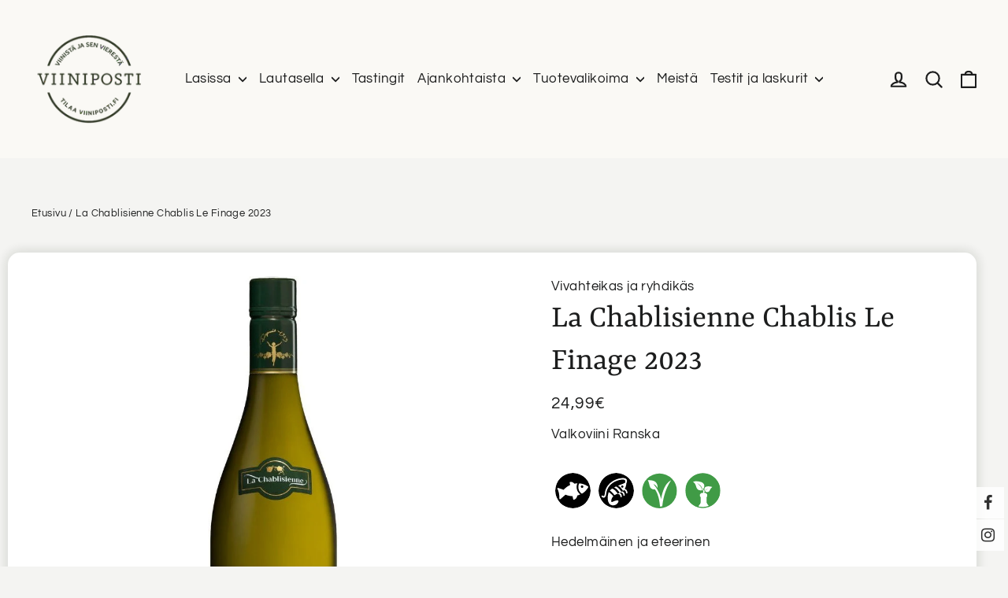

--- FILE ---
content_type: text/html; charset=utf-8
request_url: https://viiniposti.fi/products/la-chablisienne-chablis-le-finage
body_size: 58589
content:
<!doctype html>
<html class="no-js" lang="fi" dir="ltr">
  <head>
    <meta charset="utf-8">
    <meta http-equiv="X-UA-Compatible" content="IE=edge,chrome=1">
    <meta name="viewport" content="width=device-width,initial-scale=1">
    <meta name="theme-color" content="#2b3423">
    <meta name="google-site-verification" content="u2UosRyV66TvWItYd42gidNqaGn48tIVne8Z3eRks1Y">

    <!-- Google Tag Manager -->
    <script>
      (function (w, d, s, l, i) {
        w[l] = w[l] || [];
        w[l].push({ 'gtm.start': new Date().getTime(), event: 'gtm.js' });
        var f = d.getElementsByTagName(s)[0],
          j = d.createElement(s),
          dl = l != 'dataLayer' ? '&l=' + l : '';
        j.async = true;
        j.src = 'https://www.googletagmanager.com/gtm.js?id=' + i + dl;
        f.parentNode.insertBefore(j, f);
      })(window, document, 'script', 'dataLayer', 'GTM-53NPWXT');
    </script>
    <!-- End Google Tag Manager -->
    <link rel="canonical" href="https://viiniposti.fi/products/la-chablisienne-chablis-le-finage">
    <link rel="preconnect" href="https://cdn.shopify.com">
    <link rel="preconnect" href="https://fonts.shopifycdn.com">
    <link rel="dns-prefetch" href="https://productreviews.shopifycdn.com">
    <link rel="dns-prefetch" href="https://ajax.googleapis.com">
    <link rel="dns-prefetch" href="https://maps.googleapis.com">
    <link rel="dns-prefetch" href="https://maps.gstatic.com"><link rel="shortcut icon" href="//viiniposti.fi/cdn/shop/files/viiniposti_uusi_logo_favico_32x32_8e6f8dd6-56bc-4ff1-a453-a2927ffcfeb0_32x32.jpg?v=1612969683" type="image/png"><title>        La Chablisienne Chablis Le Finage 2023                          – viiniposti.fi            </title>
<meta property="og:site_name" content="viiniposti.fi">
  <meta property="og:url" content="https://viiniposti.fi/products/la-chablisienne-chablis-le-finage">
  <meta property="og:title" content="La Chablisienne Chablis Le Finage 2023">
  <meta property="og:type" content="product">
  <meta property="og:description" content="Viinipostista löydät ammattilaisten viinisuosituksia sekä ruokaideoita jokaiseen keittiöön. Sivuiltamme saat myös tietoa viinistä ja sen vierestä, cocktailreseptejä ja hyvän hinta-laatusuhteen viinivinkkejä."><meta property="og:image" content="http://viiniposti.fi/cdn/shop/files/Finage_new_3cf5eeb0-3ba1-46e8-91a9-bccea0bf2b37.jpg?v=1768808720">
    <meta property="og:image:secure_url" content="https://viiniposti.fi/cdn/shop/files/Finage_new_3cf5eeb0-3ba1-46e8-91a9-bccea0bf2b37.jpg?v=1768808720">
    <meta property="og:image:width" content="278">
    <meta property="og:image:height" content="1000"><meta name="twitter:site" content="@">
  <meta name="twitter:card" content="summary_large_image">
  <meta name="twitter:title" content="La Chablisienne Chablis Le Finage 2023">
  <meta name="twitter:description" content="Viinipostista löydät ammattilaisten viinisuosituksia sekä ruokaideoita jokaiseen keittiöön. Sivuiltamme saat myös tietoa viinistä ja sen vierestä, cocktailreseptejä ja hyvän hinta-laatusuhteen viinivinkkejä.">
<style data-shopify>@font-face {
  font-family: Yrsa;
  font-weight: 400;
  font-style: normal;
  font-display: swap;
  src: url("//viiniposti.fi/cdn/fonts/yrsa/yrsa_n4.8a035d93f31ab65ef890d6d2dedd1c82db57e676.woff2") format("woff2"),
       url("//viiniposti.fi/cdn/fonts/yrsa/yrsa_n4.d2d30a439f80b666c7c4e464d6c72b5987e5ff0f.woff") format("woff");
}

  @font-face {
  font-family: Questrial;
  font-weight: 400;
  font-style: normal;
  font-display: swap;
  src: url("//viiniposti.fi/cdn/fonts/questrial/questrial_n4.66abac5d8209a647b4bf8089b0451928ef144c07.woff2") format("woff2"),
       url("//viiniposti.fi/cdn/fonts/questrial/questrial_n4.e86c53e77682db9bf4b0ee2dd71f214dc16adda4.woff") format("woff");
}


  
  
  
</style><link href="//viiniposti.fi/cdn/shop/t/29/assets/theme.css?v=60945578804084086411726147414" rel="stylesheet" type="text/css" media="all" />
    <link href="//viiniposti.fi/cdn/shop/t/29/assets/genero.css?v=175784502026875067411731582862" rel="stylesheet" type="text/css" media="all" />
<style data-shopify>:root {
    --typeHeaderPrimary: Yrsa;
    --typeHeaderFallback: serif;
    --typeHeaderSize: 42px;
    --typeHeaderWeight: 400;
    --typeHeaderLineHeight: 1.3;
    --typeHeaderSpacing: 0.0em;

    --typeBasePrimary:Questrial;
    --typeBaseFallback:sans-serif;
    --typeBaseSize: 17px;
    --typeBaseWeight: 400;
    --typeBaseLineHeight: 1.6;
    --typeBaseSpacing: 0.025em;

    --iconWeight: 5px;
    --iconLinecaps: round;
  }

  
.collection-hero__content:before,
  .hero__image-wrapper:before,
  .hero__media:before {
    background-image: linear-gradient(to bottom, rgba(23, 23, 44, 0.0) 0%, rgba(23, 23, 44, 0.0) 40%, rgba(23, 23, 44, 0.32) 100%);
  }

  .skrim__item-content .skrim__overlay:after {
    background-image: linear-gradient(to bottom, rgba(23, 23, 44, 0.0) 30%, rgba(23, 23, 44, 0.32) 100%);
  }

  .placeholder-content {
    background-image: linear-gradient(100deg, #ffffff 40%, #f7f7f7 63%, #ffffff 79%);
  }</style><script>
      document.documentElement.className = document.documentElement.className.replace('no-js', 'js');

      window.theme = window.theme || {};
      theme.routes = {
        home: "/",
        cart: "/cart.js",
        cartAdd: "/cart/add.js",
        cartChange: "/cart/change.js"
      };
      theme.strings = {
        soldOut: "Loppuunmyyty",
        unavailable: "Ei saatavilla",
        stockLabel: "[count] varastossa",
        willNotShipUntil: "Toimitetaan vasta [date]",
        willBeInStockAfter: "Takaisin varastossa [date]",
        waitingForStock: "Odotetaan varasto saldoa",
        cartSavings: "Säästät [savings]",
        cartEmpty: "Ostoskorisi on tyhjä.",
        cartTermsConfirmation: "Käyttö- ja sopimusehdot tulee hyväksyä ennen Kassalle siirtymistä."
      };
      theme.settings = {
        dynamicVariantsEnable: true,
        dynamicVariantType: "button",
        cartType: "drawer",
        isCustomerTemplate: false,
        moneyFormat: "{{amount_with_comma_separator}}€",
        predictiveSearch: true,
        predictiveSearchType: "product,article,page,collection",
        inventoryThreshold: 10,
        quickView: false,
        themeName: 'Motion',
        themeVersion: "7.0.2"
      };
    </script>

    <script>window.performance && window.performance.mark && window.performance.mark('shopify.content_for_header.start');</script><meta id="shopify-digital-wallet" name="shopify-digital-wallet" content="/52697006247/digital_wallets/dialog">
<link rel="alternate" type="application/json+oembed" href="https://viiniposti.fi/products/la-chablisienne-chablis-le-finage.oembed">
<script async="async" src="/checkouts/internal/preloads.js?locale=fi-FI"></script>
<script id="shopify-features" type="application/json">{"accessToken":"8146b9a8e348c298596109a993905b0f","betas":["rich-media-storefront-analytics"],"domain":"viiniposti.fi","predictiveSearch":true,"shopId":52697006247,"locale":"fi"}</script>
<script>var Shopify = Shopify || {};
Shopify.shop = "viiniposti.myshopify.com";
Shopify.locale = "fi";
Shopify.currency = {"active":"EUR","rate":"1.0"};
Shopify.country = "FI";
Shopify.theme = {"name":"viiniposti-motion\/main","id":172097012050,"schema_name":"Motion","schema_version":"7.0.2","theme_store_id":null,"role":"main"};
Shopify.theme.handle = "null";
Shopify.theme.style = {"id":null,"handle":null};
Shopify.cdnHost = "viiniposti.fi/cdn";
Shopify.routes = Shopify.routes || {};
Shopify.routes.root = "/";</script>
<script type="module">!function(o){(o.Shopify=o.Shopify||{}).modules=!0}(window);</script>
<script>!function(o){function n(){var o=[];function n(){o.push(Array.prototype.slice.apply(arguments))}return n.q=o,n}var t=o.Shopify=o.Shopify||{};t.loadFeatures=n(),t.autoloadFeatures=n()}(window);</script>
<script id="shop-js-analytics" type="application/json">{"pageType":"product"}</script>
<script defer="defer" async type="module" src="//viiniposti.fi/cdn/shopifycloud/shop-js/modules/v2/client.init-shop-cart-sync_B_tZ_GI0.fi.esm.js"></script>
<script defer="defer" async type="module" src="//viiniposti.fi/cdn/shopifycloud/shop-js/modules/v2/chunk.common_C1rTb_BF.esm.js"></script>
<script type="module">
  await import("//viiniposti.fi/cdn/shopifycloud/shop-js/modules/v2/client.init-shop-cart-sync_B_tZ_GI0.fi.esm.js");
await import("//viiniposti.fi/cdn/shopifycloud/shop-js/modules/v2/chunk.common_C1rTb_BF.esm.js");

  window.Shopify.SignInWithShop?.initShopCartSync?.({"fedCMEnabled":true,"windoidEnabled":true});

</script>
<script>(function() {
  var isLoaded = false;
  function asyncLoad() {
    if (isLoaded) return;
    isLoaded = true;
    var urls = ["https:\/\/chimpstatic.com\/mcjs-connected\/js\/users\/e6033cc5af5c7f4dda9daf53a\/fb9461f55ea87b39e8817ad5a.js?shop=viiniposti.myshopify.com","https:\/\/apps.anhkiet.info\/floatton\/scripts\/6cc4d155ed2c761f433e7f3e426a1be4.js?token=20211217125643\u0026shop=viiniposti.myshopify.com","https:\/\/storage.nfcube.com\/instafeed-a7304b26a8064708841492ab689f35c0.js?shop=viiniposti.myshopify.com"];
    for (var i = 0; i < urls.length; i++) {
      var s = document.createElement('script');
      s.type = 'text/javascript';
      s.async = true;
      s.src = urls[i];
      var x = document.getElementsByTagName('script')[0];
      x.parentNode.insertBefore(s, x);
    }
  };
  if(window.attachEvent) {
    window.attachEvent('onload', asyncLoad);
  } else {
    window.addEventListener('load', asyncLoad, false);
  }
})();</script>
<script id="__st">var __st={"a":52697006247,"offset":7200,"reqid":"c863f85e-134f-4638-9697-b7f494eb4301-1768816245","pageurl":"viiniposti.fi\/products\/la-chablisienne-chablis-le-finage","u":"aeaaf36b4dc8","p":"product","rtyp":"product","rid":8800064864594};</script>
<script>window.ShopifyPaypalV4VisibilityTracking = true;</script>
<script id="captcha-bootstrap">!function(){'use strict';const t='contact',e='account',n='new_comment',o=[[t,t],['blogs',n],['comments',n],[t,'customer']],c=[[e,'customer_login'],[e,'guest_login'],[e,'recover_customer_password'],[e,'create_customer']],r=t=>t.map((([t,e])=>`form[action*='/${t}']:not([data-nocaptcha='true']) input[name='form_type'][value='${e}']`)).join(','),a=t=>()=>t?[...document.querySelectorAll(t)].map((t=>t.form)):[];function s(){const t=[...o],e=r(t);return a(e)}const i='password',u='form_key',d=['recaptcha-v3-token','g-recaptcha-response','h-captcha-response',i],f=()=>{try{return window.sessionStorage}catch{return}},m='__shopify_v',_=t=>t.elements[u];function p(t,e,n=!1){try{const o=window.sessionStorage,c=JSON.parse(o.getItem(e)),{data:r}=function(t){const{data:e,action:n}=t;return t[m]||n?{data:e,action:n}:{data:t,action:n}}(c);for(const[e,n]of Object.entries(r))t.elements[e]&&(t.elements[e].value=n);n&&o.removeItem(e)}catch(o){console.error('form repopulation failed',{error:o})}}const l='form_type',E='cptcha';function T(t){t.dataset[E]=!0}const w=window,h=w.document,L='Shopify',v='ce_forms',y='captcha';let A=!1;((t,e)=>{const n=(g='f06e6c50-85a8-45c8-87d0-21a2b65856fe',I='https://cdn.shopify.com/shopifycloud/storefront-forms-hcaptcha/ce_storefront_forms_captcha_hcaptcha.v1.5.2.iife.js',D={infoText:'hCaptchan suojaama',privacyText:'Tietosuoja',termsText:'Ehdot'},(t,e,n)=>{const o=w[L][v],c=o.bindForm;if(c)return c(t,g,e,D).then(n);var r;o.q.push([[t,g,e,D],n]),r=I,A||(h.body.append(Object.assign(h.createElement('script'),{id:'captcha-provider',async:!0,src:r})),A=!0)});var g,I,D;w[L]=w[L]||{},w[L][v]=w[L][v]||{},w[L][v].q=[],w[L][y]=w[L][y]||{},w[L][y].protect=function(t,e){n(t,void 0,e),T(t)},Object.freeze(w[L][y]),function(t,e,n,w,h,L){const[v,y,A,g]=function(t,e,n){const i=e?o:[],u=t?c:[],d=[...i,...u],f=r(d),m=r(i),_=r(d.filter((([t,e])=>n.includes(e))));return[a(f),a(m),a(_),s()]}(w,h,L),I=t=>{const e=t.target;return e instanceof HTMLFormElement?e:e&&e.form},D=t=>v().includes(t);t.addEventListener('submit',(t=>{const e=I(t);if(!e)return;const n=D(e)&&!e.dataset.hcaptchaBound&&!e.dataset.recaptchaBound,o=_(e),c=g().includes(e)&&(!o||!o.value);(n||c)&&t.preventDefault(),c&&!n&&(function(t){try{if(!f())return;!function(t){const e=f();if(!e)return;const n=_(t);if(!n)return;const o=n.value;o&&e.removeItem(o)}(t);const e=Array.from(Array(32),(()=>Math.random().toString(36)[2])).join('');!function(t,e){_(t)||t.append(Object.assign(document.createElement('input'),{type:'hidden',name:u})),t.elements[u].value=e}(t,e),function(t,e){const n=f();if(!n)return;const o=[...t.querySelectorAll(`input[type='${i}']`)].map((({name:t})=>t)),c=[...d,...o],r={};for(const[a,s]of new FormData(t).entries())c.includes(a)||(r[a]=s);n.setItem(e,JSON.stringify({[m]:1,action:t.action,data:r}))}(t,e)}catch(e){console.error('failed to persist form',e)}}(e),e.submit())}));const S=(t,e)=>{t&&!t.dataset[E]&&(n(t,e.some((e=>e===t))),T(t))};for(const o of['focusin','change'])t.addEventListener(o,(t=>{const e=I(t);D(e)&&S(e,y())}));const B=e.get('form_key'),M=e.get(l),P=B&&M;t.addEventListener('DOMContentLoaded',(()=>{const t=y();if(P)for(const e of t)e.elements[l].value===M&&p(e,B);[...new Set([...A(),...v().filter((t=>'true'===t.dataset.shopifyCaptcha))])].forEach((e=>S(e,t)))}))}(h,new URLSearchParams(w.location.search),n,t,e,['guest_login'])})(!0,!0)}();</script>
<script integrity="sha256-4kQ18oKyAcykRKYeNunJcIwy7WH5gtpwJnB7kiuLZ1E=" data-source-attribution="shopify.loadfeatures" defer="defer" src="//viiniposti.fi/cdn/shopifycloud/storefront/assets/storefront/load_feature-a0a9edcb.js" crossorigin="anonymous"></script>
<script data-source-attribution="shopify.dynamic_checkout.dynamic.init">var Shopify=Shopify||{};Shopify.PaymentButton=Shopify.PaymentButton||{isStorefrontPortableWallets:!0,init:function(){window.Shopify.PaymentButton.init=function(){};var t=document.createElement("script");t.src="https://viiniposti.fi/cdn/shopifycloud/portable-wallets/latest/portable-wallets.fi.js",t.type="module",document.head.appendChild(t)}};
</script>
<script data-source-attribution="shopify.dynamic_checkout.buyer_consent">
  function portableWalletsHideBuyerConsent(e){var t=document.getElementById("shopify-buyer-consent"),n=document.getElementById("shopify-subscription-policy-button");t&&n&&(t.classList.add("hidden"),t.setAttribute("aria-hidden","true"),n.removeEventListener("click",e))}function portableWalletsShowBuyerConsent(e){var t=document.getElementById("shopify-buyer-consent"),n=document.getElementById("shopify-subscription-policy-button");t&&n&&(t.classList.remove("hidden"),t.removeAttribute("aria-hidden"),n.addEventListener("click",e))}window.Shopify?.PaymentButton&&(window.Shopify.PaymentButton.hideBuyerConsent=portableWalletsHideBuyerConsent,window.Shopify.PaymentButton.showBuyerConsent=portableWalletsShowBuyerConsent);
</script>
<script data-source-attribution="shopify.dynamic_checkout.cart.bootstrap">document.addEventListener("DOMContentLoaded",(function(){function t(){return document.querySelector("shopify-accelerated-checkout-cart, shopify-accelerated-checkout")}if(t())Shopify.PaymentButton.init();else{new MutationObserver((function(e,n){t()&&(Shopify.PaymentButton.init(),n.disconnect())})).observe(document.body,{childList:!0,subtree:!0})}}));
</script>
<script id='scb4127' type='text/javascript' async='' src='https://viiniposti.fi/cdn/shopifycloud/privacy-banner/storefront-banner.js'></script>
<script>window.performance && window.performance.mark && window.performance.mark('shopify.content_for_header.end');</script>

    <script src="//viiniposti.fi/cdn/shop/t/29/assets/vendor-scripts-v11.js" defer="defer"></script><!-- <script src="//viiniposti.fi/cdn/shop/t/29/assets/theme.min.js?v=135379184885281965441726147405" defer="defer"></script> -->
    <script
      src="//viiniposti.fi/cdn/shop/t/29/assets/theme.js?v=136623157732371275131726147406&enable_js_minification=1"
      defer="defer"
      type="text/javascript"
    ></script><link href="https://monorail-edge.shopifysvc.com" rel="dns-prefetch">
<script>(function(){if ("sendBeacon" in navigator && "performance" in window) {try {var session_token_from_headers = performance.getEntriesByType('navigation')[0].serverTiming.find(x => x.name == '_s').description;} catch {var session_token_from_headers = undefined;}var session_cookie_matches = document.cookie.match(/_shopify_s=([^;]*)/);var session_token_from_cookie = session_cookie_matches && session_cookie_matches.length === 2 ? session_cookie_matches[1] : "";var session_token = session_token_from_headers || session_token_from_cookie || "";function handle_abandonment_event(e) {var entries = performance.getEntries().filter(function(entry) {return /monorail-edge.shopifysvc.com/.test(entry.name);});if (!window.abandonment_tracked && entries.length === 0) {window.abandonment_tracked = true;var currentMs = Date.now();var navigation_start = performance.timing.navigationStart;var payload = {shop_id: 52697006247,url: window.location.href,navigation_start,duration: currentMs - navigation_start,session_token,page_type: "product"};window.navigator.sendBeacon("https://monorail-edge.shopifysvc.com/v1/produce", JSON.stringify({schema_id: "online_store_buyer_site_abandonment/1.1",payload: payload,metadata: {event_created_at_ms: currentMs,event_sent_at_ms: currentMs}}));}}window.addEventListener('pagehide', handle_abandonment_event);}}());</script>
<script id="web-pixels-manager-setup">(function e(e,d,r,n,o){if(void 0===o&&(o={}),!Boolean(null===(a=null===(i=window.Shopify)||void 0===i?void 0:i.analytics)||void 0===a?void 0:a.replayQueue)){var i,a;window.Shopify=window.Shopify||{};var t=window.Shopify;t.analytics=t.analytics||{};var s=t.analytics;s.replayQueue=[],s.publish=function(e,d,r){return s.replayQueue.push([e,d,r]),!0};try{self.performance.mark("wpm:start")}catch(e){}var l=function(){var e={modern:/Edge?\/(1{2}[4-9]|1[2-9]\d|[2-9]\d{2}|\d{4,})\.\d+(\.\d+|)|Firefox\/(1{2}[4-9]|1[2-9]\d|[2-9]\d{2}|\d{4,})\.\d+(\.\d+|)|Chrom(ium|e)\/(9{2}|\d{3,})\.\d+(\.\d+|)|(Maci|X1{2}).+ Version\/(15\.\d+|(1[6-9]|[2-9]\d|\d{3,})\.\d+)([,.]\d+|)( \(\w+\)|)( Mobile\/\w+|) Safari\/|Chrome.+OPR\/(9{2}|\d{3,})\.\d+\.\d+|(CPU[ +]OS|iPhone[ +]OS|CPU[ +]iPhone|CPU IPhone OS|CPU iPad OS)[ +]+(15[._]\d+|(1[6-9]|[2-9]\d|\d{3,})[._]\d+)([._]\d+|)|Android:?[ /-](13[3-9]|1[4-9]\d|[2-9]\d{2}|\d{4,})(\.\d+|)(\.\d+|)|Android.+Firefox\/(13[5-9]|1[4-9]\d|[2-9]\d{2}|\d{4,})\.\d+(\.\d+|)|Android.+Chrom(ium|e)\/(13[3-9]|1[4-9]\d|[2-9]\d{2}|\d{4,})\.\d+(\.\d+|)|SamsungBrowser\/([2-9]\d|\d{3,})\.\d+/,legacy:/Edge?\/(1[6-9]|[2-9]\d|\d{3,})\.\d+(\.\d+|)|Firefox\/(5[4-9]|[6-9]\d|\d{3,})\.\d+(\.\d+|)|Chrom(ium|e)\/(5[1-9]|[6-9]\d|\d{3,})\.\d+(\.\d+|)([\d.]+$|.*Safari\/(?![\d.]+ Edge\/[\d.]+$))|(Maci|X1{2}).+ Version\/(10\.\d+|(1[1-9]|[2-9]\d|\d{3,})\.\d+)([,.]\d+|)( \(\w+\)|)( Mobile\/\w+|) Safari\/|Chrome.+OPR\/(3[89]|[4-9]\d|\d{3,})\.\d+\.\d+|(CPU[ +]OS|iPhone[ +]OS|CPU[ +]iPhone|CPU IPhone OS|CPU iPad OS)[ +]+(10[._]\d+|(1[1-9]|[2-9]\d|\d{3,})[._]\d+)([._]\d+|)|Android:?[ /-](13[3-9]|1[4-9]\d|[2-9]\d{2}|\d{4,})(\.\d+|)(\.\d+|)|Mobile Safari.+OPR\/([89]\d|\d{3,})\.\d+\.\d+|Android.+Firefox\/(13[5-9]|1[4-9]\d|[2-9]\d{2}|\d{4,})\.\d+(\.\d+|)|Android.+Chrom(ium|e)\/(13[3-9]|1[4-9]\d|[2-9]\d{2}|\d{4,})\.\d+(\.\d+|)|Android.+(UC? ?Browser|UCWEB|U3)[ /]?(15\.([5-9]|\d{2,})|(1[6-9]|[2-9]\d|\d{3,})\.\d+)\.\d+|SamsungBrowser\/(5\.\d+|([6-9]|\d{2,})\.\d+)|Android.+MQ{2}Browser\/(14(\.(9|\d{2,})|)|(1[5-9]|[2-9]\d|\d{3,})(\.\d+|))(\.\d+|)|K[Aa][Ii]OS\/(3\.\d+|([4-9]|\d{2,})\.\d+)(\.\d+|)/},d=e.modern,r=e.legacy,n=navigator.userAgent;return n.match(d)?"modern":n.match(r)?"legacy":"unknown"}(),u="modern"===l?"modern":"legacy",c=(null!=n?n:{modern:"",legacy:""})[u],f=function(e){return[e.baseUrl,"/wpm","/b",e.hashVersion,"modern"===e.buildTarget?"m":"l",".js"].join("")}({baseUrl:d,hashVersion:r,buildTarget:u}),m=function(e){var d=e.version,r=e.bundleTarget,n=e.surface,o=e.pageUrl,i=e.monorailEndpoint;return{emit:function(e){var a=e.status,t=e.errorMsg,s=(new Date).getTime(),l=JSON.stringify({metadata:{event_sent_at_ms:s},events:[{schema_id:"web_pixels_manager_load/3.1",payload:{version:d,bundle_target:r,page_url:o,status:a,surface:n,error_msg:t},metadata:{event_created_at_ms:s}}]});if(!i)return console&&console.warn&&console.warn("[Web Pixels Manager] No Monorail endpoint provided, skipping logging."),!1;try{return self.navigator.sendBeacon.bind(self.navigator)(i,l)}catch(e){}var u=new XMLHttpRequest;try{return u.open("POST",i,!0),u.setRequestHeader("Content-Type","text/plain"),u.send(l),!0}catch(e){return console&&console.warn&&console.warn("[Web Pixels Manager] Got an unhandled error while logging to Monorail."),!1}}}}({version:r,bundleTarget:l,surface:e.surface,pageUrl:self.location.href,monorailEndpoint:e.monorailEndpoint});try{o.browserTarget=l,function(e){var d=e.src,r=e.async,n=void 0===r||r,o=e.onload,i=e.onerror,a=e.sri,t=e.scriptDataAttributes,s=void 0===t?{}:t,l=document.createElement("script"),u=document.querySelector("head"),c=document.querySelector("body");if(l.async=n,l.src=d,a&&(l.integrity=a,l.crossOrigin="anonymous"),s)for(var f in s)if(Object.prototype.hasOwnProperty.call(s,f))try{l.dataset[f]=s[f]}catch(e){}if(o&&l.addEventListener("load",o),i&&l.addEventListener("error",i),u)u.appendChild(l);else{if(!c)throw new Error("Did not find a head or body element to append the script");c.appendChild(l)}}({src:f,async:!0,onload:function(){if(!function(){var e,d;return Boolean(null===(d=null===(e=window.Shopify)||void 0===e?void 0:e.analytics)||void 0===d?void 0:d.initialized)}()){var d=window.webPixelsManager.init(e)||void 0;if(d){var r=window.Shopify.analytics;r.replayQueue.forEach((function(e){var r=e[0],n=e[1],o=e[2];d.publishCustomEvent(r,n,o)})),r.replayQueue=[],r.publish=d.publishCustomEvent,r.visitor=d.visitor,r.initialized=!0}}},onerror:function(){return m.emit({status:"failed",errorMsg:"".concat(f," has failed to load")})},sri:function(e){var d=/^sha384-[A-Za-z0-9+/=]+$/;return"string"==typeof e&&d.test(e)}(c)?c:"",scriptDataAttributes:o}),m.emit({status:"loading"})}catch(e){m.emit({status:"failed",errorMsg:(null==e?void 0:e.message)||"Unknown error"})}}})({shopId: 52697006247,storefrontBaseUrl: "https://viiniposti.fi",extensionsBaseUrl: "https://extensions.shopifycdn.com/cdn/shopifycloud/web-pixels-manager",monorailEndpoint: "https://monorail-edge.shopifysvc.com/unstable/produce_batch",surface: "storefront-renderer",enabledBetaFlags: ["2dca8a86"],webPixelsConfigList: [{"id":"346161490","configuration":"{\"pixel_id\":\"150090202322824\",\"pixel_type\":\"facebook_pixel\",\"metaapp_system_user_token\":\"-\"}","eventPayloadVersion":"v1","runtimeContext":"OPEN","scriptVersion":"ca16bc87fe92b6042fbaa3acc2fbdaa6","type":"APP","apiClientId":2329312,"privacyPurposes":["ANALYTICS","MARKETING","SALE_OF_DATA"],"dataSharingAdjustments":{"protectedCustomerApprovalScopes":["read_customer_address","read_customer_email","read_customer_name","read_customer_personal_data","read_customer_phone"]}},{"id":"shopify-app-pixel","configuration":"{}","eventPayloadVersion":"v1","runtimeContext":"STRICT","scriptVersion":"0450","apiClientId":"shopify-pixel","type":"APP","privacyPurposes":["ANALYTICS","MARKETING"]},{"id":"shopify-custom-pixel","eventPayloadVersion":"v1","runtimeContext":"LAX","scriptVersion":"0450","apiClientId":"shopify-pixel","type":"CUSTOM","privacyPurposes":["ANALYTICS","MARKETING"]}],isMerchantRequest: false,initData: {"shop":{"name":"viiniposti.fi","paymentSettings":{"currencyCode":"EUR"},"myshopifyDomain":"viiniposti.myshopify.com","countryCode":"FI","storefrontUrl":"https:\/\/viiniposti.fi"},"customer":null,"cart":null,"checkout":null,"productVariants":[{"price":{"amount":24.99,"currencyCode":"EUR"},"product":{"title":"La Chablisienne Chablis Le Finage 2023","vendor":"viiniposti.fi","id":"8800064864594","untranslatedTitle":"La Chablisienne Chablis Le Finage 2023","url":"\/products\/la-chablisienne-chablis-le-finage","type":""},"id":"47860650967378","image":{"src":"\/\/viiniposti.fi\/cdn\/shop\/files\/Finage_new_3cf5eeb0-3ba1-46e8-91a9-bccea0bf2b37.jpg?v=1768808720"},"sku":"71709","title":"Default Title","untranslatedTitle":"Default Title"}],"purchasingCompany":null},},"https://viiniposti.fi/cdn","fcfee988w5aeb613cpc8e4bc33m6693e112",{"modern":"","legacy":""},{"shopId":"52697006247","storefrontBaseUrl":"https:\/\/viiniposti.fi","extensionBaseUrl":"https:\/\/extensions.shopifycdn.com\/cdn\/shopifycloud\/web-pixels-manager","surface":"storefront-renderer","enabledBetaFlags":"[\"2dca8a86\"]","isMerchantRequest":"false","hashVersion":"fcfee988w5aeb613cpc8e4bc33m6693e112","publish":"custom","events":"[[\"page_viewed\",{}],[\"product_viewed\",{\"productVariant\":{\"price\":{\"amount\":24.99,\"currencyCode\":\"EUR\"},\"product\":{\"title\":\"La Chablisienne Chablis Le Finage 2023\",\"vendor\":\"viiniposti.fi\",\"id\":\"8800064864594\",\"untranslatedTitle\":\"La Chablisienne Chablis Le Finage 2023\",\"url\":\"\/products\/la-chablisienne-chablis-le-finage\",\"type\":\"\"},\"id\":\"47860650967378\",\"image\":{\"src\":\"\/\/viiniposti.fi\/cdn\/shop\/files\/Finage_new_3cf5eeb0-3ba1-46e8-91a9-bccea0bf2b37.jpg?v=1768808720\"},\"sku\":\"71709\",\"title\":\"Default Title\",\"untranslatedTitle\":\"Default Title\"}}]]"});</script><script>
  window.ShopifyAnalytics = window.ShopifyAnalytics || {};
  window.ShopifyAnalytics.meta = window.ShopifyAnalytics.meta || {};
  window.ShopifyAnalytics.meta.currency = 'EUR';
  var meta = {"product":{"id":8800064864594,"gid":"gid:\/\/shopify\/Product\/8800064864594","vendor":"viiniposti.fi","type":"","handle":"la-chablisienne-chablis-le-finage","variants":[{"id":47860650967378,"price":2499,"name":"La Chablisienne Chablis Le Finage 2023","public_title":null,"sku":"71709"}],"remote":false},"page":{"pageType":"product","resourceType":"product","resourceId":8800064864594,"requestId":"c863f85e-134f-4638-9697-b7f494eb4301-1768816245"}};
  for (var attr in meta) {
    window.ShopifyAnalytics.meta[attr] = meta[attr];
  }
</script>
<script class="analytics">
  (function () {
    var customDocumentWrite = function(content) {
      var jquery = null;

      if (window.jQuery) {
        jquery = window.jQuery;
      } else if (window.Checkout && window.Checkout.$) {
        jquery = window.Checkout.$;
      }

      if (jquery) {
        jquery('body').append(content);
      }
    };

    var hasLoggedConversion = function(token) {
      if (token) {
        return document.cookie.indexOf('loggedConversion=' + token) !== -1;
      }
      return false;
    }

    var setCookieIfConversion = function(token) {
      if (token) {
        var twoMonthsFromNow = new Date(Date.now());
        twoMonthsFromNow.setMonth(twoMonthsFromNow.getMonth() + 2);

        document.cookie = 'loggedConversion=' + token + '; expires=' + twoMonthsFromNow;
      }
    }

    var trekkie = window.ShopifyAnalytics.lib = window.trekkie = window.trekkie || [];
    if (trekkie.integrations) {
      return;
    }
    trekkie.methods = [
      'identify',
      'page',
      'ready',
      'track',
      'trackForm',
      'trackLink'
    ];
    trekkie.factory = function(method) {
      return function() {
        var args = Array.prototype.slice.call(arguments);
        args.unshift(method);
        trekkie.push(args);
        return trekkie;
      };
    };
    for (var i = 0; i < trekkie.methods.length; i++) {
      var key = trekkie.methods[i];
      trekkie[key] = trekkie.factory(key);
    }
    trekkie.load = function(config) {
      trekkie.config = config || {};
      trekkie.config.initialDocumentCookie = document.cookie;
      var first = document.getElementsByTagName('script')[0];
      var script = document.createElement('script');
      script.type = 'text/javascript';
      script.onerror = function(e) {
        var scriptFallback = document.createElement('script');
        scriptFallback.type = 'text/javascript';
        scriptFallback.onerror = function(error) {
                var Monorail = {
      produce: function produce(monorailDomain, schemaId, payload) {
        var currentMs = new Date().getTime();
        var event = {
          schema_id: schemaId,
          payload: payload,
          metadata: {
            event_created_at_ms: currentMs,
            event_sent_at_ms: currentMs
          }
        };
        return Monorail.sendRequest("https://" + monorailDomain + "/v1/produce", JSON.stringify(event));
      },
      sendRequest: function sendRequest(endpointUrl, payload) {
        // Try the sendBeacon API
        if (window && window.navigator && typeof window.navigator.sendBeacon === 'function' && typeof window.Blob === 'function' && !Monorail.isIos12()) {
          var blobData = new window.Blob([payload], {
            type: 'text/plain'
          });

          if (window.navigator.sendBeacon(endpointUrl, blobData)) {
            return true;
          } // sendBeacon was not successful

        } // XHR beacon

        var xhr = new XMLHttpRequest();

        try {
          xhr.open('POST', endpointUrl);
          xhr.setRequestHeader('Content-Type', 'text/plain');
          xhr.send(payload);
        } catch (e) {
          console.log(e);
        }

        return false;
      },
      isIos12: function isIos12() {
        return window.navigator.userAgent.lastIndexOf('iPhone; CPU iPhone OS 12_') !== -1 || window.navigator.userAgent.lastIndexOf('iPad; CPU OS 12_') !== -1;
      }
    };
    Monorail.produce('monorail-edge.shopifysvc.com',
      'trekkie_storefront_load_errors/1.1',
      {shop_id: 52697006247,
      theme_id: 172097012050,
      app_name: "storefront",
      context_url: window.location.href,
      source_url: "//viiniposti.fi/cdn/s/trekkie.storefront.cd680fe47e6c39ca5d5df5f0a32d569bc48c0f27.min.js"});

        };
        scriptFallback.async = true;
        scriptFallback.src = '//viiniposti.fi/cdn/s/trekkie.storefront.cd680fe47e6c39ca5d5df5f0a32d569bc48c0f27.min.js';
        first.parentNode.insertBefore(scriptFallback, first);
      };
      script.async = true;
      script.src = '//viiniposti.fi/cdn/s/trekkie.storefront.cd680fe47e6c39ca5d5df5f0a32d569bc48c0f27.min.js';
      first.parentNode.insertBefore(script, first);
    };
    trekkie.load(
      {"Trekkie":{"appName":"storefront","development":false,"defaultAttributes":{"shopId":52697006247,"isMerchantRequest":null,"themeId":172097012050,"themeCityHash":"11867423061336419164","contentLanguage":"fi","currency":"EUR","eventMetadataId":"f635ba33-8ff6-4480-8ebb-667ea328f16d"},"isServerSideCookieWritingEnabled":true,"monorailRegion":"shop_domain","enabledBetaFlags":["65f19447"]},"Session Attribution":{},"S2S":{"facebookCapiEnabled":true,"source":"trekkie-storefront-renderer","apiClientId":580111}}
    );

    var loaded = false;
    trekkie.ready(function() {
      if (loaded) return;
      loaded = true;

      window.ShopifyAnalytics.lib = window.trekkie;

      var originalDocumentWrite = document.write;
      document.write = customDocumentWrite;
      try { window.ShopifyAnalytics.merchantGoogleAnalytics.call(this); } catch(error) {};
      document.write = originalDocumentWrite;

      window.ShopifyAnalytics.lib.page(null,{"pageType":"product","resourceType":"product","resourceId":8800064864594,"requestId":"c863f85e-134f-4638-9697-b7f494eb4301-1768816245","shopifyEmitted":true});

      var match = window.location.pathname.match(/checkouts\/(.+)\/(thank_you|post_purchase)/)
      var token = match? match[1]: undefined;
      if (!hasLoggedConversion(token)) {
        setCookieIfConversion(token);
        window.ShopifyAnalytics.lib.track("Viewed Product",{"currency":"EUR","variantId":47860650967378,"productId":8800064864594,"productGid":"gid:\/\/shopify\/Product\/8800064864594","name":"La Chablisienne Chablis Le Finage 2023","price":"24.99","sku":"71709","brand":"viiniposti.fi","variant":null,"category":"","nonInteraction":true,"remote":false},undefined,undefined,{"shopifyEmitted":true});
      window.ShopifyAnalytics.lib.track("monorail:\/\/trekkie_storefront_viewed_product\/1.1",{"currency":"EUR","variantId":47860650967378,"productId":8800064864594,"productGid":"gid:\/\/shopify\/Product\/8800064864594","name":"La Chablisienne Chablis Le Finage 2023","price":"24.99","sku":"71709","brand":"viiniposti.fi","variant":null,"category":"","nonInteraction":true,"remote":false,"referer":"https:\/\/viiniposti.fi\/products\/la-chablisienne-chablis-le-finage"});
      }
    });


        var eventsListenerScript = document.createElement('script');
        eventsListenerScript.async = true;
        eventsListenerScript.src = "//viiniposti.fi/cdn/shopifycloud/storefront/assets/shop_events_listener-3da45d37.js";
        document.getElementsByTagName('head')[0].appendChild(eventsListenerScript);

})();</script>
  <script>
  if (!window.ga || (window.ga && typeof window.ga !== 'function')) {
    window.ga = function ga() {
      (window.ga.q = window.ga.q || []).push(arguments);
      if (window.Shopify && window.Shopify.analytics && typeof window.Shopify.analytics.publish === 'function') {
        window.Shopify.analytics.publish("ga_stub_called", {}, {sendTo: "google_osp_migration"});
      }
      console.error("Shopify's Google Analytics stub called with:", Array.from(arguments), "\nSee https://help.shopify.com/manual/promoting-marketing/pixels/pixel-migration#google for more information.");
    };
    if (window.Shopify && window.Shopify.analytics && typeof window.Shopify.analytics.publish === 'function') {
      window.Shopify.analytics.publish("ga_stub_initialized", {}, {sendTo: "google_osp_migration"});
    }
  }
</script>
<script
  defer
  src="https://viiniposti.fi/cdn/shopifycloud/perf-kit/shopify-perf-kit-3.0.4.min.js"
  data-application="storefront-renderer"
  data-shop-id="52697006247"
  data-render-region="gcp-us-east1"
  data-page-type="product"
  data-theme-instance-id="172097012050"
  data-theme-name="Motion"
  data-theme-version="7.0.2"
  data-monorail-region="shop_domain"
  data-resource-timing-sampling-rate="10"
  data-shs="true"
  data-shs-beacon="true"
  data-shs-export-with-fetch="true"
  data-shs-logs-sample-rate="1"
  data-shs-beacon-endpoint="https://viiniposti.fi/api/collect"
></script>
</head>

  <body
    class="template-product"
    data-transitions="true"
    data-type_header_capitalize="false"
    data-type_base_accent_transform="true"
    data-type_header_accent_transform="true"
    data-animate_sections="true"
    data-animate_underlines="true"
    data-animate_buttons="true"
    data-animate_images="true"
    data-animate_page_transition_style="page-slide-reveal-across"
    data-type_header_text_alignment="true"
    data-animate_images_style="fade-in"
  >
    <!-- Google Tag Manager (noscript) -->
    <noscript
      ><iframe
        src="https://www.googletagmanager.com/ns.html?id=GTM-53NPWXT"
        height="0"
        width="0"
        style="display:none;visibility:hidden"
      ></iframe
    ></noscript>
    <!-- End Google Tag Manager (noscript) -->

    <svg aria-hidden="true" focusable="false" role="presentation" display="none">

  <symbol id="icon-green-choice" viwBox="0 0 50.1 50.8">
    <g>
      <circle fill="#409B46" cx="25" cy="25.8" r="25"/>
      <path fill="#FFFFFF" d="M33.3,19.2c-0.8-0.8-2-0.8-2.8,0c0,0,0,0,0,0L22,27.6l-2.7-2.7c-0.8-0.8-2-0.8-2.8,0c-0.8,0.8-0.8,2,0,2.8
      l4.1,4.1c0.4,0.4,0.9,0.6,1.4,0.6c0.5,0,1-0.2,1.4-0.6l9.8-9.8C34,21.3,34,20,33.3,19.2C33.2,19.2,33.2,19.2,33.3,19.2L33.3,19.2z"/>
      <path fill="#FFFFFF" d="M41.6,18.4C37.8,9.2,27.2,4.9,18,8.8S4.6,23.2,8.4,32.4S22.9,45.8,32,42c6.7-2.8,11-9.3,11-16.6
	    C43,23,42.6,20.6,41.6,18.4z M25,40.4c-8.3,0-15-6.7-15-15s6.7-15,15-15s15,6.7,15,15S33.3,40.4,25,40.4z"/>
    </g>
  </symbol>

  <symbol id="icon-vegan" viwBox="0 0 50.1 50.8">
    <g>
      <circle fill="#409B46" cx="25" cy="25.8" r="25"/>
      <path fill="#FFFFFF" d="M22.1,21.7c0,0-2.1-5-5.7-5.5c0,0,0.5,0.6,1.4,1.7c2.5,3.2,7.7,10.7,9.5,19.8c0,0,2.6-21.7,14.4-27.1
    	c0,0-10.4,13.4-12.7,37.3l-3.3,0.4c0,0-0.8-16.4-7.2-24.5c0,0-4.9,0.4-6.7-2.9S10.4,14,8.2,10.6C24.5,9.3,22.1,21.7,22.1,21.7z"/>
    </g>
  </symbol>

  <symbol id="icon-organic" viwBox="0 0 50.1 50.8"> 
    <g>
      <circle fill="#409B46" cx="25" cy="25.8" r="25"/>
      <path fill="#FFFFFF" d="M17.6,15.4c0.6,0,0.9,0.1,1.5,0.1c0.2,0,0.4-0.1,0.4-0.2c0.1-0.4,0.2-0.6,0.3-1c0-0.1,0.1-0.1,0.2,0
      c0.3,0.5,0.4,0.7,0.7,1.2c0.1,0.2,0.3,0.3,0.5,0.3c0.6,0.1,0.8,0.2,1.5,0.3c0.2,0,0.2,0.1,0.1,0.2c-0.4,0.1-0.6,0.2-1.1,0.4
      c-0.1,0.1-0.2,0.2-0.1,0.4c0,0,0,0,0,0c0.2,0.5,0.4,0.7,0.6,1.2c0.1,0.2,0,0.2-0.1,0c-0.4-0.3-0.8-0.7-1.2-0.9
      c-0.2-0.1-0.4-0.1-0.6-0.1c-0.4,0.2-0.6,0.3-1.1,0.5c-0.1,0.1-0.2,0-0.2-0.1l0.3-1c0-0.2-0.1-0.4-0.3-0.4c-0.5-0.3-0.8-0.5-1.4-0.8
      C17.4,15.4,17.4,15.4,17.6,15.4"/>
      <path fill="#FFFFFF" d="M11.5,19.9c0.8-0.2,1-0.2,1.7-0.3c0.2,0,0.4-0.1,0.5-0.3c0.2-0.4,0.2-0.6,0.4-1.1c0-0.1,0.1-0.1,0.2,0l0.6,1
      c0.1,0.2,0.3,0.3,0.5,0.2c0.7,0,0.8-0.1,1.5-0.1c0.2,0,0.2,0.1,0.1,0.1c-0.5,0.3-0.7,0.5-1.1,0.8c-0.1,0.1-0.2,0.2-0.1,0.4l0.5,1.1
      c0.1,0.1,0,0.2-0.2,0.1c-0.4-0.2-0.8-0.5-1.3-0.6c-0.2-0.1-0.4-0.1-0.6,0l-1.3,0.8c-0.2,0.1-0.3,0.1-0.2-0.1
      c0.2-0.5,0.3-0.7,0.5-1.1c0.1-0.1-0.1-0.3-0.2-0.4c-0.5-0.2-1-0.3-1.4-0.4C11.3,20,11.3,19.9,11.5,19.9"/>
      <path fill="#FFFFFF" d="M8.3,25.5c0.5-0.1,1.1-0.1,1.6-0.1c0.2,0,0.4-0.1,0.6-0.2l0.8-1.1c0.1-0.1,0.2-0.1,0.2,0
      c0.1,0.5,0.1,0.7,0.1,1.1c0,0.2,0.2,0.3,0.4,0.3c0.6,0.1,0.7,0.1,1.4,0.2c0.2,0,0.2,0.1,0,0.2c-0.5,0.2-0.8,0.3-1.3,0.5
      c-0.2,0.1-0.3,0.2-0.3,0.4c0,0.5,0,0.7,0,1.2c0,0.1-0.1,0.2-0.2,0.1c-0.3-0.3-0.5-0.5-0.9-0.8c-0.2-0.1-0.4-0.1-0.6,0l-1.5,0.7
      c-0.2,0.1-0.3,0-0.1-0.1l0.9-1.1c0.1-0.1,0.1-0.3,0-0.4c0,0,0,0,0,0c-0.4-0.2-0.7-0.4-1.1-0.6C8.1,25.6,8.1,25.6,8.3,25.5"/>
      <path fill="#FFFFFF" d="M19.2,33.1c-0.4,0.2-0.8,0.5-1.2,0.8c-0.2,0.1-0.2,0.3-0.2,0.5c0.1,0.5,0.2,0.8,0.3,1.4c0,0.2,0,0.2-0.2,0.1
      c-0.4-0.3-0.6-0.5-1-0.8c-0.2-0.1-0.4-0.1-0.5,0c-0.5,0.4-0.7,0.6-1.2,1c-0.2,0.1-0.2,0.1-0.1-0.1c0.2-0.6,0.3-0.9,0.6-1.4
      c0.1-0.2,0-0.4-0.1-0.5c-0.4-0.3-0.6-0.4-1.1-0.7c-0.1-0.1-0.1-0.2,0.1-0.2l1.4-0.2c0.2,0,0.4-0.1,0.5-0.3l0.5-1.3
      c0.1-0.2,0.2-0.2,0.2,0c0.1,0.5,0.2,0.7,0.3,1.2c0.1,0.2,0.2,0.3,0.4,0.3c0.5,0,0.9,0,1.4,0C19.4,32.9,19.4,33,19.2,33.1"/>
      <path fill="#FFFFFF" d="M26.6,33.9c-0.4,0.1-0.6,0.2-1,0.3c-0.1,0.1-0.2,0.2-0.1,0.4l0.5,1.2c0.1,0.2,0,0.2-0.1,0.1
      c-0.4-0.4-0.6-0.6-1.1-1c-0.1-0.1-0.3-0.2-0.5-0.1c-0.4,0.2-0.6,0.3-1,0.5c-0.1,0.1-0.2,0-0.2-0.2c0.2-0.4,0.2-0.7,0.4-1.1
      c0-0.2,0-0.4-0.2-0.5l-1-1c-0.1-0.1-0.1-0.2,0.1-0.2l1.2,0.4c0.1,0.1,0.3,0,0.4-0.1l0.4-1c0-0.1,0.1-0.1,0.2,0.1l0.4,1.2
      c0.1,0.2,0.2,0.3,0.4,0.4l1.3,0.4C26.7,33.7,26.8,33.8,26.6,33.9"/>
      <path fill="#FFFFFF" d="M33.2,31.9l-1.1,0.4c-0.1,0.1-0.2,0.2-0.1,0.3c0,0,0,0,0,0c0.2,0.5,0.3,0.7,0.6,1.2c0.1,0.2,0,0.2-0.2,0.1
      c-0.4-0.3-0.8-0.6-1.2-1c-0.1-0.1-0.3-0.2-0.5-0.2l-1,0.3c-0.1,0-0.2,0-0.2-0.2l0.3-1c0-0.2,0-0.4-0.2-0.5l-1.1-1.1
      c-0.1-0.1-0.1-0.2,0-0.1l1.3,0.5c0.2,0.1,0.4,0,0.4-0.1c0.1-0.4,0.2-0.6,0.3-1c0-0.1,0.1-0.1,0.2,0.1c0.2,0.5,0.3,0.8,0.5,1.3
      c0.1,0.2,0.2,0.3,0.4,0.4c0.5,0.1,0.9,0.3,1.4,0.3C33.3,31.8,33.4,31.9,33.2,31.9"/>
      <path fill="#FFFFFF" d="M37.5,27.6c-0.4,0.3-0.6,0.4-1,0.7c-0.1,0.1-0.2,0.2-0.1,0.4c0.2,0.4,0.3,0.5,0.5,0.9c0.1,0.1,0,0.2-0.2,0.1
      c-0.4-0.2-0.7-0.4-1.1-0.6c-0.1-0.1-0.3-0.1-0.5-0.1l-0.9,0.4c-0.1,0-0.2,0-0.2-0.1l0.3-0.9c0-0.1,0-0.3-0.2-0.4
      c-0.4-0.3-0.6-0.5-1-0.8c-0.1-0.1-0.1-0.2,0-0.1c0.5,0.1,0.7,0.2,1.2,0.2c0.2,0,0.3-0.1,0.4-0.2c0.1-0.4,0.2-0.6,0.3-1
      c0-0.1,0.1-0.1,0.2,0c0.2,0.4,0.2,0.7,0.4,1.1c0.1,0.2,0.2,0.3,0.4,0.3c0.4,0,0.9,0,1.3,0C37.6,27.5,37.6,27.5,37.5,27.6"/>
      <path fill="#FFFFFF" d="M41,20.9l-1,1c-0.1,0.1-0.2,0.3-0.2,0.5l0.3,0.9c0,0.1,0,0.2-0.2,0.1c-0.3-0.1-0.6-0.2-1-0.3
      c-0.2,0-0.3,0-0.5,0.1c-0.4,0.4-0.6,0.5-1,0.8c-0.1,0.1-0.2,0.1-0.1-0.1c0.1-0.4,0.2-0.6,0.4-1.1c0.1-0.1,0-0.3-0.1-0.4
      c-0.4-0.2-0.5-0.3-0.9-0.5C36.8,22,36.9,22,37,22c0.4-0.1,0.7-0.1,1.1-0.2c0.2-0.1,0.3-0.2,0.4-0.3c0.2-0.5,0.2-0.7,0.4-1.2
      c0-0.2,0.1-0.2,0.2-0.1c0.1,0.4,0.2,0.6,0.3,1c0.1,0.1,0.2,0.2,0.3,0.1C40.2,21.1,40.4,21,41,20.9C41.1,20.8,41.1,20.8,41,20.9"/>
      <path fill="#FFFFFF" d="M33.4,16.5c0.4,0,0.7,0,1.1,0c0.2,0,0.3-0.1,0.3-0.3c0.1-0.5,0.2-0.7,0.3-1.2c0-0.1,0.1-0.2,0.2,0
      c0.1,0.5,0.2,0.7,0.4,1.1c0.1,0.1,0.2,0.2,0.3,0.2c0.4,0,0.6,0,1.1,0c0.1,0,0.2,0,0,0.1c-0.3,0.3-0.5,0.4-0.9,0.6
      c-0.1,0.1-0.2,0.3-0.1,0.4c0.1,0.4,0.2,0.6,0.4,1c0,0.1,0,0.2-0.1,0.1c-0.4-0.2-0.5-0.3-0.9-0.5c-0.1-0.1-0.3-0.1-0.4,0
      c-0.3,0.3-0.5,0.4-0.8,0.7c-0.1,0.1-0.2,0-0.1-0.1c0.1-0.4,0.2-0.6,0.3-1c0-0.1,0-0.3-0.1-0.4c-0.4-0.3-0.5-0.4-0.9-0.7
      C33.3,16.6,33.3,16.6,33.4,16.5"/>
      <path fill="#FFFFFF" d="M25.7,15.1l1.3,0.3c0.1,0.1,0.3,0,0.4-0.1c0.1-0.4,0.2-0.6,0.3-1c0-0.1,0.1-0.1,0.2,0.1l0.4,1.2
      c0.1,0.2,0.2,0.3,0.4,0.4l1.2,0.3c0.2,0,0.2,0.1,0,0.2c-0.4,0.2-0.6,0.2-1,0.4c-0.1,0.1-0.2,0.2-0.1,0.4c0.1,0.5,0.2,0.7,0.4,1.1
      c0,0.1,0,0.2-0.1,0c-0.4-0.4-0.5-0.6-0.9-0.9c-0.1-0.1-0.3-0.2-0.4-0.1l-0.9,0.3c-0.1,0-0.2,0-0.1-0.1l0.3-0.9c0-0.2,0-0.3-0.2-0.4
      C26.3,15.7,26.1,15.5,25.7,15.1C25.6,15,25.6,14.9,25.7,15.1"/>
      <path fill="#FFFFFF" d="M44.8,14.8l-0.9,0.8c-0.1,0.1-0.2,0.3-0.2,0.4c0.1,0.2,0.2,0.5,0.3,0.7c0,0.1,0,0.1-0.1,0.1
      c-0.3,0-0.6-0.1-0.9-0.1c-0.2,0-0.3,0.1-0.5,0.2l-1,0.9c-0.1,0.1-0.2,0.1-0.1,0c0.2-0.4,0.3-0.6,0.4-1c0.1-0.1,0-0.2-0.1-0.3
      c0,0,0,0,0,0c-0.4-0.1-0.5-0.2-0.9-0.3c-0.1,0-0.1-0.1,0.1-0.2l1.2-0.4c0.2-0.1,0.3-0.2,0.4-0.3c0.2-0.4,0.3-0.6,0.4-1.1
      c0-0.1,0.1-0.1,0.2,0c0.1,0.4,0.2,0.5,0.3,0.9c0,0.1,0.2,0.1,0.3,0.1L44.8,14.8C44.9,14.7,44.9,14.7,44.8,14.8"/>
      <path fill="#FFFFFF" d="M29.2,22.4c0.3-0.1,0.3-0.2,0-0.2c-4.2,0.9-8.2,2.4-11.9,4.5c-3.1,1.7-6,3.7-8.7,6C8.2,33,7.9,33,7.9,32.9
      c-0.2-0.5-0.3-0.8-0.5-1.3c-0.1-0.1-0.2-0.1-0.3,0.1c-0.2,0.7-0.3,1.1-0.5,1.8c-0.1,0.3-0.3,0.5-0.5,0.7l-1.4,1
      c-0.2,0.1-0.3,0.2,0.1,0.3l0.8,0.2c0.3,0.1,0.2,0.3,0.2,0.5c-0.1,0.6-0.2,0.8-0.4,1.5c-0.1,0.2,0,0.2,0.2,0l1.2-1.2
      c0.2-0.2,0.4-0.5,0.6-0.4l1.3,0.2C9,36.2,9,36.1,9,35.9c-0.2-0.6-0.2-0.5-0.4-1c-0.1-0.2,0-0.5,0.1-0.7c2.5-2.6,5.4-4.8,8.5-6.6
      C20.9,25.2,24.9,23.5,29.2,22.4z"/>
    </g>
  </symbol>

  <symbol id="icon-gluten-free" viwBox="0 0 50.1 50.8">
    <g>
      <circle fill="#AD9531" cx="25" cy="25.8" r="25"/>
      <path fill="#FFFFFF" d="M25.5,47.3c-0.2,0-0.4-0.1-0.6-0.3c-0.8-2-1.3-4.1-1.4-6.3c0.1-0.3,0.4-0.5,0.8-0.5c0.2,0.1,0.4,0.2,0.4,0.4
      	c0.1,2,0.6,4,1.4,5.8c0.1,0.3,0,0.6-0.3,0.8l0,0C25.6,47.3,25.5,47.3,25.5,47.3z"/>
      <path fill="#FFFFFF" d="M20.5,32.3L13.9,29c-0.1,0-0.2,0-0.2,0.1c0,0,0,0.1,0,0.1l2.1,7.3c0.6,2.8,4.3,4.1,6.4,2.2
      	S23.1,33.6,20.5,32.3z"/>
      <path fill="#FFFFFF" d="M25.1,20.6c1.2,2.5,5.2,2.5,6.8,0.1l3.8-5.8c0.1-0.1,0.1-0.2,0-0.2c0,0,0,0,0,0c0,0-0.1,0-0.1,0L29,15.1
      	C26.1,15.2,23.8,18.1,25.1,20.6z"/>
      <path fill="#FFFFFF" d="M24.5,14L24.5,14c1.9,1,4.3,0.2,5.2-1.7c0.3-0.5,0.4-1.1,0.4-1.7v-6c0-0.1-0.1-0.2-0.1-0.2c0,0,0,0,0,0h-0.1
      	l-5.2,3c-1.9,1.1-2.5,3.5-1.4,5.3C23.5,13.2,24,13.7,24.5,14z"/>
      <path fill="#FFFFFF" d="M34.2,29.2l-4.5,2.1l3,3.5l1.7-5.4C34.4,29.3,34.3,29.2,34.2,29.2C34.2,29.2,34.2,29.2,34.2,29.2
      	C34.2,29.2,34.2,29.2,34.2,29.2z"/>
      <path fill="#FFFFFF" d="M34.6,22l-6.7,1.4c-1.3,0.3-2.5,1.1-3.2,2.2l4.3,5c1.1-0.3,2-1,2.5-2l3.2-6.4C34.8,22.1,34.7,22,34.6,22
      	L34.6,22z"/>
      <path fill="#FFFFFF" d="M15.4,14.7l5.4,6.3c1,0,1.9-0.4,2.5-1.1c1.8-2.1,0.3-5.5-2.5-6.3l-6.2-2c-0.1,0-0.2,0-0.2,0.1c0,0,0,0,0,0
      	c0,0,0,0,0,0.1L15.4,14.7z"/>
      <path fill="#FFFFFF" d="M38.4,43.1L19.2,20.7l0,0l-2.9-3.4l0,0l-6.2-7.2C9.8,9.7,9.2,9.7,8.8,10c-0.4,0.3-0.4,0.9-0.1,1.2l0,0
      	l9.5,11l-4.8-1.5c-0.1,0-0.2,0-0.2,0.1c0,0,0,0,0,0c0,0,0,0.1,0,0.1l2.6,6.6c0.9,2.6,4.8,3.6,6.6,1.5c0.3-0.3,0.5-0.7,0.6-1.1l4,4.6
      	c-2.3,1.3-3.3,4.3-1.4,6.1l0,0c1.7,1.7,4.7,1,6-0.9l5.5,6.4c0.3,0.4,0.9,0.4,1.2,0.1c0,0,0,0,0,0C38.7,44,38.7,43.4,38.4,43.1
      	L38.4,43.1L38.4,43.1z"/>
    </g>
  </symbol>

  <symbol id="icon-fair-trade" viwBox="0 0 50.1 50.8">
    <g>
      <path id="path14236" fill="#4994BA" d="M25.4,0.8c-4.8,0-9.4,1.4-13.4,4c-1.1,2.2-1.8,4.7-1.8,7.2c0,0.2,0,0.4,0,0.7
  		c0.2,4.9,3.3,8.7,8.9,11.1c2.9,1.2,5.7,2.2,8.5,3.1c9.1,3,16.9,5.6,16.9,15.4c0,0.1,0,0.2,0,0.3c3.8-4.6,5.8-10.4,5.8-16.3
  		C50.4,12.2,39.2,0.8,25.4,0.8z M37.3,18.1c-0.2,1.7-1,3.3-2.4,4.4c-1.6,1.3-3.6,1.8-5.6,1.6c-2-0.2-3.8-1.2-5.1-2.8
  		c-2.3-2.8-1.8-6.9,1-9.2c0,0,0,0,0,0c1.6-1.3,3.6-1.8,5.6-1.6c2,0.2,3.8,1.2,5.1,2.8C37,14.6,37.5,16.3,37.3,18.1z"/>
  	  <path id="path14240" fill="#A8BA38" d="M7.3,8.7C-2.3,19.1-1.8,35.3,8.6,45c2.8,2.6,6.3,4.6,10,5.7c1.1-2.2,1.6-4.6,1.7-7.1
  		c0-6.3-4.4-11-9.3-16.2l-0.6-0.7c-2.9-3-4.4-7-4.4-11.1C6,13.3,6.5,10.9,7.3,8.7z"/>
    </g>
  </symbol>

  <symbol id="icon-alcohol-free" viwBox="0 0 50.1 50.8">
    <g>
    <circle fill="#6085BA" cx="25" cy="25.8" r="25"/>
    <path fill="#FFFFFF" d="M7.4,26.2c-0.1-2.9,0.3-5.7,1.1-8.5c0.6-1.9,1.7-3.6,3.2-4.9c1.5-1.2,3.4-1.8,5.4-1.8c1.5,0,2.9,0.3,4.2,1
    c1.2,0.6,2.3,1.6,3,2.8c0.8,1.4,1.5,2.9,1.8,4.4c0.5,2.3,0.7,4.6,0.7,7c0.1,2.9-0.3,5.7-1.1,8.4c-0.6,1.9-1.7,3.7-3.2,5
    c-1.5,1.2-3.4,1.8-5.4,1.8c-2.6,0.1-5.1-1-6.8-3.1C8.4,35.8,7.4,31.8,7.4,26.2z M11.2,26.2c0,4.9,0.6,8.1,1.7,9.7
    c1.4,2.3,4.3,3.1,6.7,1.8c0.7-0.4,1.3-1,1.8-1.8c1.1-1.6,1.7-4.9,1.7-9.7c0-4.9-0.6-8.1-1.7-9.7C20.4,15,18.8,14,17.1,14
    c-1.6,0-3.1,0.8-4,2.1C11.8,18,11.2,21.3,11.2,26.2z"/>
    <path fill="#FFFFFF" d="M41.2,19.3c-1-1-2.5-1-3.5,0l0,0c-0.5,0.5-0.7,1.1-0.7,1.8c0,1.4,1.1,2.5,2.5,2.5c0.7,0,1.3-0.3,1.7-0.7
     l0,0c0.5-0.5,0.8-1.1,0.8-1.8C42,20.4,41.7,19.8,41.2,19.3 M40.3,20.3c0.2,0.2,0.3,0.5,0.3,0.8c0,0.3-0.1,0.6-0.3,0.8l0,0
     c-0.2,0.2-0.5,0.3-0.7,0.3c-0.3,0-0.6-0.1-0.8-0.3c-0.2-0.2-0.3-0.5-0.3-0.8c0-0.3,0.1-0.6,0.3-0.8l0,0c0.2-0.2,0.5-0.3,0.8-0.3
     C39.8,20,40.1,20.1,40.3,20.3 M34.1,12.2c-0.5-0.5-1.1-0.7-1.8-0.7c-0.7,0-1.3,0.3-1.8,0.7l0,0c-0.5,0.5-0.7,1.1-0.7,1.8
     c0,0.7,0.2,1.3,0.7,1.8c0.5,0.5,1.1,0.7,1.8,0.7c0.7,0,1.3-0.3,1.8-0.7l0,0c0.5-0.5,0.8-1.1,0.7-1.8C34.9,13.3,34.6,12.7,34.1,12.2
      M33.4,14c0,0.3-0.1,0.6-0.3,0.8l0,0c-0.2,0.2-0.5,0.3-0.8,0.3c-0.3,0-0.6-0.1-0.8-0.3c-0.2-0.2-0.3-0.5-0.3-0.8
     c0-0.3,0.1-0.6,0.3-0.8l0,0c0.2-0.2,0.5-0.3,0.8-0.3c0.3,0,0.6,0.1,0.8,0.3C33.3,13.4,33.4,13.7,33.4,14 M41.8,12.7
     c0.1-0.1,0.2-0.3,0.2-0.5c0-0.2-0.1-0.4-0.2-0.5c-0.1-0.1-0.3-0.2-0.5-0.2c-0.2,0-0.4,0.1-0.5,0.2L30.1,22.4
     c-0.1,0.1-0.2,0.3-0.2,0.5c0,0.2,0.1,0.4,0.2,0.5c0.1,0.1,0.3,0.2,0.5,0.2c0.2,0,0.4-0.1,0.5-0.2L41.8,12.7z"/>
    <path fill="#FFFFFF" d="M39.5,23.9c-0.8,0-1.5-0.3-2-0.8c-1.1-1.1-1-2.9,0.1-4c1.1-1,2.8-1,3.9,0l0,0c1.1,1.1,1.1,2.9,0,4
     C40.9,23.6,40.2,23.9,39.5,23.9z M39.5,18.9c-1.2,0-2.1,0.9-2.1,2.1c0,0,0,0,0,0c0,0.6,0.2,1.1,0.7,1.5c0.4,0.4,1,0.6,1.5,0.6
     c0.6,0,1.1-0.2,1.5-0.6c0.8-0.8,0.9-2.2,0-3c0,0,0,0,0,0l0,0C40.6,19.1,40,18.9,39.5,18.9L39.5,18.9z M30.6,23.9
     c-0.3,0-0.6-0.1-0.8-0.3c-0.2-0.2-0.3-0.5-0.3-0.7c0-0.3,0.1-0.5,0.3-0.7l10.7-10.7c0.4-0.4,1.1-0.4,1.5,0c0.4,0.4,0.4,1,0.1,1.4
     c0,0,0,0-0.1,0.1L31.3,23.6C31.1,23.8,30.9,23.9,30.6,23.9L30.6,23.9z M41.2,11.8c-0.1,0-0.2,0-0.3,0.1L30.3,22.6
     c-0.1,0.1-0.1,0.2-0.1,0.3c0,0.1,0,0.2,0.1,0.3c0.1,0.1,0.4,0.2,0.5,0c0,0,0,0,0,0l10.7-10.7c0.1-0.1,0.1-0.2,0.1-0.3
     c0-0.1,0-0.2-0.1-0.3C41.4,11.9,41.3,11.8,41.2,11.8z M39.5,22.5L39.5,22.5c-0.4,0-0.7-0.1-1-0.4c-0.3-0.3-0.4-0.6-0.4-1
     c0-0.8,0.6-1.4,1.4-1.4c0,0,0,0,0,0l0,0c0.4,0,0.7,0.1,1,0.4l0,0c0.3,0.3,0.4,0.6,0.4,1C40.9,21.8,40.3,22.5,39.5,22.5L39.5,22.5z
      M39.5,20.4c-0.4,0-0.7,0.3-0.7,0.7c0,0,0,0,0,0.1c0,0.2,0.1,0.4,0.2,0.5c0.1,0.1,0.3,0.2,0.5,0.2l0,0c0.2,0,0.4-0.1,0.5-0.2
     c0.1-0.1,0.2-0.3,0.2-0.5c0-0.2-0.1-0.4-0.2-0.5l0,0C39.9,20.4,39.7,20.4,39.5,20.4L39.5,20.4z M32.4,16.8c-0.8,0-1.5-0.3-2-0.8
     c-0.5-0.5-0.8-1.3-0.8-2c0-0.7,0.3-1.5,0.8-2c0.5-0.5,1.2-0.8,2-0.8c0.8,0,1.5,0.3,2,0.8l0,0c0.5,0.5,0.8,1.2,0.8,2
     C35.2,15.5,33.9,16.8,32.4,16.8L32.4,16.8z M32.4,11.8c-1.2,0-2.1,0.9-2.2,2.1c0,0,0,0.1,0,0.1c0,1.2,1,2.1,2.2,2.1l0,0
     c0.6,0,1.1-0.2,1.5-0.6c0.4-0.4,0.7-0.9,0.6-1.5c0-0.6-0.2-1.1-0.6-1.5l0,0C33.5,12.1,32.9,11.8,32.4,11.8L32.4,11.8z M32.4,15.4
     L32.4,15.4c-0.4,0-0.7-0.1-1-0.4c-0.3-0.3-0.4-0.6-0.4-1c0-0.4,0.1-0.7,0.4-1c0.3-0.3,0.6-0.4,1-0.4l0,0c0.4,0,0.7,0.1,1,0.4
     c0.3,0.3,0.4,0.6,0.4,1l0,0C33.8,14.7,33.1,15.3,32.4,15.4L32.4,15.4z M32.4,13.2c-0.4,0-0.7,0.3-0.7,0.7c0,0,0,0,0,0
     c0,0.2,0.1,0.4,0.2,0.5c0.1,0.1,0.3,0.2,0.5,0.2l0,0c0.2,0,0.4-0.1,0.5-0.2c0.1-0.1,0.2-0.3,0.2-0.5l0,0c0-0.2-0.1-0.4-0.2-0.5
     C32.7,13.3,32.6,13.2,32.4,13.2L32.4,13.2z"/>
    </g>
  </symbol>

  <symbol id="icon-alcohol-low" viwBox="0 0 50.1 50.8">
    <g>
      <circle fill="#6085BA" cx="25" cy="25.8" r="25"/>
      <path fill="#FFFFFF" stroke="#6085BA" stroke-miterlimit="10" d="M20.2,42.9l8.8-8.6c0.9-0.9,0.9-2.4,0-3.3c0,0,0,0,0,0
      	c-0.9-0.9-2.4-0.9-3.4,0l-4.7,4.6V14.2c-0.1-1.3-1.2-2.3-2.5-2.2c-1.2,0.1-2.2,1-2.2,2.2v21.4L11.4,31c-0.9-0.9-2.4-0.9-3.4,0
      	c-0.9,0.9-0.9,2.4,0,3.3c0,0,0,0,0,0l8.8,8.6C17.8,43.8,19.2,43.8,20.2,42.9z"/>
    	<path fill="#FFFFFF" d="M39.7,20.3c-0.5-0.5-1.2-0.8-1.8-0.8c-0.7,0-1.4,0.3-1.9,0.8l0,0c-0.5,0.5-0.8,1.1-0.8,1.8
    		c0,0.7,0.3,1.3,0.8,1.8c1,1,2.7,1,3.7,0l0,0C40.7,23,40.7,21.4,39.7,20.3C39.7,20.3,39.7,20.3,39.7,20.3 M38.6,21.3
    		c0.2,0.2,0.3,0.5,0.3,0.8c0,0.3-0.1,0.6-0.3,0.8l0,0c-0.2,0.2-0.5,0.3-0.8,0.3c-0.3,0-0.6-0.1-0.8-0.3c-0.2-0.2-0.3-0.5-0.3-0.8
    		c0-0.3,0.1-0.6,0.3-0.8l0,0c0.2-0.2,0.5-0.3,0.8-0.3C38.1,21,38.4,21.1,38.6,21.3 M32.2,12.9c-0.5-0.5-1.2-0.8-1.9-0.8
    		c-0.7,0-1.4,0.3-1.9,0.8l0,0c-1,1-1,2.6,0,3.6c0,0,0,0,0,0c1,1,2.7,1,3.7,0l0,0c0.5-0.5,0.8-1.1,0.8-1.8
    		C32.9,14,32.7,13.4,32.2,12.9 M31.4,14.7c0,0.3-0.1,0.6-0.3,0.8l0,0c-0.4,0.4-1.1,0.4-1.6,0c-0.4-0.4-0.4-1.1,0-1.6l0,0
    		c0.2-0.2,0.5-0.3,0.8-0.3c0.3,0,0.6,0.1,0.8,0.3C31.3,14.1,31.5,14.4,31.4,14.7 M40.2,13.4c0.1-0.1,0.2-0.3,0.2-0.5
    		c0-0.2-0.1-0.4-0.2-0.5c-0.1-0.1-0.3-0.2-0.5-0.2c-0.2,0-0.4,0.1-0.5,0.2l-11.3,11c-0.1,0.1-0.2,0.3-0.2,0.5c0,0.2,0.1,0.4,0.2,0.5
    		c0.1,0.1,0.3,0.2,0.5,0.2c0.2,0,0.4-0.1,0.5-0.2L40.2,13.4z"/>
    	<path fill="#FFFFFF" d="M37.8,25c-0.8,0-1.6-0.3-2.1-0.9c-0.6-0.5-0.9-1.2-0.9-2c0-0.8,0.3-1.5,0.9-2.1c0.6-0.6,1.3-0.9,2.1-0.9
    		c0.8,0,1.5,0.3,2.1,0.8c0.6,0.5,0.9,1.3,0.9,2.1c0,0.8-0.3,1.5-0.9,2C39.4,24.7,38.6,25,37.8,25L37.8,25z M37.8,19.9
    		c-0.6,0-1.2,0.2-1.6,0.6c-0.4,0.4-0.7,1-0.7,1.6c0,0.6,0.2,1.2,0.7,1.6c0.4,0.4,1,0.7,1.6,0.7l0,0c0.6,0,1.2-0.2,1.6-0.7
    		c0.4-0.4,0.7-1,0.7-1.6c0-0.6-0.2-1.2-0.7-1.6l0,0C39,20.1,38.4,19.9,37.8,19.9L37.8,19.9z M28.4,25c-0.3,0-0.6-0.1-0.8-0.3
    		c-0.2-0.2-0.3-0.5-0.3-0.8c0-0.3,0.1-0.6,0.3-0.8l11.3-11c0.4-0.4,1.1-0.4,1.5,0c0.2,0.2,0.3,0.5,0.3,0.8c0,0.3-0.1,0.6-0.3,0.8
    		l-11.2,11C29,24.9,28.7,25,28.4,25z M39.7,12.5c-0.1,0-0.2,0-0.3,0.1l-11.3,11C28,23.7,28,23.9,28,24c0,0.1,0,0.2,0.1,0.3
    		c0.2,0.2,0.4,0.2,0.6,0c0,0,0,0,0,0L40,13.2c0.1-0.1,0.1-0.2,0.1-0.3c0-0.1,0-0.2-0.1-0.3C39.9,12.5,39.8,12.5,39.7,12.5z
    		 M37.8,23.5L37.8,23.5c-0.4,0-0.8-0.1-1-0.4c-0.5-0.6-0.5-1.4,0-2c0.3-0.3,0.7-0.4,1-0.4l0,0c0.4,0,0.7,0.1,1,0.4l0,0
    		c0.6,0.5,0.6,1.4,0,2c0,0,0,0,0,0C38.6,23.4,38.2,23.5,37.8,23.5L37.8,23.5z M37.8,21.3c-0.2,0-0.4,0.1-0.6,0.2
    		c-0.1,0.1-0.2,0.3-0.2,0.5c0,0.2,0.1,0.4,0.2,0.5c0.1,0.2,0.4,0.2,0.6,0.2l0,0c0.2,0,0.4-0.1,0.5-0.2c0.2-0.1,0.2-0.3,0.2-0.5
    		c0-0.2-0.1-0.4-0.2-0.6C38.2,21.4,38,21.3,37.8,21.3z M30.3,17.7c-0.8,0-1.5-0.3-2.1-0.9c-0.6-0.5-0.9-1.3-0.9-2.1
    		c0-0.8,0.3-1.5,0.9-2.1c0.6-0.5,1.3-0.9,2.1-0.9c0.8,0,1.5,0.3,2.1,0.8l0,0c0.6,0.5,0.9,1.3,0.9,2.1c0,0.8-0.3,1.5-0.9,2
    		C31.8,17.4,31.1,17.7,30.3,17.7z M30.3,12.5c-0.6,0-1.2,0.2-1.6,0.6c-0.4,0.4-0.7,1-0.7,1.6c0,0.6,0.2,1.2,0.7,1.6
    		c0.4,0.4,1,0.7,1.6,0.7c0.6,0,1.2-0.2,1.6-0.7c0.9-0.8,0.9-2.2,0.1-3.1c0,0,0,0-0.1-0.1l0,0C31.5,12.7,30.9,12.5,30.3,12.5z
    		 M30.3,16.2L30.3,16.2c-0.4,0-0.7-0.2-1-0.4c-0.3-0.3-0.4-0.6-0.4-1c0-0.4,0.1-0.7,0.4-1c0.3-0.3,0.7-0.4,1-0.4l0,0
    		c0.8,0,1.5,0.6,1.5,1.4c0,0,0,0,0,0l0,0c0,0.4-0.2,0.7-0.4,1C31.1,16.1,30.7,16.2,30.3,16.2L30.3,16.2z M30.3,14
    		c-0.2,0-0.4,0.1-0.6,0.2c-0.1,0.1-0.2,0.3-0.2,0.6c0,0.2,0.1,0.4,0.2,0.5c0.1,0.2,0.4,0.2,0.6,0.2l0,0c0.2,0,0.4-0.1,0.5-0.2
    		c0.2-0.1,0.2-0.3,0.2-0.5c0-0.2-0.1-0.4-0.2-0.6C30.7,14.1,30.5,14,30.3,14L30.3,14z"/>
    </g>
  </symbol>

  <symbol id="icon-biodynamic" viewBox="0 0 488.73 488.73">
    <g>
      <circle cx="244.37" cy="244.37" r="237.37" fill="#409b46" stroke="#409b46" stroke-miterlimit="10" stroke-width="14"/>
      <path d="M244,267.28c-9.85-9.64-22.46-15.53-34.88-21.12-13-5.84-26.36-11.25-40.41-13.93-13.05-2.49-26.36-2.76-39.32.49-11.92,3-23.5,9.08-31.81,18.27a51.14,51.14,0,0,0-13.1,32.17C84,294.69,87.73,306.48,95.66,315c5,5.39,11.56,8.79,18.27,11.56a95.42,95.42,0,0,0,19.17,5.56,116.42,116.42,0,0,0,43-.37c25.62-5,49.18-18.92,67.43-37.35,2.12-2.13,4.16-4.34,6.14-6.6a8,8,0,0,0,2.2-5.31,7.61,7.61,0,0,0-2.2-5.3c-2.83-2.6-7.85-3.15-10.61,0a140.36,140.36,0,0,1-16.58,16.13c-.69.57-1.38,1.13-2.08,1.68-.21.16-.42.34-.64.5s1.35-1,.7-.54l-1.3,1c-1.53,1.14-3.09,2.26-4.67,3.33q-4.81,3.3-9.91,6.14a125,125,0,0,1-11.75,5.74l1.79-.76a113.32,113.32,0,0,1-28.67,7.9l2-.27a107.54,107.54,0,0,1-28.45,0l2,.27a96.25,96.25,0,0,1-24.37-6.6l1.79.76a55.57,55.57,0,0,1-7.21-3.68c-.56-.35-1.11-.7-1.65-1.08-.3-.2-.59-.43-.89-.63-.78-.53,1.2,1,.48.37-.88-.73-1.75-1.46-2.56-2.26s-1.36-1.43-2-2.19l-.41-.51c1.51,1.74.8,1.08.48.61s-.57-.79-.84-1.2a34.15,34.15,0,0,1-2.91-5.43l.75,1.79a39.42,39.42,0,0,1-2.57-9.47l.27,2a43.77,43.77,0,0,1,0-11.66l-.26,2a45.06,45.06,0,0,1,3-11l-.76,1.79a43,43,0,0,1,4-7.37c.23-.32.45-.64.68-1,.9-1.23-.86,1.07-.36.45s1-1.26,1.55-1.86q1.55-1.77,3.24-3.36c.59-.55,1.19-1.09,1.81-1.61s2.59-2,.51-.46c1.24-.93,2.5-1.83,3.81-2.66a58.36,58.36,0,0,1,8.44-4.41l-1.79.75a70.47,70.47,0,0,1,17.52-4.74l-2,.27a83.28,83.28,0,0,1,22.08.14l-2-.27c12.76,1.77,25,6,36.84,10.93L194.4,256c7.27,3.07,14.51,6.32,21.53,10a103.61,103.61,0,0,1,9.67,5.63c.83.56,1.66,1.13,2.47,1.71l1,.77c1.2.89-1.24-1-.17-.13,1.55,1.28,3.06,2.58,4.5,4,2.81,2.75,7.84,3,10.6,0a7.61,7.61,0,0,0,0-10.61Z" fill="#fff"/>
      <path d="M244.7,292.47c9.86,9.64,22.46,15.53,34.88,21.12,13,5.85,26.36,11.25,40.41,13.93,13.06,2.49,26.37,2.77,39.32-.49,11.92-3,23.51-9.08,31.81-18.26a51.11,51.11,0,0,0,13.1-32.17c.52-11.54-3.22-23.32-11.15-31.83-5-5.38-11.55-8.79-18.27-11.55a94.8,94.8,0,0,0-19.17-5.57,116.64,116.64,0,0,0-43,.37c-25.62,5-49.17,18.92-67.43,37.35q-3.18,3.21-6.14,6.61a7.89,7.89,0,0,0-2.19,5.3,7.62,7.62,0,0,0,2.19,5.3c2.83,2.6,7.85,3.16,10.61,0a141.22,141.22,0,0,1,16.59-16.13c.68-.56,1.38-1.12,2.07-1.67.21-.17.43-.35.65-.51l-.71.55,1.31-1c1.53-1.15,3.09-2.26,4.66-3.34q4.81-3.28,9.92-6.13a121.49,121.49,0,0,1,11.75-5.74l-1.79.75a114.15,114.15,0,0,1,28.67-7.9l-2,.27a107.54,107.54,0,0,1,28.45,0l-2-.27a97.09,97.09,0,0,1,24.37,6.6l-1.79-.76a53.92,53.92,0,0,1,7.22,3.69c.55.34,1.1.7,1.64,1.07l.89.64c.78.53-1.2-1-.48-.38.88.73,1.75,1.46,2.56,2.27a29.52,29.52,0,0,1,2,2.18,5.08,5.08,0,0,0,.41.51c-1.52-1.74-.81-1.07-.48-.61s.56.79.83,1.2a34.15,34.15,0,0,1,2.91,5.43l-.75-1.79a38.4,38.4,0,0,1,2.57,9.47l-.27-2a43.77,43.77,0,0,1,0,11.66l.27-2a45.18,45.18,0,0,1-3,11l.76-1.79a41,41,0,0,1-4,7.37l-.68,1c-.9,1.22.87-1.08.36-.46s-1,1.26-1.54,1.87a44.73,44.73,0,0,1-3.25,3.36c-.59.55-1.19,1.09-1.8,1.61s-2.6,2-.51.46c-1.25.92-2.5,1.83-3.81,2.66a59.48,59.48,0,0,1-8.45,4.41l1.79-.76a70,70,0,0,1-17.51,4.74l2-.27a82.86,82.86,0,0,1-22.08-.13l2,.26c-12.77-1.77-25-5.94-36.85-10.92l1.79.76c-7.27-3.08-14.51-6.33-21.52-10a102.49,102.49,0,0,1-9.68-5.63q-1.25-.83-2.46-1.71l-1-.76c-1.2-.9,1.23,1,.16.12-1.55-1.27-3.06-2.57-4.49-4-2.81-2.74-7.85-3-10.61,0a7.63,7.63,0,0,0,0,10.61Z" fill="#fff"/>
      <path d="M150.21,429.08c3.38-18.22,16.54-35,35.11-44.74,17.49-9.19,38.68-12,59.28-12.32,16.85-.21,34.44,1.38,48.69,9,19.44,10.36,29,29.85,34.45,48.7-3.91-8.43-13.15-17.68-22.66-21.86-8.26-3.63-9.71-5.71-20.17-8.56-10.71-2.92-24.6-8.88-35.78-8.18-13.1.81-35.95,3.47-48.14,7.61-20.62,7-23.41,13.7-51.27,31.89" fill="#fff"/>
      <path d="M151.66,429.48c2.53-13.41,10.15-25.3,20.34-34.23,11.74-10.29,26.58-16,41.76-18.89a165,165,0,0,1,24.38-2.66,180.06,180.06,0,0,1,24.58.47c15.28,1.45,30.39,6,41.79,16.69,9.89,9.28,16.16,21.68,20.32,34.44.52,1.58,1,3.17,1.46,4.77l2.75-1.15c-3.22-6.81-8.58-12.63-14.52-17.17A51.36,51.36,0,0,0,304.6,406c-2.6-1.19-5.11-2.56-7.66-3.83-6.19-3.09-12.93-4.61-19.48-6.71-7.51-2.41-15.1-5-23-5.74a56,56,0,0,0-9.69.2c-3.33.26-6.63.58-9.88.95-7.15.8-14.3,1.79-21.36,3.16-10.77,2.09-21.28,5.56-30.64,11.38-4.09,2.56-7.95,5.47-11.82,8.35-5.46,4.07-11,8.08-16.61,11.9-1.82,1.23-3.66,2.45-5.5,3.65-1.61,1.06-.1,3.66,1.52,2.59q9.41-6.15,18.44-12.83c4.06-3,8.05-6.08,12.21-8.92a82,82,0,0,1,27.36-12,242.66,242.66,0,0,1,39.79-5.51c7.45-.49,14.71,1.43,21.78,3.6,3.68,1.12,7.32,2.35,11,3.47,3.47,1.06,7,1.92,10.39,3.24a72.44,72.44,0,0,1,7,3.35c2.93,1.51,6,2.73,8.89,4.33A47.73,47.73,0,0,1,323.93,426a36.33,36.33,0,0,1,2.52,4.47c.73,1.56,3.2.46,2.74-1.15-3.85-13.33-9.57-26.41-18.92-36.82a59.15,59.15,0,0,0-17.35-13.35A77.37,77.37,0,0,0,269.67,372a153,153,0,0,0-25.3-1.5,191.16,191.16,0,0,0-25.29,1.91c-15.94,2.34-31.87,7.34-44.85,17.16-11.34,8.58-20.41,20.45-24.33,34.24-.45,1.6-.83,3.21-1.14,4.84-.35,1.89,2.54,2.7,2.9.8Z" fill="#fff"/>
      <path d="M258.12,177.14c6.38-6.55,10.32-14.79,14-23,3.85-8.57,7.46-17.39,9.2-26.67a61.34,61.34,0,0,0-.4-26.56,43.2,43.2,0,0,0-12.27-21.35C256.51,68.49,236.65,66.64,224,78a30.79,30.79,0,0,0-7.41,10.82,67.13,67.13,0,0,0-4.42,13.9,77.86,77.86,0,0,0,0,29.11c3.14,17,12.44,32.81,24.65,44.95,1.4,1.4,2.86,2.75,4.36,4.06a7.89,7.89,0,0,0,5.3,2.19,7.62,7.62,0,0,0,5.3-2.19c2.6-2.83,3.15-7.85,0-10.61a93.55,93.55,0,0,1-6.79-6.57c-1.12-1.21-2.21-2.44-3.26-3.71-.48-.58-1-1.16-1.42-1.76-1-1.29.62.83.17.22l-.74-1a80.94,80.94,0,0,1-9.42-16.53l.76,1.79a73.62,73.62,0,0,1-5-18.38l.27,2a70.08,70.08,0,0,1,0-17.84l-.26,2a62.19,62.19,0,0,1,4.27-15.85l-.76,1.79A34.69,34.69,0,0,1,232,91.72c.23-.37.46-.73.71-1.09s.95-1.28.19-.28.1-.08.28-.29l.68-.72c.43-.42.88-.81,1.33-1.21,1-.88-1.57,1.11-.5.37.27-.18.53-.38.8-.55a22,22,0,0,1,3.42-1.83l-1.79.76a25.08,25.08,0,0,1,6.3-1.68l-2,.27a28.85,28.85,0,0,1,7.31,0l-2-.27a30.34,30.34,0,0,1,7.11,2l-1.8-.75A26.58,26.58,0,0,1,256.67,89c.54.37,1.67,1.48-.17-.18.37.33.77.63,1.15,1,.74.66,1.46,1.35,2.13,2.07.34.36.67.73,1,1.11s1.37,2,0-.07c.56.82,1.16,1.6,1.69,2.44a38.9,38.9,0,0,1,2.75,5.28l-.76-1.79a45.39,45.39,0,0,1,3.05,11.28l-.27-2a54.22,54.22,0,0,1-.07,14l.26-2a94.57,94.57,0,0,1-7,23.62l.76-1.79c-2,4.66-4,9.3-6.37,13.8a65.92,65.92,0,0,1-3.56,6.15c-.35.54-.71,1.07-1.09,1.59-.16.24-.34.47-.5.7-.61.82.28-.28.38-.51a13.83,13.83,0,0,1-2.55,2.9c-2.74,2.81-3,7.84,0,10.6a7.6,7.6,0,0,0,10.6,0Z" fill="#fff"/>
      <path d="M237.61,170.18c3.52,32.44,7.46,66.67,3.94,99.11-1.69,15.66-5,31.17-7.19,46.79a322.09,322.09,0,0,0,12.56,143.05,554.45,554.45,0,0,1,3.46-122.95c6.88-49.13,20.24-99.75,4-147.24C251.29,180,247,171,239.13,164.54a4.85,4.85,0,0,0-1.52,5.64" fill="#fff"/>
      <path d="M236.11,170.18c2.07,19,4.21,38.08,5,57.22.39,9.51.46,19,0,28.53a271.21,271.21,0,0,1-3.19,29c-1.53,9.61-3.32,19.17-4.72,28.79-1.34,9.3-2.31,18.64-2.85,28a321.24,321.24,0,0,0,1.71,56.07,327.28,327.28,0,0,0,11.36,55.07q1,3.36,2.07,6.69c.49,1.53,3.09,1.36,2.94-.4A553.07,553.07,0,0,1,252,335.22c2.76-19.43,6.41-38.73,8.89-58.2,2.45-19.29,3.77-38.89,1.55-58.28a143.65,143.65,0,0,0-6-28.35c-2.6-8-6-15.84-11.51-22.27a39,39,0,0,0-4.72-4.64,1.55,1.55,0,0,0-2.12,0,6.41,6.41,0,0,0-1.9,7.1c.68,1.79,3.58,1,2.89-.8a3.55,3.55,0,0,1,1.13-4.18h-2.12c6.64,5.55,10.91,13.09,13.9,21.1a135.31,135.31,0,0,1,6.86,27.3c2.81,19,1.91,38.45-.28,57.49-2.22,19.43-5.84,38.66-8.73,58a568.27,568.27,0,0,0-5.86,60.8,551.74,551.74,0,0,0,.87,61.27c.17,2.51.36,5,.57,7.54l3-.4A327.56,327.56,0,0,1,235.84,404a319.56,319.56,0,0,1-2.8-55.9q.53-14,2.27-27.86c1.21-9.65,2.95-19.22,4.56-28.81s3-19.11,3.8-28.76a280.72,280.72,0,0,0,.66-28.42c-.45-19.09-2.41-38.11-4.46-57.09-.25-2.31-.5-4.63-.76-6.94-.2-1.9-3.2-1.92-3,0Z" fill="#fff"/>
      <path d="M216,182.64c-7.79-6.94-13.33-16-17.86-25.44C191,142.27,186,126,185.68,109.45s4.45-33.54,14.93-46.39,27-21.08,43.57-19.73c7.68.63,15.1,3.22,22.06,6.54,16.37,7.79,31.2,20.39,37.82,37.26a75.84,75.84,0,0,1,4.25,17.44c3.46,25.42-1.92,53.36-20.07,71.49,17.1-8.62,29-25.93,33.12-44.63s.91-38.56-6.8-56.09a56.73,56.73,0,0,0-7.13-12.45c-3.52-4.44-7.07-9.3-11.44-12.9a100.8,100.8,0,0,0-18-11.27,81.76,81.76,0,0,0-54.41-7.3c-18.33,4-35,15.89-43.9,32.44-9,16.7-9.57,36.47-9.42,55.42,0,6.29.18,12.69,2,18.72a68.63,68.63,0,0,0,5.9,14.59c3.76,6.6,1.33,3.71,6.56,10.18,4.31,5.32,2.57,3.71,6.66,7.33,3.76,3.31,14.61,12.79,25.31,13.17" fill="#fff"/>
      <path d="M216.82,181.84C208,173.93,202.1,163.4,197.3,152.7c-5.17-11.51-9-23.82-10.12-36.43C185.1,93.75,192,69.16,210.55,55c8.59-6.56,19.21-10.67,30.09-10.66,11.76,0,23.23,4.93,33.17,10.89,9,5.4,17.23,12.43,23.2,21.12,6.75,9.82,9.65,21.29,10.72,33,1.9,20.85-2.08,43.37-15.22,60.19a62.49,62.49,0,0,1-5.06,5.72,1.13,1.13,0,0,0,1.36,1.76,63.67,63.67,0,0,0,27.26-27.73A77.54,77.54,0,0,0,324,107a100,100,0,0,0-4.89-23.12c-2.5-7.38-5.62-14.94-10.4-21.16-2.29-3-4.61-6-7.13-8.83a50.92,50.92,0,0,0-8.13-7.25A104.07,104.07,0,0,0,273,35.14a83.14,83.14,0,0,0-45.32-5.63,69.84,69.84,0,0,0-36,17.31c-10.6,9.72-17.07,22.56-19.93,36.56a134.36,134.36,0,0,0-2.41,22.8c-.25,7.93-.49,16.07.35,24A61.17,61.17,0,0,0,177,152.76c1,1.83,1.92,3.73,3,5.54a41.75,41.75,0,0,0,4,5.27,60.36,60.36,0,0,0,3.91,4.84c1.41,1.42,3,2.71,4.5,4a58.34,58.34,0,0,0,15,9.72,27.19,27.19,0,0,0,9.39,2.25c1.44.07,1.44-2.18,0-2.25-6.42-.28-12.39-3.58-17.52-7.21-2-1.45-4-3-5.87-4.64-1.37-1.19-2.81-2.35-4.06-3.67-1.46-1.55-2.68-3.36-4-5a32.19,32.19,0,0,1-3.48-4.65,97.57,97.57,0,0,1-7.52-16.44,51.42,51.42,0,0,1-2.49-11.77c-.33-3.94-.33-7.9-.35-11.85a216.57,216.57,0,0,1,.84-22.06c1.41-14.19,5.41-28.33,14.52-39.57A66.23,66.23,0,0,1,218.23,34a77.86,77.86,0,0,1,43.64-.36,93.63,93.63,0,0,1,20.92,8.89c6.34,3.56,12.45,7.58,17.3,13a76.86,76.86,0,0,1,12.76,18.67,102.1,102.1,0,0,1,7.2,21.67c3.06,14.43,2.76,29.71-2.21,43.68a65.12,65.12,0,0,1-22.21,30.58,57.29,57.29,0,0,1-7.95,4.89l1.36,1.77c15.69-15.77,21.88-38.54,21.35-60.33-.28-11.84-2.12-24.19-7.55-34.83-5-9.73-12.67-17.82-21.46-24.19A93.48,93.48,0,0,0,267.16,49,71.18,71.18,0,0,0,249,42.83a49.62,49.62,0,0,0-32.58,5.67C195.34,60,184.87,83.68,184.55,107c-.17,12.8,2.56,25.53,7,37.51,4.24,11.51,9.74,23.07,17.59,32.58a58.56,58.56,0,0,0,6.12,6.38c1.07,1,2.67-.62,1.59-1.59Z" fill="#fff"/>
    </g>
  </symbol>

  <symbol id="icon-carbonneutral" viewBox="0 0 488.73 488.73">
    <g>
      <circle cx="244.37" cy="244.37" r="237.37" fill="#409b46" stroke="#409b46" stroke-miterlimit="10" stroke-width="14"/>
      <ellipse cx="323.62" cy="75.27" rx="39.09" ry="25.86" transform="translate(110.74 330.38) rotate(-63.25)" fill="#fff"/>
      <ellipse cx="369.93" cy="112.04" rx="27.86" ry="19.52" transform="translate(103.28 391.86) rotate(-63.23)" fill="#fff"/>
      <ellipse cx="399.27" cy="147.86" rx="22.5" ry="15.56" transform="translate(35.46 369.05) rotate(-51.62)" fill="#fff"/>
      <ellipse cx="413.48" cy="179.72" rx="18.1" ry="10.98" transform="translate(-27.09 275.44) rotate(-35.75)" fill="#fff"/>
      <ellipse cx="417.36" cy="211.52" rx="14.31" ry="9.96" transform="translate(0.92 424.84) rotate(-54)" fill="#fff"/>
      <path d="M372.08,192.21c-4.61-10.63-17.48-24-26.53-31.2-10.39-8.27-20.81-16.57-32.21-23.39-7.82-4.67-16.47-8.73-25.62-8.6-18.55.25-33.1,17.95-37,36.12s.11,36.89,2.66,55.24,3.42,38.17-5.82,54.35c-8.19,14.33-23.13,23.56-38.42,29.73s-31.49,9.92-46.52,16.7c-7.81,3.52-15.44,8-20.8,14.68-4.55,5.68-7.21,12.66-8.76,19.74-5.27,24.08,2.8,51,21.82,66.44s48.55,17.33,68.57,2.84c8.61-6.24,15.13-14.89,21.71-23.25,12.23-15.53,25.29-30.63,41-42.68,27.8-21.38,63.56-33.08,85.34-60.57A87.36,87.36,0,0,0,390,238.12a85.71,85.71,0,0,0-27.46-56.26" fill="#fff"/>
      <path d="M373.37,191.45c-2.64-6-6.78-11.37-11.05-16.31a122.4,122.4,0,0,0-14.55-14.25q-9.47-7.81-19.42-15a142.77,142.77,0,0,0-21.09-13.25c-6.81-3.34-14.38-5.69-22.05-4.93A34.31,34.31,0,0,0,268,134.6c-10.78,8.13-17.37,20.89-19.39,34.09-2.66,17.42,1,34.86,3.39,52.09,2.1,15.14,3.13,31.27-2.26,45.88-11.34,30.67-46.87,38.16-74.19,47.81-14.17,5-29.78,11.26-37.84,24.77-7.22,12.09-8.86,27.5-7,41.24a68.74,68.74,0,0,0,16.21,36,59,59,0,0,0,34.33,18.86c13.1,2.2,27,.31,38.56-6.34,13.59-7.78,22.37-21.5,32.06-33.35C262.14,383.08,273.18,371,286,361c11.24-8.83,23.74-15.88,36.08-23,12.09-7,24.19-14.07,35-22.95,11.22-9.21,20.59-20.46,26.61-33.74a88.47,88.47,0,0,0,7.78-43.62A87.46,87.46,0,0,0,377.34,197a86.08,86.08,0,0,0-13.74-16.13c-1.43-1.3-3.55.82-2.12,2.12A84.31,84.31,0,0,1,387,261.17a86.1,86.1,0,0,1-19.24,39.3c-8.9,10.24-19.93,18.29-31.38,25.45-11.78,7.36-24.08,13.87-35.85,21.26a182.85,182.85,0,0,0-34.33,27.66c-5.53,5.71-10.76,11.71-15.8,17.86s-9.6,12.35-14.68,18.3c-4.84,5.7-10.19,11.09-16.65,14.94A51.85,51.85,0,0,1,201,432.48a58.22,58.22,0,0,1-37.79-6.64c-11.4-6.42-20-17-25-29a69.51,69.51,0,0,1-4.1-38.65c1.36-7.36,3.85-14.73,8.42-20.74,4.43-5.82,10.68-9.93,17.15-13.17,26.8-13.44,59.84-15.6,81.44-38.37,10.18-10.73,14.72-24.66,15.41-39.25.76-16-2.73-31.78-4.68-47.62-1.88-15.36-2.43-31.83,4.8-46,5.58-10.92,15.64-21,28.37-22.33,7.58-.81,15,1.58,21.67,5a151.8,151.8,0,0,1,20.61,13.11c11.77,8.61,23.49,17.6,33.06,28.69,4.06,4.71,7.92,9.81,10.43,15.52.78,1.77,3.36.24,2.59-1.51Z" fill="#fff"/>
      <path d="M142.29,235.62a3.29,3.29,0,0,1-.94,1.87q-8.16,9.72-21.71,9.72-13.86,0-22.47-9.46-8.39-9.13-8.39-23.09,0-13.5,8.21-22.91a27.65,27.65,0,0,1,21.81-9.86q14.38,0,22.55,8.84a2.75,2.75,0,0,1,.89,1.73q0,.84-3.08,6.26t-3.89,6.08a1.19,1.19,0,0,1-.89.36,11.88,11.88,0,0,1-2.22-1.78,23.81,23.81,0,0,0-4.7-3.33,15.94,15.94,0,0,0-7.29-1.77,12.67,12.67,0,0,0-10.43,4.88,17.44,17.44,0,0,0-3.6,11.19,17.71,17.71,0,0,0,3.6,11.33,12.6,12.6,0,0,0,10.43,5A16.47,16.47,0,0,0,127.5,229a22.15,22.15,0,0,0,4.62-3.11,11.45,11.45,0,0,1,2.17-1.68,1.24,1.24,0,0,1,.89.48c.48.54,1.76,2.39,3.87,5.56S142.29,235.3,142.29,235.62Z" fill="#fff"/>
      <path d="M208.76,214.57q0,13.86-8.83,23.23-9,9.49-22.83,9.5a30,30,0,0,1-22.78-9.59q-8.88-9.37-8.88-23.14t8.88-23.22a31.69,31.69,0,0,1,44.81-.71l.71.71A32.65,32.65,0,0,1,208.76,214.57Zm-16.83-.08a16.66,16.66,0,0,0-4-11.33,13.63,13.63,0,0,0-10.79-4.88,13.48,13.48,0,0,0-10.61,5.06,17.62,17.62,0,0,0-.27,22.56,13.8,13.8,0,0,0,10.88,4.75,13.65,13.65,0,0,0,10.66-5A16.48,16.48,0,0,0,191.93,214.49Z" fill="#fff"/>
      <path d="M232.31,258.61a9.38,9.38,0,0,1-.11,1.56,13.82,13.82,0,0,0-.11,1.58v3.44c0,.38-.25.56-.75.56a17.31,17.31,0,0,1-2.12-.43,43,43,0,0,0-7.69-.45c-1.16,0-2.9.06-5.22.19s-4,.19-5.18.19a.59.59,0,0,1-.66-.52v0a16.52,16.52,0,0,0-.34-2.28,21.9,21.9,0,0,1-.56-2.65c0-.33.63-.58,1.9-.75a6.34,6.34,0,0,0,2.85-.81,36.44,36.44,0,0,0,4.68-4.86c2-2.48,3.05-4.33,3.05-5.57a3.56,3.56,0,0,0-1.16-2.7,3.92,3.92,0,0,0-2.77-1.1,9.64,9.64,0,0,0-3.6.73A13.06,13.06,0,0,0,212,246a7,7,0,0,1-1.22.7c-.51,0-.77-.6-.77-1.81a13.34,13.34,0,0,0-.11-2,10.52,10.52,0,0,0-.34-1.22,4,4,0,0,1-.27-1.18.72.72,0,0,1,.38-.57,14.51,14.51,0,0,1,5-2.1,23.24,23.24,0,0,1,5.45-.68,12.84,12.84,0,0,1,7.19,1.9,7.08,7.08,0,0,1,3.42,6.31q0,5.44-8.26,12.73,5.86-.29,9.18-.29C232.09,257.77,232.31,258.05,232.31,258.61Z" fill="#fff"/>
    </g>
  </symbol>

  <symbol id="icon-ethical" viewBox="0 0 488.73 488.73">
    <g>
      <circle cx="244.37" cy="244.37" r="237.37" fill="#409b46" stroke="#409b46" stroke-miterlimit="10" stroke-width="14"/>
      <path d="M292.91,384.5a20.37,20.37,0,0,1-.79,2.63c.29-.79-.14.27-.28.53s-.43.8-.68,1.19-.51.76-.77,1.14c-.38.56.45-.47,0,0-.14.14-.26.3-.39.45a20.16,20.16,0,0,1-2.13,2c-.38.32,0-.06.11-.1l-.69.48c-.41.27-.83.52-1.25.75s-.76.37-1.12.57c-.61.35.58-.2-.08.05l-.78.29a21.12,21.12,0,0,1-2.83.77c-.27.05-1.54.21-.67.13-.56.05-1.12.1-1.68.11a21.78,21.78,0,0,1-2.91-.1c-.11,0-1-.12-.51-.05s-.26,0-.28,0c-.59-.11-1.17-.22-1.76-.35a43.67,43.67,0,0,1-6-1.93l-.84-.34c.09,0,.5.21,0,0l-1.46-.64c-1-.47-2.07-1-3.09-1.46-1.82-.87-3.64-1.74-5.43-2.67a61,61,0,0,1-5.93-3.4,16.2,16.2,0,0,1-1.39-1l-.52-.38c.62.45-.14-.12-.25-.21a29.24,29.24,0,0,1-2.66-2.44,4.5,4.5,0,0,0-6.36,6.37,45.83,45.83,0,0,0,11.42,8.2c4.31,2.29,8.74,4.41,13.25,6.26,9.1,3.75,19.92,4.83,28.34-1.22a22.67,22.67,0,0,0,9.09-13.28,4.56,4.56,0,0,0-3.14-5.53c-2.29-.52-5,.69-5.54,3.14Z" fill="#fff"/>
      <path d="M321.2,359.38c.14.88,0-.73,0,.17,0,.36.05.71.06,1.07a23.82,23.82,0,0,1,0,2.39c0,.37-.08.74-.1,1.12v-.26a3.72,3.72,0,0,1-.08.57c-.13.81-.29,1.62-.49,2.42a30.59,30.59,0,0,1-1.43,4.47c.28-.7.1-.26-.09.14s-.28.56-.43.84c-.3.55-.65,1.05-1,1.57s.29-.4.31-.4a5.8,5.8,0,0,1-.39.45c-.26.3-.53.58-.81.86s-.57.54-.87.8l-.45.38c.32-.28.3-.21,0,0a35.07,35.07,0,0,1-4.29,2.47c-.45.23.09,0,.16-.06l-.74.29c-.37.15-.75.28-1.12.41a26.57,26.57,0,0,1-2.73.8L306,380h-1.31l-.65-.15a15,15,0,0,1-1.48-.47c-.87-.3-1.72-.64-2.57-1,.55.23-.48-.21-.63-.28-.49-.23-1-.47-1.45-.73a22,22,0,0,1-2.28-1.39l-.53-.38s-.58-.44-.23-.17l-.23-.18-.67-.56c-3.08-2.59-6-5.29-9.29-7.65-1.56-1.13-3.15-2.21-4.7-3.36-.13-.1-1-.78-.56-.42l-1-.8c-.66-.56-1.32-1.14-2-1.73a97.56,97.56,0,0,1-7.06-7.46c-5.2-6-10.22-12-16.76-16.61a4.52,4.52,0,0,0-6.15,1.61,4.62,4.62,0,0,0,1.61,6.16l1.14.82c.42.29,0-.05-.12-.09.16.12.32.24.47.37.73.59,1.44,1.19,2.13,1.82,1.34,1.21,2.61,2.49,3.85,3.8,2.49,2.64,4.82,5.43,7.2,8.18a98,98,0,0,0,7.48,7.9A108,108,0,0,0,280.38,375c.43.31.87.63,1.3,1h0l.54.43c.8.64,1.57,1.31,2.33,2,1.46,1.3,2.91,2.61,4.46,3.82a37.35,37.35,0,0,0,12.05,6.18c4.4,1.37,8.88.25,13-1.48a26.51,26.51,0,0,0,10-6.77c5.23-6,7-15.44,5.79-23.16-.37-2.33-3.4-3.83-5.54-3.14-2.53.82-3.54,3-3.14,5.53Z" fill="#fff"/>
      <path d="M227.42,333.94c-2.85-1.08-6.31-.42-9.19.19a64,64,0,0,0-7.83,2.07,24.42,24.42,0,0,0-8.75,5,22.33,22.33,0,0,0-5.34,8.07c-2.63,6.29-2.44,13.28-1.89,20,.27,3.36.57,6.72.85,10.07a43.65,43.65,0,0,0,1.48,9.77c2.16,6.58,7.57,10.95,14,13a45.46,45.46,0,0,0,10.15,1.77c3.54.31,6.92.23,10.21-1.3,5.83-2.7,9.1-9,11-14.88a57.75,57.75,0,0,0,2.25-19.95c-.17-3.92-.59-7.84-1.07-11.74-.5-4.07-.75-8.22-2.88-11.85a25.38,25.38,0,0,0-7.81-8c-3.07-2-6.78-2.17-10.34-2.39a4.53,4.53,0,0,0-4.5,4.5,4.61,4.61,0,0,0,4.5,4.5c1.05.06,2.09.13,3.13.23s-.74-.12.05,0c.35.06.72.09,1.07.18a7.15,7.15,0,0,1,.79.23c-.83-.29.3.21.4.28l.7.46c1.07.72-.29-.32.25.2s.92.79,1.37,1.21.87.84,1.28,1.29l.66.76c-.5-.59.12.17.25.38.34.5.59,1,.9,1.55s-.24-.92.09.22c.08.29.18.58.26.87.18.67.28,1.35.4,2,.16.85-.12-1.05.06.39l.18,1.47c.38,3,.74,6,1,9a87.23,87.23,0,0,1,.33,9c0,1.37-.1,2.74-.23,4.11a11.07,11.07,0,0,1-.11,1.13c0,.19-.15,1.16,0,.39-.11.75-.24,1.5-.38,2.25a37.11,37.11,0,0,1-1,4c-.22.73-.45,1.45-.71,2.16-.1.29-.21.57-.32.85-.51,1.35.3-.58-.22.53a23.94,23.94,0,0,1-1.6,3c-.14.21-.27.42-.42.63,0,0-.74,1-.32.45s-.37.42-.37.41c-.24.28-.5.54-.77.8s-1.26,1-.49.47a16.05,16.05,0,0,1-1.56.93c-.26.14-.69.15.08,0-.24.06-.47.16-.7.22,0,0-1.23.27-.63.17.41-.07-.78,0-1,.05a38.14,38.14,0,0,1-4-.21l-2-.21h-.17l-1.35-.22A33.19,33.19,0,0,1,213,393.3l-1.07-.39c.16.06.8.37,0,0-.58-.27-1.15-.56-1.7-.87s-1.08-.68-1.6-1c.74.51-.32-.29-.55-.5a16.83,16.83,0,0,1-1.31-1.36c.12.12.49.71,0,0-.21-.31-.42-.62-.61-.95s-.25-.48-.38-.71c-.62-1.12.07.41-.14-.3s-.4-1.2-.56-1.82-.28-1.26-.38-1.89c0-.21-.16-1.14-.06-.3a10.89,10.89,0,0,0-.14-1.28c-.28-2.89-.49-5.78-.74-8.66-.25-3.06-.56-6.12-.66-9.19v-4.36a17.64,17.64,0,0,1,.18-2.17c-.08.64,0-.16,0-.24.07-.39.14-.78.22-1.16a23.3,23.3,0,0,1,1.26-4.17c-.07.17-.35.76,0,0,.18-.36.35-.71.54-1.06.31-.57.68-1.11,1-1.66.64-1-.37.36.12-.18.26-.29.5-.59.77-.87l.69-.69c.23-.22,1-.85.32-.31a16.59,16.59,0,0,1,3.59-2c-.76.33.09,0,.28-.09.46-.17.92-.33,1.39-.48.67-.21,1.34-.4,2-.59l3.86-1c.62-.14,1.24-.28,1.86-.4l.73-.13c1.22-.22-.94.07.28,0a17.73,17.73,0,0,1,1.79-.09h.33c-.44,0-.39-.05,0,0a4.72,4.72,0,0,1,.53.18c2.2.83,5-.93,5.53-3.14a4.61,4.61,0,0,0-3.14-5.54Z" fill="#fff"/>
      <path d="M218.44,332c-6.15-6.71-13.62-13.86-23.42-13.55A22.65,22.65,0,0,0,182.6,323a47,47,0,0,0-9.92,9.59c-2.83,3.72-4.48,8.25-6.26,12.53a51.69,51.69,0,0,0-3.91,13.78,52.34,52.34,0,0,0,.64,14.41,24.32,24.32,0,0,0,5.37,12.31c3.48,4,8.65,5.38,13.64,6.47,5.69,1.25,11.38,1.87,17.14.8a4.51,4.51,0,0,0,3.14-5.53,4.61,4.61,0,0,0-5.53-3.15c-.17,0-1.31.21-.7.13-.55.07-1.1.11-1.66.14a26.72,26.72,0,0,1-3.1,0,13.15,13.15,0,0,1-1.44-.11l-.95-.1h0c-1-.14-2.07-.33-3.09-.54-1.95-.39-3.9-.82-5.82-1.36-.47-.13-.94-.28-1.41-.44l-.6-.21s-.66-.3-.24-.09-.19-.11-.22-.13l-.55-.3c-.19-.1-.36-.22-.54-.33-.71-.39.17.22-.19-.1-.58-.52-1.1-1.07-1.64-1.64-.34-.37.06.07.1.14l-.33-.48c-.29-.44-.56-.88-.81-1.34s-.34-.71-.52-1.06.05.11.08.18l-.24-.63a25.63,25.63,0,0,1-.84-3c-.1-.43-.19-.87-.26-1.32a5,5,0,0,0-.11-.66s-.12-.75-.05-.29,0-.27,0-.29c0-.3-.07-.6-.1-.9-.06-.54-.11-1.07-.16-1.61a50,50,0,0,1-.19-6.12,8.34,8.34,0,0,1,.08-1.41l.06-.7c0-.11.11-.89,0-.2.14-1,.34-2,.57-2.94a49.9,49.9,0,0,1,1.8-5.72c.35-.94.73-1.87,1.11-2.8.06-.16.5-1.19.26-.64.22-.5.43-1,.64-1.49a61.17,61.17,0,0,1,2.64-5.62c.44-.8.93-1.57,1.45-2.33,0,0,.44-.59.19-.27s.21-.25.21-.25c.38-.46.77-.91,1.18-1.36a52.33,52.33,0,0,1,4-3.88l.94-.79c.19-.16,1-.72.37-.3.77-.55,1.54-1.1,2.35-1.58a24,24,0,0,1,2.13-1.12c-.77.36.32-.12.58-.2.44-.15.88-.29,1.33-.4l.58-.13c.09,0,.92-.15.38-.08s.13,0,.2,0h1.08a10.34,10.34,0,0,1,1.5.08c-.79-.06.45.09.71.15.56.13,1.11.28,1.66.46.21.07,1.4.53.75.25a20.92,20.92,0,0,1,2.69,1.42,22.52,22.52,0,0,1,4.66,3.7c1.62,1.56,3.14,3.21,4.65,4.86a4.54,4.54,0,0,0,6.37,0,4.6,4.6,0,0,0,0-6.36Z" fill="#fff"/>
      <path d="M192,323.22a30.64,30.64,0,0,0-1.43-8,17.44,17.44,0,0,0-4.63-6.82,32.54,32.54,0,0,0-6.25-4.63,18,18,0,0,0-8.64-2c-10.43,0-19.43,6.51-25.94,14.15-3.25,3.8-6.65,7.92-8.93,12.39-2.54,5-3.55,10.46-4.08,16a32.68,32.68,0,0,0,1.64,15A30.69,30.69,0,0,0,141,370.38a30,30,0,0,0,12.66,7.34c5.09,1.41,11.66,1.35,15.34-3.06,1.51-1.8,1.9-4.62,0-6.36-1.66-1.53-4.75-1.93-6.36,0l-.45.51c-.15.18-.47.5,0,.09s-.08,0-.22.12a3.28,3.28,0,0,1-.44.25c.13-.08.92-.31.15-.07l-.49.15c-.22.06-.45.09-.67.16-.59.18.78,0,.16,0h-2.48c-.66,0,.79.15.14,0l-.52-.09c-.46-.08-.92-.19-1.38-.31a22.51,22.51,0,0,1-2.37-.76l-.66-.26c.14.06.84.39.1,0-.43-.21-.86-.41-1.28-.64-.73-.39-1.44-.82-2.13-1.28l-.87-.61c-.68-.48-.06,0,.06.05l-.69-.56a28,28,0,0,1-3.58-3.72c.55.68,0-.09-.25-.38l-.69-1a25.11,25.11,0,0,1-1.29-2.33c-.15-.32-.54-1.22-.2-.38-.15-.39-.3-.77-.44-1.17a25,25,0,0,1-.74-2.56c-.1-.46-.19-.93-.27-1.4-.13-.78.06.57,0-.22,0-.23,0-.47-.07-.7a35.48,35.48,0,0,1-.11-3.57,26.59,26.59,0,0,1,.21-3.33c.05-.55.11-1.11.18-1.66-.08.65,0-.11,0-.2.05-.3.1-.6.14-.9a38.42,38.42,0,0,1,1.62-6.61c.08-.22.15-.43.24-.64s.39-.95.2-.51l.14-.29c.13-.27.26-.54.4-.8a30.92,30.92,0,0,1,1.69-2.82c.57-.85,1.16-1.68,1.77-2.51l.9-1.21c.14-.18,1.05-1.38.61-.81a55.9,55.9,0,0,1,8.54-9.12l.67-.54c-.08.06-.49.35-.07.06s.8-.58,1.21-.86a31,31,0,0,1,2.71-1.64c.44-.23.88-.46,1.32-.67l.77-.35c-.08,0-.59.22-.1.05,1-.33,2-.7,3-1,.61-.15,1.23-.25,1.84-.39s-.07,0-.16,0l1-.1c.57,0,1.13,0,1.7,0h.69s1.19.14.78.07.29.07.3.07l1.11.3c.72.21-.48-.25.18,0,.27.12.53.26.79.4a25,25,0,0,1,3.08,2.11c-.07,0-.49-.4-.1-.07l.79.66c.42.36.82.73,1.21,1.12.19.19.37.4.55.6s.34.4.07,0a12.71,12.71,0,0,1,.87,1.41c.42.75.16.3.08.1.1.26.19.54.28.81.19.62.34,1.25.47,1.88a3.57,3.57,0,0,0,.11.64c.16.83,0-.19,0,.31s.14,1.3.2,2c.23,2.34,1.91,4.62,4.5,4.5,2.25-.1,4.75-2,4.5-4.5Z" fill="#fff"/>
      <path d="M149.83,306.8c-6-5-13.09-8.86-21.16-7.63a23.49,23.49,0,0,0-9.69,4.37,38.44,38.44,0,0,0-7.35,6.54c-4.45,5.26-7.35,11.68-7.37,18.66a23.18,23.18,0,0,0,8.17,17.9c6.18,5.17,15.52,10.53,23.39,5.8a4.5,4.5,0,1,0-4.43-7.83l-.11.06c-.12.07-1.28.58-.38.26-.26.09-.52.15-.78.23-.78.25-.24.09,0,.06a8.42,8.42,0,0,1-1.23,0h-.82a19.35,19.35,0,0,1-2.49-.76c.67.27,0,0-.12-.06l-1-.49c-.58-.31-1.15-.63-1.71-1-1.21-.71-2.39-1.48-3.53-2.31s.59.57-.41-.33l-.64-.55c-.52-.47-1-1-1.49-1.47l-.55-.63c-.85-1,.18.38-.19-.24s-.79-1.19-1.13-1.84l-.35-.7c-.57-1.1.23.82-.15-.36-.16-.5-.34-1-.48-1.49s-.3-1.27-.42-1.92c-.17-.86,0-.15,0,0,0-.46-.08-.92-.1-1.38s0-1.19,0-1.78a8.51,8.51,0,0,1,.06-1c0-.24.14-1.13,0-.18a23,23,0,0,1,.92-3.85c.11-.32.24-.62.34-.93.23-.72-.45.92.08-.2.26-.53.51-1.06.79-1.58a33.63,33.63,0,0,1,2.12-3.3c.44-.62-.67.78.15-.17l.51-.61c.43-.49.88-1,1.34-1.45a38.84,38.84,0,0,1,2.94-2.65c1-.81-.44.29.19-.15l.8-.58c.48-.34,1-.67,1.48-1a17.13,17.13,0,0,1,1.71-1l1-.52.61-.28c-.38.17-.33.16.17,0a19.31,19.31,0,0,1,2.15-.54c-.82.13.12,0,.33,0h1.54a3.65,3.65,0,0,1,.87.07c-.87-.08.48.09.55.11a19,19,0,0,1,2.35.65c.17.06,1.06.4.36.11.4.17.8.37,1.19.56.72.36,1.43.77,2.11,1.19s1.36.88,2,1.36l.71.53c-.58-.46.7.58.82.67,1.8,1.5,4.61,1.91,6.36,0,1.52-1.66,1.93-4.76,0-6.36Z" fill="#fff"/>
      <path d="M349.42,332.2a2.29,2.29,0,0,0,.07.36c0,.05-.09-1.13-.09-.67,0,.28.05.58.06.86.05.73.05,1.46.05,2.2a40.8,40.8,0,0,1-.27,4.68,4.41,4.41,0,0,0-.1.89c-.11-1.09.06-.47,0,0a13,13,0,0,1-.44,1.74q-.22.69-.48,1.38c-.08.22-.57,1.42-.25.68a27,27,0,0,1-1.39,2.8c-.45.78-.94,1.55-1.46,2.28s-.18.22-.06.08l-.4.48c-.36.4-.72.79-1.1,1.17s-.67.62-1,.92c-.64.56-.16.13,0,0l-.48.34a17.76,17.76,0,0,1-2.55,1.44c.78-.37-.28.09-.56.18-.43.14-.86.26-1.31.36a2.3,2.3,0,0,0-.57.11c-.66.16.72,0,0,0a17,17,0,0,1-1.75,0h-.66c-.16,0-.85-.16-.12,0l-1.29-.27c-.51-.13-1-.27-1.5-.44l-.85-.29a4.08,4.08,0,0,1-.5-.19c.34.14-.41-.19-.5-.23l-.61-.29c-.47-.23-.93-.47-1.4-.72-.91-.49-1.81-1-2.69-1.54-1.63-1-3.23-2-4.78-3.16-.7-.49-1.39-1-2.07-1.52s-.17-.12,0,0l-.47-.37-1.23-1c-1.49-1.2-2.94-2.45-4.38-3.72-5.71-5.09-11-10.59-16.55-15.88-6.33-6.06-13-11.88-20.53-16.43a4.5,4.5,0,0,0-4.54,7.77c1.75,1.06,3.46,2.18,5.13,3.38.75.53,1.49,1.09,2.22,1.64.56.42-.51-.41,0,0l.47.37,1.39,1.12c3.12,2.56,6.11,5.29,9,8.08,5.87,5.6,11.49,11.46,17.59,16.82,6.45,5.68,13.54,11.21,21.61,14.37a19.68,19.68,0,0,0,14.13.38,23.65,23.65,0,0,0,11-9,29.23,29.23,0,0,0,4.89-12.78,34.11,34.11,0,0,0,0-10.86,4.53,4.53,0,0,0-5.54-3.14,4.61,4.61,0,0,0-3.14,5.54Z" fill="#fff"/>
      <path d="M377.59,304.81a16.72,16.72,0,0,1,1.18,2.21c-.3-.71.14.47.21.69.14.45.27.92.37,1.39a11.87,11.87,0,0,1,.22,1.19c-.11-.8,0,.11,0,.42a24.31,24.31,0,0,1-.07,2.83c.05-.79,0,.09-.08.41s-.17.79-.27,1.18-.22.79-.35,1.18c-.06.19-.13.38-.2.57s-.34.85-.15.41-.29.58-.38.75c-.21.42-.45.84-.69,1.24s-.45.68-.68,1c0,.05-.41.57-.11.16s-.19.23-.25.3a18,18,0,0,1-1.6,1.67c-.28.27-.57.52-.86.77-.1.08-.75.58-.3.25s-.26.17-.33.22a19.77,19.77,0,0,1-2,1.23l-1,.53c-.32.17-1.31.54-.52.25-.79.29-1.57.58-2.39.8-.37.11-.75.2-1.12.28-.21.05-1.49.29-.83.19a15.19,15.19,0,0,1-2.78.11h-.19l-.63-.13c-.48-.11-1-.24-1.43-.39-.23-.08-1.14-.49-.51-.18-.38-.19-.77-.37-1.14-.58a27.36,27.36,0,0,1-2.57-1.59q-1.06-.74-2.1-1.53c-.12-.09-1-.73-.57-.43l-1.32-1c-3.26-2.57-6.46-5.23-9.62-7.92-6.29-5.34-12.48-10.79-18.85-16-7.18-5.93-14.49-11.7-21.77-17.51-1.84-1.46-4.6-1.93-6.37,0-1.49,1.63-2,4.8,0,6.36,7,5.61,14.09,11.19,21,16.9s13.54,11.53,20.33,17.28c3.41,2.89,6.86,5.73,10.4,8.47s7.22,5.64,11.68,6.77c8.2,2.08,17.8-1.82,23.34-8,6.71-7.43,8.37-18.61,3-27.29a4.5,4.5,0,1,0-7.78,4.54Z" fill="#fff"/>
      <path d="M386.76,297.62c-1.49-2.87-3.95-4.87-6.53-6.72l-1.38-1c-.25-.17-.92-.84-1.21-.86.1,0,1.53,1.29.6.46l-.63-.55c-.51-.46-1-.95-1.49-1.46-1.63-1.72-3.09-3.6-4.75-5.31a48.63,48.63,0,0,0-7-5.55c-.78-.55,1.2,1,.49.36l-.67-.59a19.29,19.29,0,0,1-1.43-1.43c-.95-1-1.85-2.05-2.79-3.07-1.8-2-3.65-3.91-5.52-5.82-3.85-3.93-7.82-7.75-11.85-11.51-4.49-4.18-9.06-8.29-13.62-12.4-2.92-2.62-7.77-3.09-10.61,0-2.63,2.87-3.11,7.81,0,10.61,8.08,7.26,16.16,14.53,23.82,22.23q2.83,2.85,5.57,5.77c1.79,1.91,3.47,3.93,5.33,5.76a34.62,34.62,0,0,0,3.88,3.17c.46.34.94.66,1.41,1l.71.5c1.23.85-1.19-1-.17-.12a54.15,54.15,0,0,1,4.9,5.15,38.3,38.3,0,0,0,6.83,6.2c.5.36,1,.71,1.53,1.06l.61.43c1.17.8-1.39-1.21-.35-.27.45.4.88.81,1.31,1.24s-.09.54-.51-.67a8.73,8.73,0,0,0,.55.93,7.57,7.57,0,0,0,10.26,2.7,7.67,7.67,0,0,0,2.69-10.27Z" fill="#fff"/>
      <path d="M322.47,240.15A105.81,105.81,0,0,1,306,236.31c-.72-.25-1.42-.53-2.13-.8-.3-.11-1.05-.29.17.08-.28-.09-.59-.27-.85-.38-1.44-.67-2.84-1.41-4.22-2.19-2.41-1.36-4.77-2.82-7.1-4.3q-1.69-1.08-3.36-2.22l-1.64-1.16-.89-.66c-1-.73.85.7-.2-.15a55.29,55.29,0,0,1-5.93-5.52c-1.92-2.11-3.68-4.36-5.43-6.61-.24-.32-1.39-2-.51-.66-.35-.54-.79-1-1.18-1.54-.82-1.09-1.63-2.18-2.42-3.29a63.68,63.68,0,0,1-4.72-7.63c-.33-.63-.63-1.27-.93-1.91-.46-1,0,.13.1.27a9.94,9.94,0,0,1-.46-1.18A32.56,32.56,0,0,1,263,192a6.06,6.06,0,0,0-7.38-4.19c-2.08.66-4.18,1.24-6.31,1.7-.92.2-1.83.38-2.76.54l-1.84.29c-1.29.2,1.15-.12-.26,0a72.64,72.64,0,0,1-12.6.3c-3.13-.21-6.13,2.91-6,6a6.15,6.15,0,0,0,6,6,73,73,0,0,0,27-3.29l-7.38-4.19a48.07,48.07,0,0,0,7.33,16,169.58,169.58,0,0,0,10.82,14.22,65.23,65.23,0,0,0,14,12.21,96.85,96.85,0,0,0,16.27,9.11c6.2,2.6,12.81,3.82,19.4,5,3.08.55,6.61-.83,7.38-4.19.67-2.93-.89-6.79-4.19-7.38Z" fill="#fff"/>
      <path d="M139.85,180.8a28.11,28.11,0,0,1,5.42-3l-2.51,1.06c6.66-2.74,14-4.1,21-5.73,7.55-1.74,15.14-3.28,22.81-4.33l-2.79.37c4.33-.58,8.68-1,13-1.21a11.08,11.08,0,0,0,7.43-3.07A10.51,10.51,0,0,0,196.79,147a195.08,195.08,0,0,0-28.48,3.72c-8.4,1.67-16.82,3.58-25.07,5.89-4.85,1.35-9.86,3.13-14,6.07a11.36,11.36,0,0,0-4.82,6.28,10.73,10.73,0,0,0,1.06,8.09,10.53,10.53,0,0,0,6.27,4.82c2.61.6,5.82.56,8.09-1Z" fill="#fff"/>
      <path d="M196.81,156.28c-.57.86-1.15,1.72-1.75,2.56-.31.42-.61.83-.93,1.25h0c-.22.29-.46.58-.69.87-1.34,1.68-2.75,3.32-4.18,4.93-2.86,3.22-5.81,6.36-8.58,9.66-5.54,6.63-10.87,14.25-12.31,23a19.36,19.36,0,0,0,.18,8.4,16.68,16.68,0,0,0,3.2,5.93,20.32,20.32,0,0,0,10.43,6.57c9,2.47,19.09-.11,27.16-4.33,4.59-2.4,8.5-5.78,12.54-9l.72-.57c-.38.29,0,0,.18-.13.48-.36,1-.72,1.45-1.07,1-.69,2-1.35,3-2a64.87,64.87,0,0,1,6.71-3.65c2.14-1,2.85-4.24,1.62-6.16a4.63,4.63,0,0,0-6.16-1.61,64.61,64.61,0,0,0-10.4,6.12c-1.85,1.36-3.63,2.8-5.42,4.24-.77.62-1.54,1.25-2.33,1.86.49-.38-.12.09-.18.13l-.55.42c-.43.32-.87.63-1.31.93a42.15,42.15,0,0,1-5.35,3.15l-1.21.56s-.67.3-.27.13l-.49.2c-1,.38-1.94.72-2.93,1a42.08,42.08,0,0,1-5.87,1.39h-.29c.46-.06-.27,0-.3,0-.52,0-1,.09-1.57.12a27.24,27.24,0,0,1-3.13,0h-.67s-.75-.08-.28,0l-.5-.09-.66-.13a29,29,0,0,1-2.85-.84c.74.24,0,0-.3-.16s-.77-.4-1.15-.62-.63-.4-.94-.61c-.11-.08-.73-.56-.29-.2s-.19-.17-.26-.24a15.57,15.57,0,0,1-1.64-1.71c.55.67,0-.11-.23-.41a11.3,11.3,0,0,1-.59-1.1s.26.74.11.26c-.07-.23-.16-.45-.23-.68s-.09-.34-.14-.52c0,0-.18-.75-.1-.33s0-.33,0-.34v-1a15.39,15.39,0,0,1,.09-1.66h0a5,5,0,0,1,.17-.94c.06-.31.19-.86.3-1.29a26.31,26.31,0,0,1,.86-2.81c.16-.47.35-.92.52-1.38v.1l.26-.57c.41-.9.86-1.78,1.33-2.65a55.08,55.08,0,0,1,3.07-4.9c.58-.82,1.18-1.64,1.79-2.43-.41.53.24-.3.37-.45.36-.45.72-.9,1.09-1.34,5.93-7.14,12.7-13.58,17.78-21.4a4.54,4.54,0,0,0-1.62-6.16,4.6,4.6,0,0,0-6.15,1.62Z" fill="#fff"/>
      <path d="M51.86,137.88A70.2,70.2,0,0,0,62.63,145c3.93,2.27,7.9,4.46,11.86,6.68s7.79,4.73,11.76,7c6.41,3.64,13,6.89,19.62,10.23l23.38,11.89a11.11,11.11,0,0,0,8.09,1,10.5,10.5,0,0,0,7.34-12.91h0a10.5,10.5,0,0,0-4.83-6.28c-13.23-6.73-26.62-13.22-39.68-20.28-4.42-2.38-8.61-5.13-13-7.61-3.77-2.16-7.58-4.24-11.35-6.39A92.9,92.9,0,0,1,65.1,121.8l2.12,1.65-.51-.42a11.2,11.2,0,0,0-7.42-3,10.67,10.67,0,0,0-7.43,3,10.5,10.5,0,0,0-3.07,7.43c.12,2.65,1,5.63,3.07,7.42Z" fill="#fff"/>
      <path d="M19.94,273.74c5,3.88,10.16,7.62,15.32,11.32a105,105,0,0,0,15.64,9.39c5.49,2.66,10.89,5.4,16.15,8.5,5.44,3.22,10.86,6.48,16.29,9.73l18.72,11.17a10.88,10.88,0,0,0,8.09,1.06,10.5,10.5,0,0,0,2.51-19.19L79.51,285.93c-5.26-3.14-10.6-6.06-16.13-8.7a109.91,109.91,0,0,1-15.59-8.94Q39,262.15,30.54,255.61c-2-1.54-5.79-1.69-8.09-1.06a10.5,10.5,0,0,0-7.34,12.91h0l1.06,2.5A10.48,10.48,0,0,0,19.94,273.74Z" fill="#fff"/>
      <path d="M390.31,311.34c7.81-1.46,14.76-6.33,21.45-10.37q6.11-3.69,12.17-7.5c4.76-3,9.52-6,14.46-8.69,5.53-3,11.13-6,16.73-8.95,4.86-2.56,6.74-9.74,3.76-14.36a10.72,10.72,0,0,0-14.36-3.77c-7.68,4.05-15.43,8-22.88,12.46-5.25,3.13-10.35,6.49-15.56,9.69q-4.29,2.63-8.6,5.2a83,83,0,0,1-10.22,5.59l2.51-1.06a25.73,25.73,0,0,1-5,1.51c-2.47.47-5,2.74-6.28,4.83a10.49,10.49,0,0,0,3.76,14.36h0a11.75,11.75,0,0,0,8.09,1Z" fill="#fff"/>
      <path d="M343.19,184.67a41.9,41.9,0,0,1,8.83-5.14l-2.5,1.06c3.37-1.41,6.89-2.4,10.28-3.75,4-1.58,7.86-3.39,11.7-5.3,4.21-2.09,8.48-4,12.78-5.94q13.2-5.85,26.43-11.62l11.85-5.19c2.25-1,4.2-4,4.82-6.27a10.73,10.73,0,0,0-1.05-8.09,10.61,10.61,0,0,0-6.28-4.83l-2.79-.37a10.41,10.41,0,0,0-5.3,1.43c-14.18,6.21-28.38,12.37-42.51,18.7-5.53,2.47-10.86,5.38-16.43,7.75l2.51-1.06c-3.66,1.53-7.49,2.61-11.16,4.1a50.91,50.91,0,0,0-11.78,6.39c-2.27,1.72-4,3.41-4.82,6.27a10.76,10.76,0,0,0,1.06,8.1,10.53,10.53,0,0,0,6.27,4.82c2.57.58,5.89.61,8.09-1.06Z" fill="#fff"/>
      <path d="M336.26,170.83a566.54,566.54,0,0,0-54.47-26.35q-6.85-2.89-13.79-5.6A117.74,117.74,0,0,0,254,134a33.11,33.11,0,0,0-17.17-.1,139.51,139.51,0,0,0-13.29,4.81c-10.13,3.92-20.24,8.28-29,14.83a8.2,8.2,0,0,0-3.45,4.48,7.52,7.52,0,0,0,5.24,9.23c1.84.42,4.2.43,5.78-.76A99.72,99.72,0,0,1,223,154.94l-1.79.75c3.68-1.55,7.41-3,11.15-4.38s7.61-3,11.63-3.67l-2,.27a24.72,24.72,0,0,1,6.43,0l-2-.26c5.49.81,10.68,3,15.83,5s10.4,4.11,15.56,6.28l-1.8-.76a553.88,553.88,0,0,1,52.68,25.61c3.43,1.9,8.33.94,10.26-2.69a7.53,7.53,0,0,0-2.69-10.27Z" fill="#fff"/>
    </g>
  </symbol>

  <symbol id="icon-natural" viewBox="0 0 488.73 488.73">
    <g>
      <circle cx="244.37" cy="244.37" r="237.37" fill="#409b46" stroke="#409b46" stroke-miterlimit="10" stroke-width="14"/>
      <path d="M298.42,175.33c-5.81-11.5-14.45-21.27-23.58-30.28-10.32-10.19-21.17-20.24-33.76-27.57-13.22-7.69-28.22-12.27-42.88-16.33l-.92-.25a53,53,0,0,0-12.63-3.24c-10.45-2.51-21-4.64-31.56-6.52-17.41-3.09-34.92-5.52-52.43-8a3.67,3.67,0,0,0-2.6.58c-2.86-.83-6,3.17-3.45,6,8.27,9.28,11.44,21.59,13.92,33.48,2.84,13.65,5.5,27.31,9.15,40.78,6.95,25.69,16.92,51,32.71,72.56a143,143,0,0,0,27,28.17,102.7,102.7,0,0,1,13.1-23.09c13.19-17.14,33.51-24,50.49-36.17a3.16,3.16,0,0,1,1.68-2.09l.59-.31a3.87,3.87,0,0,1-.63-.83c-3-5.27-6.58-10-9.36-15.42a69.06,69.06,0,0,0-10.62-15.09c-4.19-4.61-8.85-8.71-13.18-13.17-4.15-4.26-8.08-8.69-13.13-11.91a3.71,3.71,0,0,1-1.29-1.38A79.46,79.46,0,0,1,210.3,154,160.24,160.24,0,0,1,238,180.66c.3.53.6,1.06.88,1.6,1.44,2.77,2.79,5.59,4.46,8.23s3.82,5.36,5.44,8.25a3.85,3.85,0,0,1,.46,1.36,234.41,234.41,0,0,1,40.56-15.35l2-.53,3.44-1.16a3.74,3.74,0,0,0,.45.12l2.7-.67a4,4,0,0,0,1.46-1.87,3.84,3.84,0,0,0-1.35-5.26Zm-98.91,10.18a.26.26,0,0,0-.07-.21c.95-.76,1.06-.5.07.21Z" fill="#fff"/>
      <path d="M420.18,171.57c-15.55.9-30.86,3.08-46.27,5.21-14.63,2-29.28,3.94-43.85,6.42-27.78,4.73-55.25,11.71-80.43,24.58-10,7.95-21.86,13.53-32.71,20.33-2.25,1.79-4.46,3.65-6.6,5.58A103.65,103.65,0,0,0,189.61,259a115.4,115.4,0,0,0-8.25,18.19,104.46,104.46,0,0,0-8.36,36.3c-.64,11.73.87,23.41,2.6,35a15.46,15.46,0,0,0,2.62,5.9c1.93,8.57,4.76,16.88,9.61,24.34a4.26,4.26,0,0,0,.53.66,2.91,2.91,0,0,0,1.31,1.69,26.24,26.24,0,0,0,6.58,8.6c-.19,5.93-3.59,13.41-4.85,17-1.65,4.74-3.61,9.48-5,14.31-1.11,3.94-1,8.58,2.9,10.92,3,1.77,6.79,1.07,9.49-.89,3.33-2.42,4.26-6.46,4.56-10.35.36-4.71.44-9.34,1.23-14a161.49,161.49,0,0,1,4-16.67c2.87-10.14,6-20.22,9-30.32s5.79-20.18,10.09-29.74c4-9,9.59-17,15.2-25a293.41,293.41,0,0,1,17.86-23.79q4.13-4.78,8.65-9.1l3.49-2.31q4.71-3.08,9.52-6a217.06,217.06,0,0,0-20.22,27c-12.72,19.94-22.27,41.88-29.23,64.45a335.79,335.79,0,0,0-9.44,38.95,3.87,3.87,0,0,0,2,5.08h0c11,4.47,23.4,3.9,35.08,3.66,11.49-.24,22.85-1.45,33.77-5.17,20.13-6.87,37.61-20,52.3-35.12a195.29,195.29,0,0,0,49.69-88.73c.37-.87.73-1.74,1.08-2.63l.3-2c.56-3.51,2-6.89,3.21-10.3a75.22,75.22,0,0,0,1.3-11.29l1.11-5.72c1.8-9.54,3.78-19.3,6.55-28.78A27.68,27.68,0,0,1,414,200.91c.07-.17.13-.33.2-.49v-.14a3.57,3.57,0,0,1,.35-.83c.73-1.76,1.47-3.51,2.28-5.22a80.05,80.05,0,0,1,14.26-23.16C427.5,171.2,423.84,171.36,420.18,171.57Z" fill="#fff"/>
    </g>
  </symbol>

  <symbol id="icon-enviromentally-responsible-packaging" viewBox="0 0 492.61 489.74">
    <g>
      <path d="M324.4,453q-18.11-18.79-34.64-39a11.2,11.2,0,0,0-4.83-3.11,11.38,11.38,0,0,0-5.78-1.29,15.29,15.29,0,0,0-10.61,4.4c-2.62,2.85-4.57,6.61-4.39,10.6l.54,4a14.94,14.94,0,0,0,3.85,6.62q16.53,20.23,34.65,39.08a15,15,0,0,0,21.21,0c2.63-2.86,4.57-6.61,4.4-10.61A16,16,0,0,0,324.4,453Z" fill="#fff"/>
      <path d="M274,436.25c4.45,7.7,10.79,14.1,17.07,20.3,2.82,2.79,5.6,5.64,8.5,8.34A38.93,38.93,0,0,0,314.33,474a15,15,0,0,0,18.45-10.47h0c.88-3.84.69-8.15-1.51-11.56a16.33,16.33,0,0,0-9-6.9c-.53-.17-1-.35-1.55-.57l3.59,1.51a21.11,21.11,0,0,1-4.14-2.52l3,2.34c-4.12-3.26-7.72-7.27-11.47-11A118,118,0,0,1,301,423.18l2.34,3a47.51,47.51,0,0,1-3.42-5.12,15.51,15.51,0,0,0-9-6.89,15.35,15.35,0,0,0-11.56,1.51c-3.2,2.07-6,5.14-6.89,9A15.77,15.77,0,0,0,274,436.25Z" fill="#fff"/>
      <path d="M222.43,320.13c10.5,1,21.07,1.37,31.61,1.62s20.82-.79,31.21-1.73c1.9-.18,1.92-3.18,0-3-10.39.94-20.77,2-31.21,1.73s-21.11-.59-31.61-1.62c-1.92-.19-1.9,2.81,0,3Z" fill="#fff"/>
      <path d="M248.21,7C117.11,7,10.84,113.27,10.84,244.37c0,111.4,76.76,204.87,180.26,230.43,7.19,1.35,14.37,2.71,21.62,3.65,6.72.87,13.43,1.82,20.15,2.78,5.07.32,10.18.5,15.34.5h2.07a4.16,4.16,0,0,1,4.15-2l6,.39c9-.62,18-.91,27-1.56,112.45-18.68,198.18-116.39,198.18-234.13C485.57,113.27,379.3,7,248.21,7Z" fill="#409b46" stroke="#409b46" stroke-miterlimit="10" stroke-width="14"/>
      <ellipse cx="256.36" cy="294.02" rx="36.25" ry="10.92" fill="#fff" stroke="#fff" stroke-miterlimit="10" stroke-width="14"/>
      <rect x="211.42" y="298.48" width="89.88" height="29.79" rx="6.89" fill="#fff" stroke="#fff" stroke-miterlimit="10" stroke-width="14"/>
      <path d="M292.6,471V330.75h-70V472.23h49.34C278.83,471.89,285.72,471.57,292.6,471Z" fill="#fff" stroke="#fff" stroke-miterlimit="10" stroke-width="14"/>
      <path d="M193.88,468.93c10.41-7.65,20.7-16.14,27-27.67l-2.74-.36c.79,2-.13,4-1.18,5.8-1.23,2.09-2.77,4-4,6a40.08,40.08,0,0,0-3,7.53,36.23,36.23,0,0,1-4,8.52c-1.09,1.6,1.51,3.1,2.59,1.51a38.28,38.28,0,0,0,4.21-9,35.63,35.63,0,0,1,3.32-7.81c2.46-3.77,6.89-8.46,5-13.36a1.52,1.52,0,0,0-1.9-1,1.46,1.46,0,0,0-.84.64c-6,11.07-15.88,19.25-25.88,26.6-1.54,1.13,0,3.73,1.52,2.59Z" fill="#fff"/>
      <path d="M221.53,401.76c-4.6,18.13-13,35-22.93,50.75-2.86,4.53-5.85,9-8.92,13.36-1.11,1.59,1.49,3.09,2.59,1.52,10.86-15.51,20.69-31.89,27.38-49.66a143.42,143.42,0,0,0,4.77-15.17c.48-1.88-2.41-2.67-2.89-.8Z" fill="#fff"/>
      <path d="M310.7,469.45a3.12,3.12,0,0,0,.72-.64,3.71,3.71,0,0,0,.23-.32c.21-.24.15-.26-.17,0a1.52,1.52,0,0,0,1.06-2.56c-5.4-6.78-16.31-13.49-13.93-23.55.44-1.87-2.45-2.68-2.89-.79-2.76,11.62,8.43,18.59,14.7,26.46l1.06-2.56a3,3,0,0,0-1.63.58,2.75,2.75,0,0,0-.54.59c-.08.1-.46.46-.13.24-1.6,1.06-.1,3.66,1.52,2.59Z" fill="#fff"/>
      <path d="M295,419.61c2.36,14,10.3,25.8,18.39,37.13,2.39,3.37,4.8,6.72,7.12,10.15,1.07,1.59,3.67.09,2.59-1.52-7.7-11.39-16.91-22.18-22-35.09a57,57,0,0,1-3.2-11.46c-.32-1.9-3.21-1.1-2.89.79Z" fill="#fff"/>
      <path d="M314.25,458.56a200.43,200.43,0,0,1-20-36.3l1.51,3.58c-1.46-3.47-2.83-7-4.11-10.53-1.35-3.73-3.38-6.91-6.89-9a15.3,15.3,0,0,0-11.56-1.51c-3.63,1.18-7.13,3.42-9,6.89s-2.87,7.79-1.51,11.56a215.93,215.93,0,0,0,25.63,50.42c2.27,3.26,5,5.81,9,6.9a15.35,15.35,0,0,0,11.56-1.52c3.2-2.06,6-5.14,6.89-9s.77-8.28-1.51-11.56Z" fill="#fff"/>
      <path d="M270.4,469.54v.5a16.66,16.66,0,0,0,4.39,10.6,11.09,11.09,0,0,0,4.83,3.1,11.39,11.39,0,0,0,5.78,1.3l4-.54a15,15,0,0,0,6.62-3.86l2.34-3a14.89,14.89,0,0,0,2-7.57v-.5a14.45,14.45,0,0,0-9.22-13.7,11.28,11.28,0,0,0-5.78-1.3l-4,.54a15,15,0,0,0-6.62,3.86l-2.34,3a14.94,14.94,0,0,0-2,7.57Z" fill="#fff"/>
      <path d="M220.77,486.5c9.77.84,19.6.75,29.38,1.49,3.66.27,8.09-1.87,10.61-4.39a15.25,15.25,0,0,0,4.39-10.6c-.17-3.88-1.44-7.9-4.39-10.61l-3-2.34a14.94,14.94,0,0,0-7.57-2.05c-9.78-.74-19.61-.65-29.38-1.49-3.64-.31-8.11,1.9-10.61,4.4a15.25,15.25,0,0,0-4.39,10.6c.17,3.88,1.44,7.91,4.39,10.61l3,2.34a15.07,15.07,0,0,0,7.58,2.05Z" fill="#fff"/>
      <path d="M219.76,423.66a78.87,78.87,0,0,1-7.6,12l2.34-3q-1.09,1.41-2.25,2.79l25.07,6.62a10.15,10.15,0,0,1-.25-1.22l.54,4a7.49,7.49,0,0,1,0-1.64l-.54,4a9,9,0,0,1,.41-1.6A16.82,16.82,0,0,0,236,434l-2.35-3a11.24,11.24,0,0,0-4.82-3.1,14.42,14.42,0,0,0-9.77-.76,15.91,15.91,0,0,0-9,6.89,164.16,164.16,0,0,1-10.48,15.3l2.34-3q-4.59,5.93-9.71,11.44a15,15,0,0,0,6.62,25.07,79.31,79.31,0,0,0,8.89,2,11.32,11.32,0,0,0,6,.27,11.15,11.15,0,0,0,5.57-1.78,15.28,15.28,0,0,0,6.9-9c.87-3.84.68-8.15-1.51-11.56-2-3.1-5.18-6.24-9-6.89a81.94,81.94,0,0,1-8.88-2L213.44,479A185,185,0,0,0,236,449.18l-27.42-11.56a21.57,21.57,0,0,0-.17,12.43,15,15,0,0,0,25.08,6.62,95,95,0,0,0,12.19-17.87,15.88,15.88,0,0,0,1.51-11.56,15.33,15.33,0,0,0-6.89-9c-3.48-1.84-7.7-2.76-11.56-1.52-3.6,1.17-7.19,3.42-9,6.9Z" fill="#fff"/>
      <path d="M219.49,419q-11,16.26-23,31.81l2.35-3q-4,5.12-8,10.17a16.71,16.71,0,0,0-4.39,10.61,15.28,15.28,0,0,0,4.39,10.61c2.86,2.62,6.62,4.57,10.61,4.39,3.72-.17,8.16-1.36,10.61-4.39,11.71-14.57,22.9-29.56,33.4-45a11.15,11.15,0,0,0,1.78-5.57,11.32,11.32,0,0,0-.27-6,15.26,15.26,0,0,0-6.89-9c-3.48-1.84-7.7-2.76-11.56-1.51l-3.58,1.51a15.24,15.24,0,0,0-5.38,5.38Z" fill="#fff"/>
      <path d="M273.8,434.12c9.45,13.62,18.33,27.71,29.39,40.12,2.47,2.77,7,4.39,10.61,4.39a15.25,15.25,0,0,0,10.6-4.39c2.63-2.86,4.57-6.61,4.4-10.61A16.44,16.44,0,0,0,324.4,453c-2.42-2.71-4.73-5.52-7-8.4l2.35,3c-7.13-9.24-13.43-19.08-20.08-28.67-2.26-3.25-5-5.81-9-6.89a15.33,15.33,0,0,0-11.55,1.51c-3.21,2.07-6,5.14-6.9,9s-.77,8.27,1.51,11.55Z" fill="#fff"/>
      <circle cx="244.37" cy="245.37" r="237.37" fill="none" stroke="#409b46" stroke-miterlimit="10" stroke-width="14"/>
      <path d="M376.89,193c-4.81-1.31-9.66-2.36-14.55-3.2-.15-.05-.29-.11-.44-.15-30.27-8.2-90.9-11.71-93.9,30.69-2.8,5.83,1.26,16.23,4,21.94q-4.29,5.4-8.53,10.86A90.6,90.6,0,0,0,250.08,222c1.39-1.63,2.75-3.29,4-5a7.91,7.91,0,0,0,2.33-3.21,66.25,66.25,0,0,0,5.23-8.86,14.25,14.25,0,0,0,2.49-3.09,2.15,2.15,0,0,0-.22-2.41A40.9,40.9,0,0,0,266.1,189c.14-.83.29-1.67.41-2.47,1.88-12.7-.09-26-7.93-36.41S239.84,130,227.21,125.78a259.4,259.4,0,0,0-44-10.31c-14.59-2.2-29.63-3.55-44.36-1.9a69.6,69.6,0,0,0-8.86,1.32c-6.1.52-12.63,2.81-18.12,4.38-1.62.47-2.25,3.11-.51,3.91,4.77,2.18,7.61,7.07,11.84,10.09a1.37,1.37,0,0,1,.2.13c4,5,8.73,9.12,12.18,14.62a98.8,98.8,0,0,1,8.56,17.65c4.45,11.8,7.71,24,12.45,35.74,5.6,13.85,13.55,25.68,27.08,32.85,11.17,5.92,23.44,7.77,35.73,6.81a9.42,9.42,0,0,0,2.74.4,9.07,9.07,0,0,0,2.43-.33,6.71,6.71,0,0,0,1.1.09,8.37,8.37,0,0,0,4.24-1.06c4.7-.59,9.07-4.58,7.44-10.49-3.64-13.23-12.28-24.14-18.95-35.92a8.9,8.9,0,0,0-1.56-2,23.42,23.42,0,0,0-1.75-3.23,26.58,26.58,0,0,0-3.18-3.84,103.36,103.36,0,0,0-16.54-18.41,7,7,0,0,0-1-.72,64.19,64.19,0,0,0-8-6.73,57.88,57.88,0,0,0-4.36-4.5,84.24,84.24,0,0,0-11.6-8.62,26.13,26.13,0,0,0-2.69-3.49h0A121.43,121.43,0,0,1,179,147.76a229.94,229.94,0,0,1,25.64,18.78c2.38,2,4.77,4.05,7.14,6.13.66.67,1.32,1.34,1.95,2,13.51,14.31,21.3,32.89,28.79,50.79a2.66,2.66,0,0,0,.95,1.15.54.54,0,0,0,.06.3,197.93,197.93,0,0,1,9.82,66.92,2.15,2.15,0,0,0,2.18,2.12,2.18,2.18,0,0,0,1-.28c3.58-2.42,10.29-5,11.54-9.5.87-3.14-.73-8.53-1.14-11.77-.32-2.47-.67-4.93-1-7.39a131.58,131.58,0,0,1,24.31-33.46c9.82-9.75,20.51-18.38,33.48-22.17.94-.24,1.88-.48,2.83-.68-5,3.15-10.47,5.54-15.39,8.88C300.28,227,291.7,236.92,283.32,247c-2.78,3.33-3.75,8.85,0,12.08,13.34,11.47,39.18,9,51.33-3.19,6.62-6.65,10.27-15.36,14.19-23.72,2.29-4.9,4.78-9.7,7.51-14.35A135.9,135.9,0,0,1,374.49,198a2,2,0,0,0,1.38-.61c.33-.1.66-.21,1-.28C379,196.7,378.85,193.58,376.89,193Z" fill="#fff"/>
    </g>
  </symbol>


  <symbol id="icon-sustainability-certificate" viewBox="0 0 488.73 488.73">
    <g>
      <circle cx="244.37" cy="244.37" r="237.37" fill="#409b46" stroke="#409b46" stroke-miterlimit="10" stroke-width="14"/>
      <ellipse cx="244.37" cy="244.37" rx="195.65" ry="192.42" fill="none" stroke="#fff" stroke-miterlimit="10" stroke-width="14"/>
      <path d="M350.14,174.68c-2.31-5.14-4.17-11.22-7.39-15.84a11.41,11.41,0,0,0-.87-1.08l-.09-.18c-7.86-13.81-16-27.78-27-39.33C304,107,290.59,99.34,276.32,93.49c-28.77-11.77-64.64-19.37-92.16-.25-11.35,7.89-19.92,20-22.4,33.7-1.33,7.36-.28,13.43,2.6,17.59-6.71,4.22-13.62,8.05-20.71,11.77S132,163.88,130.93,172c-.59,4.4,5.49,7.47,8.92,5.12,31.16-21.4,74.27-37.89,114-34.29-10.91,1.41-21.74,3.66-32.47,5.94-14.83,3.15-29.84,6.36-43.69,12.71-13.67,6.27-14,18-4.25,28.32,9.28,9.83,20.15,19.15,33.09,23.64,13.7,4.74,28.31,2.32,41.3-3.33,13.62-5.92,24.77-15.58,37.21-23.47,14.62-9.28,29.34-12.09,46.53-11.15a11,11,0,0,0,1.81-.06A64.11,64.11,0,0,1,346.79,179C349.48,180.11,351.07,176.74,350.14,174.68Z" fill="#fff"/>
      <path d="M253.11,374.62c5.58.72,11.74,2.31,17.36,2a9.31,9.31,0,0,0,1.38-.18h.2c15.88.52,32,.9,47.66-2.5,15.19-3.29,28.75-10.7,41.2-19.81,25.07-18.37,50.31-45,48.39-78.43-.8-13.8-6.63-27.43-17-36.72-5.57-5-11.29-7.25-16.35-7-.09-7.92.26-15.81.79-23.8s-.37-13.89-6.68-19c-3.45-2.8-9.25.78-9,4.94,2,37.74-6.52,83.11-30.35,115.08,4.5-10,8.25-20.44,11.91-30.78,5.07-14.29,10.18-28.76,12-43.89,1.8-14.94-8.09-21.34-21.93-18.43-13.23,2.78-26.86,7.17-37.45,15.85-11.2,9.2-16.77,22.92-18.75,36.95-2.07,14.7.33,29.26.56,44,.26,17.31-5,31.33-14.82,45.49a11.71,11.71,0,0,0-.9,1.58,65.43,65.43,0,0,1-10.14,9.54C248.82,371.22,250.87,374.33,253.11,374.62Z" fill="#fff"/>
      <path d="M122,191.14c-3.07,4.71-7.19,9.56-9.35,14.77a12,12,0,0,0-.43,1.32.91.91,0,0,0-.11.16c-7.39,14.07-14.77,28.44-18.53,44-3.65,15.1-2.9,30.54-.12,45.71C99.06,327.67,112,362,143,374.84c12.77,5.3,27.58,6,40.47.69,6.91-2.85,11.45-7,13.4-11.68C204,367.23,211,371,217.9,374.94s12.66,5.72,20,2.28c4-1.88,3.33-8.67-.5-10.28-34.82-14.7-72-42.11-90.35-77.48,7.08,8.42,14.81,16.33,22.51,24.14,10.65,10.78,21.46,21.69,34.28,29.93,12.65,8.13,22.73,2,26.14-11.7,3.26-13.12,5.25-27.3,2.05-40.62-3.39-14.09-13.31-25.08-25.08-33-12.33-8.28-26.48-12.46-39.83-18.68-15.7-7.31-26-18.19-34.49-33.16a9.32,9.32,0,0,0-1-1.5,65.18,65.18,0,0,1-4.16-13.28C126.93,188.77,123.23,189.25,122,191.14Z" fill="#fff"/>
    </g>
  </symbol>

  <!-- Food symbols -->

  <symbol id="icon-sweets" viwBox="0 0 50 50">
    <g>
      <circle fill="#000000" cx="25" cy="25" r="25"/>
	    <path fill="#FFFFFF" d="M29,18.2c-0.8,1.9-2.8,2.6-5.2,2.6c-2.7,0-6.3-2.6-6.3-5.4c0-1.3,0.6-3.9,1.6-4.6l0,0
			c-0.6-0.3-1.4-0.3-2,0c-4.7,1.9-8,6.3-8.4,11.5c0,0.3,0.2,0.6,0.5,0.6c0,0,0,0,0.1,0c34.6-0.2,33.5,0.4,33.7-0.4s-0.6-0.7-5-2.8
			c-0.5,1.7-2.7,2.8-4.5,2.8C31,22.5,29.2,20.6,29,18.2"/>
		  <path fill="#FFFFFF" d="M8.7,32.8v2.5c0,0.5,0.2,1,0.6,1.4c0.3,0.4,0.8,0.6,1.3,0.6h0.2l30.4-2.6c1-0.1,1.8-0.9,1.8-1.9v-2
			L8.7,32.8z"/>
		  <path fill="#FFFFFF" d="M8.7,29.9l34.2-1.3v-3.5c-0.5,0.2-22.3,0.7-34.2,0.7L8.7,29.9z"/>
		  <path fill="#FFFFFF0" d="M36.5,17.7c0-1.3-1-2.2-2.5-2.3c-0.1-1.4-1-2.6-2.2-3.3c-0.3-0.1-0.6,0-0.7,0.3c0,0,0,0,0,0
			c-0.1,0.2,0,0.5,0.2,0.7c0,0,0,0,0.1,0c0.9,0.5,1.5,1.3,1.5,2.3c-1.2,0-2.1,0.9-2.2,2.1c-0.1,1.6,1.1,3,2.7,3.1c0,0,0,0,0,0
			C34.9,20.7,36.3,19.4,36.5,17.7C36.5,17.8,36.5,17.7,36.5,17.7z"/>
		  <path fill="#FFFFFF" d="M28,14.9c0-1.8-1.2-3-3.5-3.1c-0.2-1.6-1-3.8-3-4.6c-0.3-0.1-0.6,0-0.7,0.3c-0.1,0.3,0,0.6,0.3,0.7
			c1.5,0.6,2.1,2.3,2.4,3.6c-2,0.2-3.2,1.3-3.2,3.1c0,2.1,1.8,3.9,3.9,3.9c2.1,0,3.9-1.7,3.9-3.8C28,14.9,28,14.9,28,14.9z"/>
    </g>
  </symbol>

  <symbol id="icon-cheese" viwBox="0 0 50 50">
    <g>
      <circle fill="#000000" cx="25" cy="25" r="25"/>
  		<path fill="#FFFFFF" d="M34.5,14.8c-0.9,0.8-2.1,1.3-3.3,1.2c-2,0-3.5-0.8-3.5-1.8s1.2-1.5,2.8-1.7l-9.6-5.5
  			C9.1,11.3,9.1,19,9.1,19H42L34.5,14.8z M20.1,16.8c-2,0-3.5-0.8-3.5-1.8s1.6-1.8,3.5-1.8s3.5,0.7,3.5,1.7S22.1,16.8,20.1,16.8z"/>
  		<path fill="#FFFFFF" d="M40.5,30.9c-2.1,0-3.8-1.7-3.8-3.8s1.7-3.8,3.8-3.8c0.5,0,0.9,0.1,1.3,0.2v-1.5H9.1v14.6H31
  			c-0.9-1.2-0.7-2.9,0.4-3.8c1.2-0.9,2.9-0.7,3.8,0.4c0.8,1,0.8,2.4,0,3.4h6.5v-6.1C41.4,30.9,40.9,30.9,40.5,30.9z M14.6,31.6
  			c-2,0-3.5-1.6-3.5-3.5c0-2,1.6-3.5,3.5-3.5s3.5,1.6,3.5,3.5l0,0C18.2,30,16.6,31.6,14.6,31.6z M22,33.3c-1.2,0-2.3-1-2.3-2.3
  			s1-2.3,2.3-2.3s2.3,1,2.3,2.3C24.3,32.3,23.3,33.3,22,33.3C22,33.4,22,33.4,22,33.3z"/>
    </g>
  </symbol>

  <symbol id="icon-chicken" viwBox="0 0 50 50">
    <g>
      <circle fill="#000000" cx="25" cy="25" r="25"/>
  		<path fill="#FFFFFF" d="M28.7,45.7c-3.1-11.6,1.7-17.4,3.1-21.3c1.2-3.5,6.1-2.4,6.1-2.4c0-1.9-5.4-3.3-5.4-3.3
  			c-1.6-1.2,1.7-4-7.3-4s-13.5,8.8-14.7,18.8c-1,3.7,0.8,7.6,4.2,9.3C20.7,46.3,28.7,45.7,28.7,45.7z M22.4,20
  			c0-1.5,1.2-2.7,2.7-2.7s2.7,1.2,2.7,2.7s-1.2,2.7-2.7,2.7h0C23.6,22.8,22.4,21.6,22.4,20z"/>
  		<path fill="#FFFFFF" d="M29.1,12.6c4-4.1,0.4-5-1.2-4.7c-1.3-3.5-5.2-3.2-6.3,0c-3.7,0.4-2.6,3.1-1.5,4.8c1.3-0.4,2.6-0.6,4-0.6
  			C25.8,12.1,27.5,12.2,29.1,12.6z"/>
    </g>
  </symbol>

  <symbol id="icon-fish" viwBox="0 0 50 50">
    <g>
      <circle fill="#000000" cx="25" cy="25" r="25"/>
  		<path fill="#FFFFFF" d="M37.7,29.4c4-2.2,6.5-5.2,9-9.1c0.2-0.3,0.2-0.8-0.2-1.1c0,0,0,0,0,0c-4.1-2.6-7.9-4.2-12.6-4.4
  			c-1.2,2.3-1.5,5-1,7.5C33.4,25.2,35.1,27.8,37.7,29.4z M36.2,19.7c-0.2-0.9,0.4-1.8,1.3-2c0,0,0,0,0.1,0c0.9-0.2,1.9,0.4,2.1,1.4
  			c0.2,0.9-0.4,1.9-1.4,2.1l0,0C37.4,21.3,36.4,20.7,36.2,19.7C36.2,19.8,36.2,19.8,36.2,19.7z"/>
  		<path fill="#FFFFFF" d="M7.4,37l7.1-6.2c3.2,1.3,6.6,2,10,2l0.9,4.5c0.1,0.4,0.5,0.7,0.9,0.6c2.5-0.5,4.5-2.8,4.9-5.9
  			c1.5-0.4,2.9-1,4.2-1.7c-2.5-1.9-4.3-4.6-4.9-7.7c-0.6-2.6-0.3-5.4,0.8-7.8c-1.4,0-2.8,0.1-4.2,0.4c-1.5-1.8-3.8-2.8-6.1-2.4
  			c-0.4,0.1-0.7,0.5-0.6,0.9l0.7,3.4c-3.5,1.6-6.6,3.9-9.2,6.8l-7.8-2.7c-0.4-0.2-0.9,0.1-1,0.5c-0.1,0.2-0.1,0.4,0,0.6
  			c2.1,4.1,2.9,8.5,2.8,14c0,0.5,0.4,0.9,0.9,0.9C7.1,37.2,7.3,37.1,7.4,37z"/>
    </g>
  </symbol>

  <symbol id="icon-pork" viwBox="0 0 50 50">
    <g>
      <circle fill="#000000" cx="25" cy="25" r="25"/>
  		<path fill="#FFFFFF" d="M41,24.7c-1.8-0.1-3.5-0.8-4.8-2l-6.5-6.5v5.7c0,1.6-1.3,2.8-2.8,2.8H24v-2.8h2.8V7.8
  			c-5.7,0.7-9.9,5.5-9.9,11.2h-2.8c0-3.6,1.4-7,3.8-9.6c-2-1.1-4.3-1.7-6.6-1.7C5.8,11.8,2.7,18.2,2.8,25c0,11.9,8.4,16.6,8.4,16.6
  			h18.4c3.6-0.2,7-1.6,9.7-4l5.9-5.9v-7H41z M32.2,29.2c-1.2,0-2.1-0.9-2.1-2.1c0-1.2,0.9-2.1,2.1-2.1c1.2,0,2.1,0.9,2.1,2.1
  			c0,0,0,0,0,0C34.3,28.2,33.3,29.2,32.2,29.2L32.2,29.2z"/>
    </g>
  </symbol>

  <symbol id="icon-bovine" viwBox="0 0 50 50">
    <g>
      <circle fill="#000000" cx="25" cy="25" r="25"/>
  		<path fill="#FFFFFF" d="M39.8,32.4L26.5,12.5l1-1.5c0.7-1.1,1.8-2,3-2.5l5.6-2.5h-7.7c-2,0-3.9,0.8-5.2,2.2l-4.3,4.3l0,0l-2.4-2.7
  			c-0.5-0.4-1.1-0.6-1.6-0.7L10,8.5l3.8,7.1c0.3,0.7,1,1.2,1.8,1.2h3.4l-1.7,2.8l-2.7,0.1c-1.2,0-3.3-2.5-3.8-3.7l-1.6-2.8
  			c0,0,0.5,0-1.1,0c-0.7,0.1-4.5,1.3-4.5,11.4c0,8.3,6,15.5,6,15.5l5.2-1.7h16.1c0.7,0.7,1.6,1.1,2.6,1.1c2,0,4-0.8,5.5-2.1l0.5-0.5
  			C40.6,35.7,40.8,33.8,39.8,32.4z"/>
  		<circle fill="#00000" cx="26" cy="22.4" r="2"/>
    </g>
  </symbol>

  <symbol id="icon-game" viwBox="0 0 50 50">
    <g>
      <circle fill="#000000" cx="25" cy="25" r="25"/>
  		<path fill="#FFFFFF" d="M26.7,25.2c0,1-0.8,1.9-1.9,1.9c-1,0-1.9-0.8-1.9-1.9c0-1,0.8-1.9,1.9-1.9C25.9,23.3,26.7,24.2,26.7,25.2
  			C26.7,25.2,26.7,25.2,26.7,25.2z M24.2,46.9c0,0,2.5-9.9,3.1-11.2h7.8c2.5,0,4.5-1.5,4.5-4l0.5-1.3l-9.7-5.2v-0.6
  			c-0.3-2.8-2.7-5-5.6-5h-3.2c-2.8,0-5-2.2-5-5V8.1c0-1.5-1.2-2.7-2.7-2.7c0,0,0,0,0,0v9.2c0,1.9,1.5,5.8,3.6,7.1l-1,1.5
  			c-1.6-0.9-2.9-2.4-3.5-4.1c-2.8,0.2-5.4,1.4-7.4,3.3l-0.5,0.5l0.5,0.5c2.3,2.3,5.5,3.2,8.7,2.5v4.3l-5.3,10c0,0,3.7,4.1,7.8,5.7
  			C19.2,46.7,21.7,47.1,24.2,46.9z M24.5,18c0,0,1.1-2.5,1-7.9c0-0.5,0-4,0-4c-1.5,0-2.7,1.2-2.7,2.7c0.1,3.1-0.2,6.2-1,9.2H24.5z"
  			/>
  		<path fill="#FFFFFF" d="M27.3,14.6c1.7-0.7,3.1-1.9,3.9-3.6c1.1-2.4-1.4-2.6-1.4-2.6c0.2,1.2-1.5,3.1-2.5,3.2V14.6z"/>
  		<path fill="#FFFFFF" d="M12.1,11.8c-1-0.1-2.6-2-2.5-3.2c0,0-2.5,0.1-1.4,2.6c0.8,1.6,2.2,2.9,3.9,3.5V11.8z"/>
    </g>
  </symbol>

  <symbol id="icon-mutton" viwBox="0 0 50 50">
    <g>
      <circle fill="#000000" cx="25" cy="25" r="25"/>
  		<path fill="#FFFFFF" d="M27.4,47.3c2-0.6,3.8-2,4.9-3.8c0.8-1.5,1.2-3.2,1-4.9c1.9-1.3,3-3.4,3.1-5.7c0-3.8-5-7.8-5-7.8
  			c1-2.4,0.7-5.1-0.9-7.1c-1.5-1.9-4.1-2.6-6.3-1.6c-1.8,0.6-2.5,3.1-1.6,4.1s3.6,1.2,3.1-1.5c0,0,2,0.4,1.7,3.3s-4,3.9-7,2.4
  			c-3.6-2.1-4.9-6.7-2.9-10.3c0,0,0-0.1,0.1-0.1c2-3.2,6-4.7,9.6-3.5c2.5,0.8,5,2.6,5.1,4.1s0.1,2.3,0.9,3.4s2,3.8,1,6.2
  			c1.3,0.9,2.4,2.1,3.1,3.5c0,0,5.8-0.8,7.3-1.6s1.6-4.6,1.6-4.6c-0.2-0.9-0.8-1.7-1.5-2.2c-1.4-1.2-11.3-6.7-11.3-6.7
  			s1.2-3.5-2.3-4.1c0,0-1.1-2.8-5.2-2.8c-1.7-0.1-3.3,0.8-4.1,2.3c0,0-3.9,0.3-5.8,2.1c-1.2,1.2-1.9,2.7-2.1,4.4
  			c-1.2,0.3-2.2,0.8-3.2,1.5c-0.9,0.9-1.6,1.9-2.2,3.1L3,19.7c0,0.3-1.7,12.2,7,21.4C16.9,48.5,27.4,47.3,27.4,47.3z"/>
  		<circle fill="#000000" cx="35.7" cy="17.9" r="1.4"/>
    </g>
  </symbol>

  <symbol id="icon-seafood" viwBox="0 0 50 50">
    <g>
      <circle fill="#000000" cx="25" cy="25" r="25"/>
  		<path fill-rule="evenodd" fill="#FFFFFF" d="M39.2,15.1c-0.1,2.6-0.8,5.2-2.2,7.4c2.5,1,3.6,2.4,3.9,5.5c0,0.6-0.4,1-0.9,1.1
  			c-0.6,0-1-0.4-1.1-0.9c-0.2-2.5-1-3.2-3.2-3.9c-0.3,0.4-0.7,0.7-1.1,1.1c-0.8-1.5-1.9-2.9-3-4.1c-1.1-1.3-2.4-2.4-3.9-3.3
  			c1.6-0.6,3.1-1.2,4.5-1.7c1.9-0.6,3.6-1.4,5.3-2.4c0-0.1,2.8-5.6-5.7-4.3c-8.1,1.1-16.3,6.2-19.5,14c-0.8,2.1-1.3,4.3-1.5,6.5
  			c-0.5,4.2-2.8,6.6-6.2,3.7c-0.4-0.4-0.5-1-0.2-1.5c0.4-0.4,1-0.5,1.5-0.2c2.2,1.8,2.7-0.8,2.9-2.4c0.2-2.4,0.8-4.8,1.6-7
  			c3.5-8.4,12.3-14,21.1-15.2c12.5-1.8,7.8,7.2,7.8,7.3C39.3,14.9,39.3,15,39.2,15.1z M30.9,33.5c0,0.6,0.5,1,1.1,0.9s1-0.5,0.9-1.1
  			c-0.2-2.8-1.2-4.1-3.1-5.1c0.6-0.2,1.1-0.5,1.7-0.8l0,0c2.4,0.8,3.3,1.4,3.6,4.1c0,0.6,0.5,1,1.1,0.9s1-0.5,0.9-1.1
  			c-0.2-2.9-1.3-4.3-3.5-5.3c-0.1,0.1-1.2,0.7-1.3,0.8c-0.8-1.4-1.8-2.8-2.9-4c-1.3-1.5-2.9-2.7-4.7-3.6c-0.9,0.3-1.8,0.8-2.6,1.3
  			c1.8,1,3.5,2.3,4.9,3.8c1.1,1.2,2,2.5,2.9,3.9l-1.3,0.5L27,29.2c-0.7-1.2-1.6-2.3-2.5-3.3c-1.4-1.7-3.2-3-5.2-3.8
  			C18.1,22.9,17,23.9,16,25c0.7,0.4,1.3,0.9,1.9,1.4c1.8,1.5,3.4,3.2,4.7,5.1c1.4-0.9,2.8-1.6,4.4-2.1c0.1,0.1,0.2,0.1,0.3,0.2
  			C29.7,30.2,30.6,30.9,30.9,33.5z M20.9,33.1c-3.4,3.1-3.1,8-2.4,8.1c1,0.1,5.9-2.9,8.8-2.4s-1.5,8.4-8.4,6.9s-6.7-12.3-4.7-17.9
  			c0.1-0.4,0.2-0.3,0.4-0.6c0.6,0.4,1.3,0.8,1.8,1.3C18.1,29.7,19.6,31.3,20.9,33.1z M33.6,17.8c-0.9,0-1.6,0.7-1.6,1.6
  			c0,0.9,0.7,1.6,1.6,1.6c0.9,0,1.6-0.7,1.6-1.6c0,0,0,0,0,0C35.2,18.6,34.5,17.8,33.6,17.8z"/>
    </g>
  </symbol>

  <symbol id="icon-meat" viwBox="0 0 50 50">
    <g>
      <circle fill="#000000" cx="25" cy="25" r="25"/>
  		<path fill="#FFFFFF" d="M16.3,10.8c-2.5,0-4.6,2.5-6.2,4.7c-1.4,2.3-2.2,4.8-2.5,7.5l-0.7-1.4l-1.2,1.8L3,23.6l1.8,1.8l-0.6,2.2
  			l2.4-0.9l1,0.6c0.2,3,1,5.9,2.6,8.5c1.3,2,4.9,4.8,6.2,4.8h17.1c3.2,0,6.1-1.7,7.8-4.3c2.1-3.1,3.2-6.8,3.1-10.5
  			c0.1-3.7-1-7.4-3.1-10.5c-1.7-2.7-4.7-4.3-7.8-4.4L16.3,10.8z M39.8,16.3c1.9,2.8,2.8,6.1,2.8,9.5c0.1,3.4-0.9,6.7-2.8,9.5
  			c-1.7,2.4-3.9,3.8-6.4,3.8s-4.7-1.4-6.4-3.8c-1.9-2.8-2.8-6.1-2.8-9.5c-0.1-3.4,0.9-6.7,2.8-9.5c1.7-2.4,3.9-3.8,6.4-3.8
  			S38.1,13.9,39.8,16.3z M24.7,15.3H13.3c0.4-1.3,1.3-2.7,2.7-2.7h10.7C25.8,13.3,25.1,14.2,24.7,15.3z M38.2,19.5
  			c0,0.7,0.4,1.3,1,1.3c0.6-0.1,1.1-0.7,1-1.3c0-0.7-0.5-1.3-1-1.3S38.2,18.8,38.2,19.5z M28,20.9c0,0.7,0.5,1.3,1,1.3s1-0.6,1-1.3
  			s-0.5-1.3-1-1.3S28,20.2,28,20.9z M33.5,26c0,0.7,0.5,1.3,1,1.3c0.6-0.1,1.1-0.7,1-1.3c0-0.7-0.5-1.3-1-1.3S33.5,25.3,33.5,26z
  			 M26.7,26.5c0,0.7,0.5,1.3,1,1.3s1-0.6,1-1.3s-0.5-1.3-1-1.3C27.1,25.2,26.6,25.8,26.7,26.5L26.7,26.5z M37.3,32.3
  			c0,0.7,0.5,1.3,1,1.3s1-0.6,1-1.3s-0.5-1.3-1-1.3S37.3,31.5,37.3,32.3L37.3,32.3z M28.9,32.6c-0.1,0.6,0.4,1.2,1,1.3
  			c0.5,0,1-0.6,1-1.3s-0.5-1.3-1-1.3S28.9,31.9,28.9,32.6L28.9,32.6z"/>
    </g>
  </symbol>

  <symbol id="icon-pasta" viwBox="0 0 50 50">
    <g>
      <circle fill="#000000" cx="25" cy="25" r="25"/>
  		<path fill="#FFFFFF" d="M9.6,19.2c-0.2,0.3-0.2,0.7,0.1,1l1.3,1.3l-1.2,1.5c-0.2,0.2-0.2,0.6-0.1,0.9c0.1,0.2,0.3,0.4,0.6,0.4h0.2
  			c3.4-0.1,8-0.7,10.1-4c2.3,3.2,7,3.4,10.4,3.3c0.3,0,0.6-0.2,0.7-0.5c0.1-0.3,0.1-0.6-0.2-0.9l-1.4-1.4l1.2-1.4
  			c0.2-0.3,0.2-0.7,0-1l-1.5-2l1.4-1.9c0.2-0.3,0.2-0.7-0.1-1l-1.4-1.4l1.2-1.6c0.2-0.2,0.2-0.6,0.1-0.9c-0.1-0.3-0.4-0.5-0.7-0.4
  			c-4,0.1-8,0.6-10.1,4C18,10.1,13.9,9.9,9.9,10c-0.3,0-0.6,0.2-0.7,0.5c-0.1,0.3-0.1,0.6,0.2,0.9l1.3,1.5l-1.2,1.6
  			c-0.2,0.3-0.2,0.7,0,1l1.5,1.8L9.6,19.2z M17.7,16l6-1.3c0.5-0.1,0.8,0.4,0.7,1.2s-0.5,1.5-0.9,1.6l-6,1.3h-0.2
  			c-0.4-0.1-0.6-0.6-0.5-1.2S17.3,16.1,17.7,16z"/>
  		<path fill="#FFFFFF" d="M22.1,25c-0.3-0.1-0.6,0-0.7,0.3c-0.2,0.2-0.2,0.5,0,0.8l0.9,1.6l-1.4,1.1c-0.3,0.2-0.4,0.6-0.2,0.9l0.9,2
  			l-1.6,1.5c-0.3,0.2-0.3,0.6-0.1,0.9l0.9,1.5l-1.4,1.1c-0.2,0.2-0.3,0.5-0.3,0.7c0.1,0.3,0.3,0.5,0.5,0.5c3.1,0.6,7.2,1.1,9.8-1.4
  			c1.4,3.3,5.4,4.5,8.5,5.1c0.3,0.1,0.6,0,0.7-0.3c0.2-0.2,0.2-0.5,0-0.8L37.7,39l1.4-1c0.3-0.2,0.4-0.6,0.2-0.9l-0.9-2l1.6-1.5
  			c0.2-0.2,0.3-0.6,0.1-0.9l-0.9-1.5l1.5-1.1c0.2-0.2,0.3-0.5,0.3-0.7c-0.1-0.3-0.3-0.5-0.5-0.5c-3.6-0.7-7.2-1.2-9.9,1.4
  			C29.2,26.8,25.6,25.8,22.1,25z M32.8,32.6c0.4,0.1,0.6,0.7,0.5,1.4s-0.6,1.2-1,1.1l-5.1-1c-0.4-0.1-0.6-0.7-0.5-1.4s0.6-1.2,1-1.1
  			L32.8,32.6z"/>
    </g>
  </symbol>

  <symbol id="icon-vegetables" viwBox="0 0 50 50">
    <g>
      <circle fill="#000000" cx="25" cy="25" r="25"/>
  		<path fill="#FFFFFF" d="M33.7,28.8c-1,1.1-2,2.1-3,3.1l-5.1-5.1c-0.5-0.5-1.2-0.5-1.7,0c0,0,0,0,0,0c-0.5,0.5-0.5,1.2,0,1.7l5,5
  			c-2.2,1.8-4.5,3.4-7.1,4.7l-4.7-4.7c-0.4-0.5-1.2-0.5-1.7-0.1c-0.5,0.4-0.5,1.2-0.1,1.7c0,0,0.1,0.1,0.1,0.1l4,4
  			c-2.2,0.9-4.6,1.5-7,1.6l0,0c-1.5,0.1-2.8-1-3-2.5c0-0.1,0-0.2,0-0.3c0-0.3-0.2-5.6,4.4-12.7l4.4,4.4c0.5,0.5,1.2,0.5,1.7,0
  			c0.5-0.5,0.5-1.2,0-1.7c0,0,0,0,0,0l-4.7-4.7c1.7-2.2,3.6-4.3,5.6-6.2l5.8,5.8c0.5,0.4,1.2,0.4,1.7,0c0.5-0.5,0.5-1.2,0-1.7
  			c0,0,0,0,0,0l-5.6-5.6c5.1-3,9.5,1.4,9.5,1.4C39.1,23.6,33.7,28.8,33.7,28.8z M37.7,21c4.6,0.9,5.1-2.2,5.1-2.2
  			c0.5-2.9-2.5-3.4-2.5-3.4c1.1-1.1,1.1-2.9,0-4c-0.1-0.1-0.1-0.1-0.2-0.2c-1.2-0.9-2.8-0.8-3.8,0.2c0,0-1.3-3.9-4.1-2.3
  			c-1.3,0.9-2,2.4-1.9,3.9C33.7,14.5,36.4,17.4,37.7,21L37.7,21z"/>
    </g>
  </symbol>

  <symbol id="icon-asian-cousine" viwBox="0 0 50 50">
    <g>
      <circle fill="#000000" cx="25" cy="25" r="25"/>
  		<path fill="#FFFFFF" d="M11.8,30v-2.4c0-0.6,0.4-1,1-1h25.1c0.6,0,1,0.4,1,1V30c0,4.4-2.2,8.6-5.8,11.1v1.5c0,0.6-0.4,1-1,1H18.6
  			c-0.6,0-1-0.4-1-1v-1.5C14,38.5,11.8,34.4,11.8,30z M21,24.4h-2.2l-2.2-4l-9.1-5C7,15.1,6.8,14.5,7.1,14c0,0,0,0,0,0
  			c0.3-0.5,0.8-0.6,1.3-0.4l6.4,3.5L12,12.1c-0.2-0.5,0.1-1.1,0.6-1.3c0.4-0.1,0.8,0,1.1,0.3l4.3,7.8l10.3,5.5h-4l-4.5-2.3L21,24.4z
  			"/>
    </g>
  </symbol>

  <symbol id="icon-aperitif" viwBox="0 0 50 50">
    <g>
      <circle fill="#000000" cx="25" cy="25" r="25"/>
  		<path fill="#FFFFFF" d="M38,19.8c0.2-0.2,0.2-0.5,0.1-0.8c-0.1-0.3-0.4-0.4-0.7-0.4H23.9l4,5.3c0.8,1-0.1,2.7-1.2,3.5
  			c-0.5,0.3-1,0.5-1.6,0.6c-1-0.1-1.9-0.5-2.6-1.1l-6.1-8.2h-2.5c-0.3,0-0.6,0.2-0.7,0.4c-0.1,0.3-0.1,0.6,0.1,0.8l10.8,16.2v3
  			c-1.1,0.1-2.1,0.2-3.2,0.6c-1.6,0.4-2.7,1.8-2.7,3.4c0,0.4,0.3,0.8,0.8,0.8h13.6c0.4,0,0.8-0.3,0.8-0.8c0-1.6-1.1-3-2.6-3.4
  			c-1-0.3-2.1-0.5-3.2-0.5v-3L38,19.8z"/>
  		<path fill="#FFFFFF" d="M14.7,11.8c-1.2,1.3-1.2,3.3,0.1,4.6c0.6,0.6,1.4,0.9,2.3,0.9c0.4,0,0.7-0.1,1.1-0.2l6.4,8.6
  			c0.1,0.2,0.4,0.3,0.6,0.3c0.2,0,0.3-0.1,0.5-0.1c0.3-0.3,0.4-0.7,0.2-1.1l-6.3-8.6c1.2-1.3,1.2-3.3-0.1-4.6
  			c-0.6-0.6-1.4-0.9-2.2-0.9c-0.3,0-0.7,0.1-1,0.2l-1.4-2.2c-0.2-0.4-0.7-0.5-1.1-0.2c-0.3,0.2-0.4,0.7-0.2,1L14.7,11.8z"/>
    </g>
  </symbol>

  <symbol id="icon-digestive" viwBox="0 0 50 50">
    <g>
      <circle fill="#000000" cx="25" cy="25" r="25"/>
  		<path fill="#FFFFFF" d="M24.6,8.6c-1.2,0-11.8,0.1-11.8,4.1v0.2l3.3,25.2c0.2,1.7,1.5,3,3.2,3.2c1.7,0.3,3.5,0.4,5.3,0.4
  			c1.8,0,3.5-0.1,5.3-0.4c1.6-0.2,2.9-1.5,3.1-3.2l3.3-25.1v-0.2C36.4,8.7,25.8,8.6,24.6,8.6z M31.5,30.9c-0.1,1.2-1.1,2.2-2.3,2.4
  			c-1.5,0.3-3.1,0.4-4.6,0.4c-1.5,0-3.1-0.1-4.6-0.4c-1.2-0.2-2.1-1.2-2.3-2.4l-2-15.3c3.2,1.2,8.2,1.2,9,1.2s5.7-0.1,9-1.2
  			L31.5,30.9z M24.6,14.4c-5.1,0-8.4-1-9.2-1.7c0.8-0.7,4.2-1.7,9.2-1.7s8.4,1,9.2,1.7C33.1,13.4,29.7,14.4,24.6,14.4z"/>
  		<path fill="#FFFFFF" d="M19.5,19.8l1.3,9.5c0,0.2,0.2,0.4,0.4,0.4c2.2,0.4,4.4,0.4,6.6,0c0.2,0,0.4-0.2,0.4-0.4l0,0l1.2-9.5
  			c-1.6,0.3-3.3,0.4-4.9,0.4C22.9,20.2,21.2,20.1,19.5,19.8z"/>
    </g>
  </symbol>

  <symbol id="icon-dating" viwBox="0 0 50 50">
    <g>
      <circle fill="#000000" cx="25" cy="25" r="25"/>
  		<path fill="#FFFFFF" d="M20.6,27.6c-0.3-0.7-0.5-1.5-0.6-2.2l-1.3-6c-0.2-1-0.1-2,0.3-3c0.4-0.6,1-1.1,1.8-1.2l5.9-1.6l0.3-0.4
  			c0-0.2,0-0.5-0.1-0.7c-0.1-0.2-0.3-0.4-0.6-0.4L16.1,9.7c-0.5-0.1-1,0.2-1.1,0.7c0,0,0,0.1,0,0.1l-1.3,5.9
  			c-1.2,5.3,0,10.1,2.8,11.5l-2,8.8l-2.3-0.5c-0.5,0-0.9,0.5-0.9,1c0,0.4,0.2,0.7,0.5,0.8l6.6,1.5h0.2c0.5,0,0.8-0.3,0.9-0.8
  			c0.1-0.5-0.2-1-0.7-1.1c0,0,0,0,0,0L16.4,37l2-8.8C19.2,28.4,20,28.1,20.6,27.6z"/>
  		<path fill="#FFFFFF" d="M36.2,40.6l-2.4,0.5l-1.9-7.9c1.5-0.9,2.5-2.3,2.8-4c0.6-2.5,0.6-5.1,0-7.5l-1.3-6c0-0.2-0.2-0.5-0.4-0.6
  			c-0.2-0.1-0.5-0.2-0.7-0.1L22,17.4c-0.5,0.1-0.8,0.6-0.7,1.1l1.3,6c1.2,5.3,4.3,9.1,7.4,9.2l2,7.8l-2.4,0.5
  			c-0.5,0.1-0.8,0.6-0.7,1.1c0.1,0.4,0.5,0.7,0.9,0.8c0.1,0,0.1,0,0.2,0l6.6-1.4c0.5-0.1,0.8-0.6,0.7-1.1c-0.1-0.5-0.5-0.9-1.1-0.8
  			C36.2,40.6,36.2,40.6,36.2,40.6z"/>
  		<path fill="#FFFFFF" d="M30.7,10.8c0.1,0.1,0.3,0.1,0.4,0.1c0.4,0,0.7-0.2,0.9-0.5l1.2-2.4c0.4-0.4,0.3-1.1-0.1-1.4
  			S32,6.2,31.6,6.6c-0.1,0.1-0.2,0.3-0.2,0.5l-1.2,2.4C30.1,10,30.3,10.6,30.7,10.8z"/>
  		<path fill="#FFFFFF" d="M34.5,13.6c0.2,0,0.4-0.1,0.6-0.2l2.1-1.7c0.4-0.4,0.4-1,0-1.3c-0.3-0.3-0.9-0.4-1.3-0.1l-2.1,1.7
  			c-0.4,0.3-0.5,0.9-0.1,1.3c0,0,0,0,0,0C33.9,13.4,34.2,13.6,34.5,13.6z"/>
  		<path fill="#FFFFFF" d="M27,9.9L27,9.9c0.5,0,1-0.4,1-0.9c0,0,0,0,0-0.1V6.3c0-0.5-0.4-1-0.9-1c0,0,0,0,0,0c-0.5,0-1,0.4-1,0.9
  			l0,2.7C26.1,9.5,26.5,9.9,27,9.9z"/>
    </g>
  </symbol>

</svg>


    
      <script type="text/javascript">
        window.setTimeout(function () {
          document.body.className += ' loaded';
        }, 25);
      </script>
    

    <a class="in-page-link visually-hidden skip-link" href="#MainContent">Siirry sisältöön</a>

    <div id="PageContainer" class="page-container">
      <div class="transition-body"><div id="shopify-section-header" class="shopify-section"><div id="NavDrawer" class="drawer drawer--right">
  <div class="drawer__contents">
    <div class="drawer__fixed-header">
      <div class="drawer__header appear-animation appear-delay-2">
        <div class="drawer__title"></div>
        <div class="drawer__close">
          <button type="button" class="drawer__close-button js-drawer-close">
            <svg aria-hidden="true" focusable="false" role="presentation" class="icon icon-close" viewBox="0 0 64 64"><path d="M19 17.61l27.12 27.13m0-27.12L19 44.74"/></svg>
            <span class="icon__fallback-text">Sulje valikko</span>
          </button>
        </div>
      </div>
    </div>
    <div class="drawer__scrollable">
      <ul class="mobile-nav" role="navigation" aria-label="Primary"><li class="mobile-nav__item appear-animation appear-delay-3"><div class="mobile-nav__has-sublist"><a href="/blogs/lasissa" class="mobile-nav__link" id="Label-blogs-lasissa1">
                    Lasissa
                  </a>
                  <div class="mobile-nav__toggle">
                    <button type="button" class="collapsible-trigger collapsible--auto-height" aria-controls="Linklist-blogs-lasissa1" aria-labelledby="Label-blogs-lasissa1"><span class="collapsible-trigger__icon collapsible-trigger__icon--open" role="presentation">
  <svg aria-hidden="true" focusable="false" role="presentation" class="icon icon--wide icon-chevron-down" viewBox="0 0 28 16"><path d="M1.57 1.59l12.76 12.77L27.1 1.59" stroke-width="2" stroke="#000" fill="none" fill-rule="evenodd"/></svg>
</span>
</button>
                  </div></div><div id="Linklist-blogs-lasissa1" class="mobile-nav__sublist collapsible-content collapsible-content--all">
                <div class="collapsible-content__inner">
                  <ul class="mobile-nav__sublist"><li class="mobile-nav__item">
                        <div class="mobile-nav__child-item"><a href="https://viiniposti.fi/blogs/lasissa/tagged/category_inspiroidu" class="mobile-nav__link" id="Sublabel-https-viiniposti-fi-blogs-lasissa-tagged-category_inspiroidu1">
                              Inspiroidu
                            </a></div></li><li class="mobile-nav__item">
                        <div class="mobile-nav__child-item"><a href="https://viiniposti.fi/blogs/lasissa/tagged/category_kokeile-cocktailia" class="mobile-nav__link" id="Sublabel-https-viiniposti-fi-blogs-lasissa-tagged-category_kokeile-cocktailia2">
                              Drinkkiohjeet
                            </a><button type="button" class="collapsible-trigger" aria-controls="Sublinklist-blogs-lasissa1-https-viiniposti-fi-blogs-lasissa-tagged-category_kokeile-cocktailia2" aria-labelledby="Sublabel-https-viiniposti-fi-blogs-lasissa-tagged-category_kokeile-cocktailia2"><span class="collapsible-trigger__icon collapsible-trigger__icon--open collapsible-trigger__icon--circle" role="presentation">
  <svg aria-hidden="true" focusable="false" role="presentation" class="icon icon-plus" viewBox="0 0 20 20"><path fill="#444" d="M17.409 8.929h-6.695V2.258c0-.566-.506-1.029-1.071-1.029s-1.071.463-1.071 1.029v6.671H1.967C1.401 8.929.938 9.435.938 10s.463 1.071 1.029 1.071h6.605V17.7c0 .566.506 1.029 1.071 1.029s1.071-.463 1.071-1.029v-6.629h6.695c.566 0 1.029-.506 1.029-1.071s-.463-1.071-1.029-1.071z"/></svg>
  <svg aria-hidden="true" focusable="false" role="presentation" class="icon icon-minus" viewBox="0 0 20 20"><path fill="#444" d="M17.543 11.029H2.1A1.032 1.032 0 0 1 1.071 10c0-.566.463-1.029 1.029-1.029h15.443c.566 0 1.029.463 1.029 1.029 0 .566-.463 1.029-1.029 1.029z"/></svg>
</span>
</button></div><div id="Sublinklist-blogs-lasissa1-https-viiniposti-fi-blogs-lasissa-tagged-category_kokeile-cocktailia2" class="mobile-nav__sublist collapsible-content collapsible-content--all" aria-labelledby="Sublabel-https-viiniposti-fi-blogs-lasissa-tagged-category_kokeile-cocktailia2">
                            <div class="collapsible-content__inner">
                              <ul class="mobile-nav__grandchildlist"><li class="mobile-nav__item">
                                    <a href="https://viiniposti.fi/blogs/lasissa/mojito-resepti" class="mobile-nav__link">
                                      Mojito
                                    </a>
                                  </li><li class="mobile-nav__item">
                                    <a href="https://viiniposti.fi/blogs/lasissa/negroni" class="mobile-nav__link">
                                      Negroni
                                    </a>
                                  </li><li class="mobile-nav__item">
                                    <a href="https://viiniposti.fi/blogs/lasissa/moscowe-mule" class="mobile-nav__link">
                                      Moscow Mule
                                    </a>
                                  </li><li class="mobile-nav__item">
                                    <a href="https://viiniposti.fi/blogs/lasissa/punaviinipohjainen-sangria" class="mobile-nav__link">
                                      Sangria
                                    </a>
                                  </li><li class="mobile-nav__item">
                                    <a href="https://viiniposti.fi/blogs/lasissa/cosmopolitan" class="mobile-nav__link">
                                      Cosmopolitan
                                    </a>
                                  </li><li class="mobile-nav__item">
                                    <a href="https://viiniposti.fi/blogs/lasissa/bloody-mary-drinkki" class="mobile-nav__link">
                                      Bloody Mary
                                    </a>
                                  </li><li class="mobile-nav__item">
                                    <a href="https://viiniposti.fi/blogs/lasissa/french-75-drinkki" class="mobile-nav__link">
                                      French 75
                                    </a>
                                  </li><li class="mobile-nav__item">
                                    <a href="https://viiniposti.fi/blogs/lasissa/manhattan-drinkki-resepti" class="mobile-nav__link">
                                      Manhattan
                                    </a>
                                  </li><li class="mobile-nav__item">
                                    <a href="https://viiniposti.fi/blogs/lasissa/pink-gin-tonic" class="mobile-nav__link">
                                      Gin Tonic
                                    </a>
                                  </li><li class="mobile-nav__item">
                                    <a href="https://viiniposti.fi/blogs/lasissa/gin-sour-resepti" class="mobile-nav__link">
                                      Gin Sour
                                    </a>
                                  </li><li class="mobile-nav__item">
                                    <a href="https://viiniposti.fi/blogs/lasissa/sidecar-eli-sivuvaunu-drinkki" class="mobile-nav__link">
                                      Sidecar
                                    </a>
                                  </li><li class="mobile-nav__item">
                                    <a href="https://viiniposti.fi/blogs/lasissa/clover-club-drinkkiohje" class="mobile-nav__link">
                                      Clover Club
                                    </a>
                                  </li><li class="mobile-nav__item">
                                    <a href="https://viiniposti.fi/blogs/lasissa/rob-roy-drinkki" class="mobile-nav__link">
                                      Rob Roy
                                    </a>
                                  </li><li class="mobile-nav__item">
                                    <a href="https://viiniposti.fi/blogs/lasissa/irish-coffee" class="mobile-nav__link">
                                      Irish Coffee
                                    </a>
                                  </li><li class="mobile-nav__item">
                                    <a href="https://viiniposti.fi/blogs/lasissa/espresso-martini" class="mobile-nav__link">
                                      Espresso Martini
                                    </a>
                                  </li><li class="mobile-nav__item">
                                    <a href="https://viiniposti.fi/blogs/lasissa/hugo-spritz-hugo-drinkki" class="mobile-nav__link">
                                      Hugo Spritz
                                    </a>
                                  </li></ul>
                            </div>
                          </div></li><li class="mobile-nav__item">
                        <div class="mobile-nav__child-item"><a href="https://viiniposti.fi/blogs/lasissa/tagged/category_boolit" class="mobile-nav__link" id="Sublabel-https-viiniposti-fi-blogs-lasissa-tagged-category_boolit3">
                              Boolit
                            </a><button type="button" class="collapsible-trigger" aria-controls="Sublinklist-blogs-lasissa1-https-viiniposti-fi-blogs-lasissa-tagged-category_boolit3" aria-labelledby="Sublabel-https-viiniposti-fi-blogs-lasissa-tagged-category_boolit3"><span class="collapsible-trigger__icon collapsible-trigger__icon--open collapsible-trigger__icon--circle" role="presentation">
  <svg aria-hidden="true" focusable="false" role="presentation" class="icon icon-plus" viewBox="0 0 20 20"><path fill="#444" d="M17.409 8.929h-6.695V2.258c0-.566-.506-1.029-1.071-1.029s-1.071.463-1.071 1.029v6.671H1.967C1.401 8.929.938 9.435.938 10s.463 1.071 1.029 1.071h6.605V17.7c0 .566.506 1.029 1.071 1.029s1.071-.463 1.071-1.029v-6.629h6.695c.566 0 1.029-.506 1.029-1.071s-.463-1.071-1.029-1.071z"/></svg>
  <svg aria-hidden="true" focusable="false" role="presentation" class="icon icon-minus" viewBox="0 0 20 20"><path fill="#444" d="M17.543 11.029H2.1A1.032 1.032 0 0 1 1.071 10c0-.566.463-1.029 1.029-1.029h15.443c.566 0 1.029.463 1.029 1.029 0 .566-.463 1.029-1.029 1.029z"/></svg>
</span>
</button></div><div id="Sublinklist-blogs-lasissa1-https-viiniposti-fi-blogs-lasissa-tagged-category_boolit3" class="mobile-nav__sublist collapsible-content collapsible-content--all" aria-labelledby="Sublabel-https-viiniposti-fi-blogs-lasissa-tagged-category_boolit3">
                            <div class="collapsible-content__inner">
                              <ul class="mobile-nav__grandchildlist"><li class="mobile-nav__item">
                                    <a href="https://viiniposti.fi/blogs/lasissa/black-tower-lemonade-valkoviinikannu" class="mobile-nav__link">
                                      Lemonade-valkoviinikannu
                                    </a>
                                  </li><li class="mobile-nav__item">
                                    <a href="https://viiniposti.fi/blogs/lasissa/black-tower-vesimeloni-roseeviinikannu" class="mobile-nav__link">
                                      Vesimeloni-roseeviinikannu
                                    </a>
                                  </li><li class="mobile-nav__item">
                                    <a href="https://viiniposti.fi/blogs/lasissa/punaviinipohjainen-sangria" class="mobile-nav__link">
                                      Punaviinipohjainen sangria
                                    </a>
                                  </li><li class="mobile-nav__item">
                                    <a href="https://viiniposti.fi/blogs/lasissa/4-x-spritzer-drinkki" class="mobile-nav__link">
                                      Spritzer boolit
                                    </a>
                                  </li><li class="mobile-nav__item">
                                    <a href="https://viiniposti.fi/blogs/lasissa/hugo-spritz-hugo-drinkki" class="mobile-nav__link">
                                      Hugo
                                    </a>
                                  </li><li class="mobile-nav__item">
                                    <a href="https://viiniposti.fi/blogs/lasissa/spicy-fruity-booli-konjakki-drinkki" class="mobile-nav__link">
                                      Kesäinen Spicy & Fruity -booli
                                    </a>
                                  </li><li class="mobile-nav__item">
                                    <a href="https://viiniposti.fi/blogs/lasissa/3-x-black-tower-spritzer-resepti" class="mobile-nav__link">
                                      Valkoviini spritzer booli
                                    </a>
                                  </li><li class="mobile-nav__item">
                                    <a href="https://viiniposti.fi/blogs/lasissa/3-helppoa-kesadrinkkia-nama-sinakin-osaat-tehda-viini-drinkki" class="mobile-nav__link">
                                      Kesäboolit
                                    </a>
                                  </li></ul>
                            </div>
                          </div></li><li class="mobile-nav__item">
                        <div class="mobile-nav__child-item"><a href="https://viiniposti.fi/blogs/lasissa/tagged/category_opi-viinista" class="mobile-nav__link" id="Sublabel-https-viiniposti-fi-blogs-lasissa-tagged-category_opi-viinista4">
                              Opi viinistä
                            </a></div></li><li class="mobile-nav__item">
                        <div class="mobile-nav__child-item"><a href="https://viiniposti.fi/blogs/lasissa/tagged/category_syo-amp-juo" class="mobile-nav__link" id="Sublabel-https-viiniposti-fi-blogs-lasissa-tagged-category_syo-amp-juo5">
                              Viini ja ruoka
                            </a></div></li><li class="mobile-nav__item">
                        <div class="mobile-nav__child-item"><a href="https://viiniposti.fi/blogs/lasissa/tagged/category_tarinoita-tarhoilta" class="mobile-nav__link" id="Sublabel-https-viiniposti-fi-blogs-lasissa-tagged-category_tarinoita-tarhoilta6">
                              Tarinoita viinitarhoilta
                            </a></div></li><li class="mobile-nav__item">
                        <div class="mobile-nav__child-item"><a href="https://viiniposti.fi/blogs/lasissa/tagged/category_uutuudet" class="mobile-nav__link" id="Sublabel-https-viiniposti-fi-blogs-lasissa-tagged-category_uutuudet7">
                              Uutuudet
                            </a></div></li><li class="mobile-nav__item">
                        <div class="mobile-nav__child-item"><a href="https://viiniposti.fi/blogs/lasissa/tagged/category_vastuullisuus" class="mobile-nav__link" id="Sublabel-https-viiniposti-fi-blogs-lasissa-tagged-category_vastuullisuus8">
                              Vastuullisuus
                            </a></div></li><li class="mobile-nav__item">
                        <div class="mobile-nav__child-item"><a href="https://viiniposti.fi/blogs/lasissa/tagged/category_hintaansa-hienompi" class="mobile-nav__link" id="Sublabel-https-viiniposti-fi-blogs-lasissa-tagged-category_hintaansa-hienompi9">
                              Hintaansa hienompi
                            </a></div></li></ul>
                </div>
              </div></li><li class="mobile-nav__item appear-animation appear-delay-4"><div class="mobile-nav__has-sublist"><a href="/blogs/lautasella" class="mobile-nav__link" id="Label-blogs-lautasella2">
                    Lautasella
                  </a>
                  <div class="mobile-nav__toggle">
                    <button type="button" class="collapsible-trigger collapsible--auto-height" aria-controls="Linklist-blogs-lautasella2" aria-labelledby="Label-blogs-lautasella2"><span class="collapsible-trigger__icon collapsible-trigger__icon--open" role="presentation">
  <svg aria-hidden="true" focusable="false" role="presentation" class="icon icon--wide icon-chevron-down" viewBox="0 0 28 16"><path d="M1.57 1.59l12.76 12.77L27.1 1.59" stroke-width="2" stroke="#000" fill="none" fill-rule="evenodd"/></svg>
</span>
</button>
                  </div></div><div id="Linklist-blogs-lautasella2" class="mobile-nav__sublist collapsible-content collapsible-content--all">
                <div class="collapsible-content__inner">
                  <ul class="mobile-nav__sublist"><li class="mobile-nav__item">
                        <div class="mobile-nav__child-item"><a href="https://viiniposti.fi/blogs/lautasella/tagged/ruokatyypit-kala" class="mobile-nav__link" id="Sublabel-https-viiniposti-fi-blogs-lautasella-tagged-ruokatyypit-kala1">
                              Kalaruoat
                            </a><button type="button" class="collapsible-trigger" aria-controls="Sublinklist-blogs-lautasella2-https-viiniposti-fi-blogs-lautasella-tagged-ruokatyypit-kala1" aria-labelledby="Sublabel-https-viiniposti-fi-blogs-lautasella-tagged-ruokatyypit-kala1"><span class="collapsible-trigger__icon collapsible-trigger__icon--open collapsible-trigger__icon--circle" role="presentation">
  <svg aria-hidden="true" focusable="false" role="presentation" class="icon icon-plus" viewBox="0 0 20 20"><path fill="#444" d="M17.409 8.929h-6.695V2.258c0-.566-.506-1.029-1.071-1.029s-1.071.463-1.071 1.029v6.671H1.967C1.401 8.929.938 9.435.938 10s.463 1.071 1.029 1.071h6.605V17.7c0 .566.506 1.029 1.071 1.029s1.071-.463 1.071-1.029v-6.629h6.695c.566 0 1.029-.506 1.029-1.071s-.463-1.071-1.029-1.071z"/></svg>
  <svg aria-hidden="true" focusable="false" role="presentation" class="icon icon-minus" viewBox="0 0 20 20"><path fill="#444" d="M17.543 11.029H2.1A1.032 1.032 0 0 1 1.071 10c0-.566.463-1.029 1.029-1.029h15.443c.566 0 1.029.463 1.029 1.029 0 .566-.463 1.029-1.029 1.029z"/></svg>
</span>
</button></div><div id="Sublinklist-blogs-lautasella2-https-viiniposti-fi-blogs-lautasella-tagged-ruokatyypit-kala1" class="mobile-nav__sublist collapsible-content collapsible-content--all" aria-labelledby="Sublabel-https-viiniposti-fi-blogs-lautasella-tagged-ruokatyypit-kala1">
                            <div class="collapsible-content__inner">
                              <ul class="mobile-nav__grandchildlist"><li class="mobile-nav__item">
                                    <a href="https://viiniposti.fi/blogs/lautasella/herkullinen-lohipastrami" class="mobile-nav__link">
                                      Lohipastramia
                                    </a>
                                  </li><li class="mobile-nav__item">
                                    <a href="https://viiniposti.fi/blogs/lautasella/ranskalainen-kalakeitto-bouillabaisse-rouille" class="mobile-nav__link">
                                      Bouillabaisse
                                    </a>
                                  </li><li class="mobile-nav__item">
                                    <a href="https://viiniposti.fi/blogs/lautasella/paistettu-kuhafile-kantarellirisotto-pikkeloidyt-juurekset" class="mobile-nav__link">
                                      Kuhafile uunissa
                                    </a>
                                  </li><li class="mobile-nav__item">
                                    <a href="https://viiniposti.fi/blogs/lautasella/paistettua-siikaa-piparjuuri-voikastike-paahdetut-porkkanat" class="mobile-nav__link">
                                      Siikafile uunissa
                                    </a>
                                  </li><li class="mobile-nav__item">
                                    <a href="https://viiniposti.fi/blogs/lautasella/lohicarpaccio-ja-vuohenjuustoa" class="mobile-nav__link">
                                      Lohicarpaccio
                                    </a>
                                  </li><li class="mobile-nav__item">
                                    <a href="https://viiniposti.fi/blogs/lautasella/valimerelliset-lohirullat-lammin-varhaisperunasalaatti" class="mobile-nav__link">
                                      Lohirullat
                                    </a>
                                  </li></ul>
                            </div>
                          </div></li><li class="mobile-nav__item">
                        <div class="mobile-nav__child-item"><a href="https://viiniposti.fi/blogs/lautasella/tagged/ruokatyypit-ayriaiset" class="mobile-nav__link" id="Sublabel-https-viiniposti-fi-blogs-lautasella-tagged-ruokatyypit-ayriaiset2">
                              Äyriäisruoat
                            </a><button type="button" class="collapsible-trigger" aria-controls="Sublinklist-blogs-lautasella2-https-viiniposti-fi-blogs-lautasella-tagged-ruokatyypit-ayriaiset2" aria-labelledby="Sublabel-https-viiniposti-fi-blogs-lautasella-tagged-ruokatyypit-ayriaiset2"><span class="collapsible-trigger__icon collapsible-trigger__icon--open collapsible-trigger__icon--circle" role="presentation">
  <svg aria-hidden="true" focusable="false" role="presentation" class="icon icon-plus" viewBox="0 0 20 20"><path fill="#444" d="M17.409 8.929h-6.695V2.258c0-.566-.506-1.029-1.071-1.029s-1.071.463-1.071 1.029v6.671H1.967C1.401 8.929.938 9.435.938 10s.463 1.071 1.029 1.071h6.605V17.7c0 .566.506 1.029 1.071 1.029s1.071-.463 1.071-1.029v-6.629h6.695c.566 0 1.029-.506 1.029-1.071s-.463-1.071-1.029-1.071z"/></svg>
  <svg aria-hidden="true" focusable="false" role="presentation" class="icon icon-minus" viewBox="0 0 20 20"><path fill="#444" d="M17.543 11.029H2.1A1.032 1.032 0 0 1 1.071 10c0-.566.463-1.029 1.029-1.029h15.443c.566 0 1.029.463 1.029 1.029 0 .566-.463 1.029-1.029 1.029z"/></svg>
</span>
</button></div><div id="Sublinklist-blogs-lautasella2-https-viiniposti-fi-blogs-lautasella-tagged-ruokatyypit-ayriaiset2" class="mobile-nav__sublist collapsible-content collapsible-content--all" aria-labelledby="Sublabel-https-viiniposti-fi-blogs-lautasella-tagged-ruokatyypit-ayriaiset2">
                            <div class="collapsible-content__inner">
                              <ul class="mobile-nav__grandchildlist"><li class="mobile-nav__item">
                                    <a href="https://viiniposti.fi/blogs/lautasella/sinisimpukat-valkoviinissa" class="mobile-nav__link">
                                      Sinisimpukat valkoviinissä
                                    </a>
                                  </li><li class="mobile-nav__item">
                                    <a href="https://viiniposti.fi/blogs/lautasella/pasta-cozze-eli-sinisimpukkapasta" class="mobile-nav__link">
                                      Simpukkapasta
                                    </a>
                                  </li><li class="mobile-nav__item">
                                    <a href="https://viiniposti.fi/blogs/lautasella/matisipsit-ja-guacamoleperunalastut" class="mobile-nav__link">
                                      Mätisipsit
                                    </a>
                                  </li><li class="mobile-nav__item">
                                    <a href="https://viiniposti.fi/blogs/lautasella/meri-tuuli-vantsin-valkosipulirapupannu" class="mobile-nav__link">
                                      Katkarapupannu
                                    </a>
                                  </li></ul>
                            </div>
                          </div></li><li class="mobile-nav__item">
                        <div class="mobile-nav__child-item"><a href="https://viiniposti.fi/blogs/lautasella/tagged/ruokatyypit-kasvis" class="mobile-nav__link" id="Sublabel-https-viiniposti-fi-blogs-lautasella-tagged-ruokatyypit-kasvis3">
                              Kasvisruoat
                            </a><button type="button" class="collapsible-trigger" aria-controls="Sublinklist-blogs-lautasella2-https-viiniposti-fi-blogs-lautasella-tagged-ruokatyypit-kasvis3" aria-labelledby="Sublabel-https-viiniposti-fi-blogs-lautasella-tagged-ruokatyypit-kasvis3"><span class="collapsible-trigger__icon collapsible-trigger__icon--open collapsible-trigger__icon--circle" role="presentation">
  <svg aria-hidden="true" focusable="false" role="presentation" class="icon icon-plus" viewBox="0 0 20 20"><path fill="#444" d="M17.409 8.929h-6.695V2.258c0-.566-.506-1.029-1.071-1.029s-1.071.463-1.071 1.029v6.671H1.967C1.401 8.929.938 9.435.938 10s.463 1.071 1.029 1.071h6.605V17.7c0 .566.506 1.029 1.071 1.029s1.071-.463 1.071-1.029v-6.629h6.695c.566 0 1.029-.506 1.029-1.071s-.463-1.071-1.029-1.071z"/></svg>
  <svg aria-hidden="true" focusable="false" role="presentation" class="icon icon-minus" viewBox="0 0 20 20"><path fill="#444" d="M17.543 11.029H2.1A1.032 1.032 0 0 1 1.071 10c0-.566.463-1.029 1.029-1.029h15.443c.566 0 1.029.463 1.029 1.029 0 .566-.463 1.029-1.029 1.029z"/></svg>
</span>
</button></div><div id="Sublinklist-blogs-lautasella2-https-viiniposti-fi-blogs-lautasella-tagged-ruokatyypit-kasvis3" class="mobile-nav__sublist collapsible-content collapsible-content--all" aria-labelledby="Sublabel-https-viiniposti-fi-blogs-lautasella-tagged-ruokatyypit-kasvis3">
                            <div class="collapsible-content__inner">
                              <ul class="mobile-nav__grandchildlist"><li class="mobile-nav__item">
                                    <a href="https://viiniposti.fi/blogs/lautasella/kantarellirisotto" class="mobile-nav__link">
                                      Kantarellirisotto
                                    </a>
                                  </li><li class="mobile-nav__item">
                                    <a href="https://viiniposti.fi/blogs/lautasella/tattirisotto" class="mobile-nav__link">
                                      Tattirisotto
                                    </a>
                                  </li><li class="mobile-nav__item">
                                    <a href="https://viiniposti.fi/blogs/lautasella/espressolammas-punajuuririsotto-paahdetut-parsat" class="mobile-nav__link">
                                      Punajuuririsotto
                                    </a>
                                  </li><li class="mobile-nav__item">
                                    <a href="https://viiniposti.fi/blogs/lautasella/melanzane-alla-parmigiana-leivat" class="mobile-nav__link">
                                      Melanzane
                                    </a>
                                  </li><li class="mobile-nav__item">
                                    <a href="https://viiniposti.fi/blogs/lautasella/vappujuhlien-takuuvarma-suosikki-meri-tuulin-batatas-bravas-blanc-pescador" class="mobile-nav__link">
                                      Patatas Bravas
                                    </a>
                                  </li><li class="mobile-nav__item">
                                    <a href="https://viiniposti.fi/blogs/lautasella/pariisilaisten-yoruoka-ranskalainen-sipulikeitto" class="mobile-nav__link">
                                      Sipulikeitto
                                    </a>
                                  </li><li class="mobile-nav__item">
                                    <a href="https://viiniposti.fi/blogs/lautasella/pyhainpaivan-alkupala-maa-artisokkakeitto-ja-parmankinkkua" class="mobile-nav__link">
                                      Maa-artisokkakeitto
                                    </a>
                                  </li><li class="mobile-nav__item">
                                    <a href="https://viiniposti.fi/blogs/lautasella/ribollita-kasviskeitto-keitto" class="mobile-nav__link">
                                      Kasviskeitto
                                    </a>
                                  </li><li class="mobile-nav__item">
                                    <a href="https://viiniposti.fi/blogs/lautasella/teemu-laurellin-pannuparsa" class="mobile-nav__link">
                                      Parsa pannulla
                                    </a>
                                  </li></ul>
                            </div>
                          </div></li><li class="mobile-nav__item">
                        <div class="mobile-nav__child-item"><a href="https://viiniposti.fi/blogs/lautasella/tagged/ruokatyypit-nauta" class="mobile-nav__link" id="Sublabel-https-viiniposti-fi-blogs-lautasella-tagged-ruokatyypit-nauta4">
                              Liharuoat
                            </a><button type="button" class="collapsible-trigger" aria-controls="Sublinklist-blogs-lautasella2-https-viiniposti-fi-blogs-lautasella-tagged-ruokatyypit-nauta4" aria-labelledby="Sublabel-https-viiniposti-fi-blogs-lautasella-tagged-ruokatyypit-nauta4"><span class="collapsible-trigger__icon collapsible-trigger__icon--open collapsible-trigger__icon--circle" role="presentation">
  <svg aria-hidden="true" focusable="false" role="presentation" class="icon icon-plus" viewBox="0 0 20 20"><path fill="#444" d="M17.409 8.929h-6.695V2.258c0-.566-.506-1.029-1.071-1.029s-1.071.463-1.071 1.029v6.671H1.967C1.401 8.929.938 9.435.938 10s.463 1.071 1.029 1.071h6.605V17.7c0 .566.506 1.029 1.071 1.029s1.071-.463 1.071-1.029v-6.629h6.695c.566 0 1.029-.506 1.029-1.071s-.463-1.071-1.029-1.071z"/></svg>
  <svg aria-hidden="true" focusable="false" role="presentation" class="icon icon-minus" viewBox="0 0 20 20"><path fill="#444" d="M17.543 11.029H2.1A1.032 1.032 0 0 1 1.071 10c0-.566.463-1.029 1.029-1.029h15.443c.566 0 1.029.463 1.029 1.029 0 .566-.463 1.029-1.029 1.029z"/></svg>
</span>
</button></div><div id="Sublinklist-blogs-lautasella2-https-viiniposti-fi-blogs-lautasella-tagged-ruokatyypit-nauta4" class="mobile-nav__sublist collapsible-content collapsible-content--all" aria-labelledby="Sublabel-https-viiniposti-fi-blogs-lautasella-tagged-ruokatyypit-nauta4">
                            <div class="collapsible-content__inner">
                              <ul class="mobile-nav__grandchildlist"><li class="mobile-nav__item">
                                    <a href="https://viiniposti.fi/blogs/lautasella/meheva-burgundinpata" class="mobile-nav__link">
                                      Burgundinpata
                                    </a>
                                  </li><li class="mobile-nav__item">
                                    <a href="https://viiniposti.fi/blogs/lautasella/maukas-lihapata-naudanlihasta" class="mobile-nav__link">
                                      Lihapata
                                    </a>
                                  </li><li class="mobile-nav__item">
                                    <a href="https://viiniposti.fi/blogs/lautasella/flank-steak-ihanat-vihreat-pavut" class="mobile-nav__link">
                                      Flank steak
                                    </a>
                                  </li><li class="mobile-nav__item">
                                    <a href="https://viiniposti.fi/blogs/lautasella/chateaubriand" class="mobile-nav__link">
                                      Chateaubriand
                                    </a>
                                  </li><li class="mobile-nav__item">
                                    <a href="https://viiniposti.fi/blogs/lautasella/haran-sisafileepihvit-punaviinikastikkeessa" class="mobile-nav__link">
                                      Härän sisäfile
                                    </a>
                                  </li><li class="mobile-nav__item">
                                    <a href="https://viiniposti.fi/blogs/lautasella/entrecote-venetolaiseen-tapaan-entrecote-ja-viini" class="mobile-nav__link">
                                      Entrecôte
                                    </a>
                                  </li><li class="mobile-nav__item">
                                    <a href="https://viiniposti.fi/blogs/lautasella/t-luupihvit-uuniperunat" class="mobile-nav__link">
                                      T-luupihvi
                                    </a>
                                  </li><li class="mobile-nav__item">
                                    <a href="https://viiniposti.fi/blogs/lautasella/harkatartar-ja-perunarosti" class="mobile-nav__link">
                                      Tartar
                                    </a>
                                  </li><li class="mobile-nav__item">
                                    <a href="https://viiniposti.fi/blogs/lautasella/burgerit-karamellisoidulla-bbq-sipulilla-paistetuilla-kantarelleilla-mika-viini-hampurilaisten-kanssa" class="mobile-nav__link">
                                      Burgerit
                                    </a>
                                  </li><li class="mobile-nav__item">
                                    <a href="https://viiniposti.fi/blogs/lautasella/porsaan-ribsit-ja-murskekurkut" class="mobile-nav__link">
                                      Ribsit
                                    </a>
                                  </li><li class="mobile-nav__item">
                                    <a href="https://viiniposti.fi/blogs/lautasella/joulufilee-sieni-ja-pekonihoysteella-plan-b-shiraz-kinkun-tilalle-joulupoytaan" class="mobile-nav__link">
                                      Täytetty porsaan ulkofile
                                    </a>
                                  </li></ul>
                            </div>
                          </div></li><li class="mobile-nav__item">
                        <div class="mobile-nav__child-item"><a href="https://viiniposti.fi/blogs/lautasella/tagged/ruokatyypit-lammas" class="mobile-nav__link" id="Sublabel-https-viiniposti-fi-blogs-lautasella-tagged-ruokatyypit-lammas5">
                              Lammasreseptit
                            </a><button type="button" class="collapsible-trigger" aria-controls="Sublinklist-blogs-lautasella2-https-viiniposti-fi-blogs-lautasella-tagged-ruokatyypit-lammas5" aria-labelledby="Sublabel-https-viiniposti-fi-blogs-lautasella-tagged-ruokatyypit-lammas5"><span class="collapsible-trigger__icon collapsible-trigger__icon--open collapsible-trigger__icon--circle" role="presentation">
  <svg aria-hidden="true" focusable="false" role="presentation" class="icon icon-plus" viewBox="0 0 20 20"><path fill="#444" d="M17.409 8.929h-6.695V2.258c0-.566-.506-1.029-1.071-1.029s-1.071.463-1.071 1.029v6.671H1.967C1.401 8.929.938 9.435.938 10s.463 1.071 1.029 1.071h6.605V17.7c0 .566.506 1.029 1.071 1.029s1.071-.463 1.071-1.029v-6.629h6.695c.566 0 1.029-.506 1.029-1.071s-.463-1.071-1.029-1.071z"/></svg>
  <svg aria-hidden="true" focusable="false" role="presentation" class="icon icon-minus" viewBox="0 0 20 20"><path fill="#444" d="M17.543 11.029H2.1A1.032 1.032 0 0 1 1.071 10c0-.566.463-1.029 1.029-1.029h15.443c.566 0 1.029.463 1.029 1.029 0 .566-.463 1.029-1.029 1.029z"/></svg>
</span>
</button></div><div id="Sublinklist-blogs-lautasella2-https-viiniposti-fi-blogs-lautasella-tagged-ruokatyypit-lammas5" class="mobile-nav__sublist collapsible-content collapsible-content--all" aria-labelledby="Sublabel-https-viiniposti-fi-blogs-lautasella-tagged-ruokatyypit-lammas5">
                            <div class="collapsible-content__inner">
                              <ul class="mobile-nav__grandchildlist"><li class="mobile-nav__item">
                                    <a href="https://viiniposti.fi/blogs/lautasella/luomu-karitsan-paistia" class="mobile-nav__link">
                                      Karitsan paisti
                                    </a>
                                  </li><li class="mobile-nav__item">
                                    <a href="https://viiniposti.fi/blogs/lautasella/lampaankare-ja-portugalilainen-migas" class="mobile-nav__link">
                                      Lampaan kare
                                    </a>
                                  </li><li class="mobile-nav__item">
                                    <a href="https://viiniposti.fi/blogs/lautasella/lammaspata-paahdetut-vihannekset" class="mobile-nav__link">
                                      Lammaspata
                                    </a>
                                  </li><li class="mobile-nav__item">
                                    <a href="https://viiniposti.fi/blogs/lautasella/himahellan-itsenaisyyspaiva-haudutettua-lampaanpotkaa-ja-bataatti-piparjuurisosetta-haudutettu-lampaanpotka" class="mobile-nav__link">
                                      Lampaanpotka
                                    </a>
                                  </li><li class="mobile-nav__item">
                                    <a href="https://viiniposti.fi/blogs/lautasella/lammasragu-pastalle" class="mobile-nav__link">
                                      Lammasragu
                                    </a>
                                  </li><li class="mobile-nav__item">
                                    <a href="https://viiniposti.fi/blogs/lautasella/lammassouvlaki-resepti-feta-jugurttikastike" class="mobile-nav__link">
                                      Souvlaki
                                    </a>
                                  </li></ul>
                            </div>
                          </div></li><li class="mobile-nav__item">
                        <div class="mobile-nav__child-item"><a href="https://viiniposti.fi/blogs/lautasella/tagged/ruokatyypit-riista" class="mobile-nav__link" id="Sublabel-https-viiniposti-fi-blogs-lautasella-tagged-ruokatyypit-riista6">
                              Riistaruoat
                            </a><button type="button" class="collapsible-trigger" aria-controls="Sublinklist-blogs-lautasella2-https-viiniposti-fi-blogs-lautasella-tagged-ruokatyypit-riista6" aria-labelledby="Sublabel-https-viiniposti-fi-blogs-lautasella-tagged-ruokatyypit-riista6"><span class="collapsible-trigger__icon collapsible-trigger__icon--open collapsible-trigger__icon--circle" role="presentation">
  <svg aria-hidden="true" focusable="false" role="presentation" class="icon icon-plus" viewBox="0 0 20 20"><path fill="#444" d="M17.409 8.929h-6.695V2.258c0-.566-.506-1.029-1.071-1.029s-1.071.463-1.071 1.029v6.671H1.967C1.401 8.929.938 9.435.938 10s.463 1.071 1.029 1.071h6.605V17.7c0 .566.506 1.029 1.071 1.029s1.071-.463 1.071-1.029v-6.629h6.695c.566 0 1.029-.506 1.029-1.071s-.463-1.071-1.029-1.071z"/></svg>
  <svg aria-hidden="true" focusable="false" role="presentation" class="icon icon-minus" viewBox="0 0 20 20"><path fill="#444" d="M17.543 11.029H2.1A1.032 1.032 0 0 1 1.071 10c0-.566.463-1.029 1.029-1.029h15.443c.566 0 1.029.463 1.029 1.029 0 .566-.463 1.029-1.029 1.029z"/></svg>
</span>
</button></div><div id="Sublinklist-blogs-lautasella2-https-viiniposti-fi-blogs-lautasella-tagged-ruokatyypit-riista6" class="mobile-nav__sublist collapsible-content collapsible-content--all" aria-labelledby="Sublabel-https-viiniposti-fi-blogs-lautasella-tagged-ruokatyypit-riista6">
                            <div class="collapsible-content__inner">
                              <ul class="mobile-nav__grandchildlist"><li class="mobile-nav__item">
                                    <a href="https://viiniposti.fi/blogs/lautasella/peuran-ulkofilee-sienia-mustajuurta-ja-kirsikkakastike" class="mobile-nav__link">
                                      Peuran ulkofile
                                    </a>
                                  </li><li class="mobile-nav__item">
                                    <a href="https://viiniposti.fi/blogs/lautasella/peurapata" class="mobile-nav__link">
                                      Peurapata
                                    </a>
                                  </li><li class="mobile-nav__item">
                                    <a href="https://viiniposti.fi/blogs/lautasella/hirvipyorykat-ginikermakastikkeessa-symington-altano-organic" class="mobile-nav__link">
                                      Hirvipyörykät
                                    </a>
                                  </li></ul>
                            </div>
                          </div></li><li class="mobile-nav__item">
                        <div class="mobile-nav__child-item"><a href="https://viiniposti.fi/blogs/lautasella/tagged/ruokatyypit-kana" class="mobile-nav__link" id="Sublabel-https-viiniposti-fi-blogs-lautasella-tagged-ruokatyypit-kana7">
                              Kanaruoat
                            </a><button type="button" class="collapsible-trigger" aria-controls="Sublinklist-blogs-lautasella2-https-viiniposti-fi-blogs-lautasella-tagged-ruokatyypit-kana7" aria-labelledby="Sublabel-https-viiniposti-fi-blogs-lautasella-tagged-ruokatyypit-kana7"><span class="collapsible-trigger__icon collapsible-trigger__icon--open collapsible-trigger__icon--circle" role="presentation">
  <svg aria-hidden="true" focusable="false" role="presentation" class="icon icon-plus" viewBox="0 0 20 20"><path fill="#444" d="M17.409 8.929h-6.695V2.258c0-.566-.506-1.029-1.071-1.029s-1.071.463-1.071 1.029v6.671H1.967C1.401 8.929.938 9.435.938 10s.463 1.071 1.029 1.071h6.605V17.7c0 .566.506 1.029 1.071 1.029s1.071-.463 1.071-1.029v-6.629h6.695c.566 0 1.029-.506 1.029-1.071s-.463-1.071-1.029-1.071z"/></svg>
  <svg aria-hidden="true" focusable="false" role="presentation" class="icon icon-minus" viewBox="0 0 20 20"><path fill="#444" d="M17.543 11.029H2.1A1.032 1.032 0 0 1 1.071 10c0-.566.463-1.029 1.029-1.029h15.443c.566 0 1.029.463 1.029 1.029 0 .566-.463 1.029-1.029 1.029z"/></svg>
</span>
</button></div><div id="Sublinklist-blogs-lautasella2-https-viiniposti-fi-blogs-lautasella-tagged-ruokatyypit-kana7" class="mobile-nav__sublist collapsible-content collapsible-content--all" aria-labelledby="Sublabel-https-viiniposti-fi-blogs-lautasella-tagged-ruokatyypit-kana7">
                            <div class="collapsible-content__inner">
                              <ul class="mobile-nav__grandchildlist"><li class="mobile-nav__item">
                                    <a href="https://viiniposti.fi/blogs/lautasella/kanatacot" class="mobile-nav__link">
                                      Kanatacot
                                    </a>
                                  </li><li class="mobile-nav__item">
                                    <a href="https://viiniposti.fi/blogs/lautasella/broileria-italialaisella-tomaattikastikkeella-italialainen-tomaattikastike" class="mobile-nav__link">
                                      Broileria tomaattikastikkeella
                                    </a>
                                  </li><li class="mobile-nav__item">
                                    <a href="https://viiniposti.fi/blogs/lautasella/fettucine-kanaa-ja-salvia-saksanpahkinapestoa" class="mobile-nav__link">
                                      Kana pestopasta
                                    </a>
                                  </li></ul>
                            </div>
                          </div></li><li class="mobile-nav__item">
                        <div class="mobile-nav__child-item"><a href="https://viiniposti.fi/blogs/lautasella/tagged/ruokatyypit-grilliruoat" class="mobile-nav__link" id="Sublabel-https-viiniposti-fi-blogs-lautasella-tagged-ruokatyypit-grilliruoat8">
                              Grilliruoat
                            </a><button type="button" class="collapsible-trigger" aria-controls="Sublinklist-blogs-lautasella2-https-viiniposti-fi-blogs-lautasella-tagged-ruokatyypit-grilliruoat8" aria-labelledby="Sublabel-https-viiniposti-fi-blogs-lautasella-tagged-ruokatyypit-grilliruoat8"><span class="collapsible-trigger__icon collapsible-trigger__icon--open collapsible-trigger__icon--circle" role="presentation">
  <svg aria-hidden="true" focusable="false" role="presentation" class="icon icon-plus" viewBox="0 0 20 20"><path fill="#444" d="M17.409 8.929h-6.695V2.258c0-.566-.506-1.029-1.071-1.029s-1.071.463-1.071 1.029v6.671H1.967C1.401 8.929.938 9.435.938 10s.463 1.071 1.029 1.071h6.605V17.7c0 .566.506 1.029 1.071 1.029s1.071-.463 1.071-1.029v-6.629h6.695c.566 0 1.029-.506 1.029-1.071s-.463-1.071-1.029-1.071z"/></svg>
  <svg aria-hidden="true" focusable="false" role="presentation" class="icon icon-minus" viewBox="0 0 20 20"><path fill="#444" d="M17.543 11.029H2.1A1.032 1.032 0 0 1 1.071 10c0-.566.463-1.029 1.029-1.029h15.443c.566 0 1.029.463 1.029 1.029 0 .566-.463 1.029-1.029 1.029z"/></svg>
</span>
</button></div><div id="Sublinklist-blogs-lautasella2-https-viiniposti-fi-blogs-lautasella-tagged-ruokatyypit-grilliruoat8" class="mobile-nav__sublist collapsible-content collapsible-content--all" aria-labelledby="Sublabel-https-viiniposti-fi-blogs-lautasella-tagged-ruokatyypit-grilliruoat8">
                            <div class="collapsible-content__inner">
                              <ul class="mobile-nav__grandchildlist"><li class="mobile-nav__item">
                                    <a href="https://viiniposti.fi/blogs/lautasella/mansikka-gorgonzolapizzat-grillissa-ja-tomaatti-mozzarellapizzat" class="mobile-nav__link">
                                      Pizza grillissä
                                    </a>
                                  </li><li class="mobile-nav__item">
                                    <a href="https://viiniposti.fi/blogs/lautasella/meri-tuuli-vantsin-karitsan-karetta-grillissa-tiristetty-chorizo-tomaattimuhennos" class="mobile-nav__link">
                                      Lampaan kare grillissä
                                    </a>
                                  </li><li class="mobile-nav__item">
                                    <a href="https://viiniposti.fi/blogs/lautasella/entrecote-sitrusglaze-seka-kevatvihannekset" class="mobile-nav__link">
                                      Entrecôte grillissä
                                    </a>
                                  </li><li class="mobile-nav__item">
                                    <a href="https://viiniposti.fi/blogs/lautasella/grillattu-kala-mangosalsaa-ja-grillattua-avokadoa" class="mobile-nav__link">
                                      Grillattu kala
                                    </a>
                                  </li><li class="mobile-nav__item">
                                    <a href="https://viiniposti.fi/blogs/lautasella/grillatut-jattikatkaravut" class="mobile-nav__link">
                                      Grillatut jättikatkaravut
                                    </a>
                                  </li><li class="mobile-nav__item">
                                    <a href="https://viiniposti.fi/blogs/lautasella/vuohenjuustoinen-bbq-lohi" class="mobile-nav__link">
                                      Grillattu lohi
                                    </a>
                                  </li><li class="mobile-nav__item">
                                    <a href="https://viiniposti.fi/blogs/lautasella/grillattua-siikaa-valimeren-tapaan-hyrskypotut-grillattu-siika" class="mobile-nav__link">
                                      Grillattu siika
                                    </a>
                                  </li></ul>
                            </div>
                          </div></li><li class="mobile-nav__item">
                        <div class="mobile-nav__child-item"><a href="https://viiniposti.fi/blogs/lautasella/tagged/ruokatyypit-juusto" class="mobile-nav__link" id="Sublabel-https-viiniposti-fi-blogs-lautasella-tagged-ruokatyypit-juusto9">
                              Juusto
                            </a><button type="button" class="collapsible-trigger" aria-controls="Sublinklist-blogs-lautasella2-https-viiniposti-fi-blogs-lautasella-tagged-ruokatyypit-juusto9" aria-labelledby="Sublabel-https-viiniposti-fi-blogs-lautasella-tagged-ruokatyypit-juusto9"><span class="collapsible-trigger__icon collapsible-trigger__icon--open collapsible-trigger__icon--circle" role="presentation">
  <svg aria-hidden="true" focusable="false" role="presentation" class="icon icon-plus" viewBox="0 0 20 20"><path fill="#444" d="M17.409 8.929h-6.695V2.258c0-.566-.506-1.029-1.071-1.029s-1.071.463-1.071 1.029v6.671H1.967C1.401 8.929.938 9.435.938 10s.463 1.071 1.029 1.071h6.605V17.7c0 .566.506 1.029 1.071 1.029s1.071-.463 1.071-1.029v-6.629h6.695c.566 0 1.029-.506 1.029-1.071s-.463-1.071-1.029-1.071z"/></svg>
  <svg aria-hidden="true" focusable="false" role="presentation" class="icon icon-minus" viewBox="0 0 20 20"><path fill="#444" d="M17.543 11.029H2.1A1.032 1.032 0 0 1 1.071 10c0-.566.463-1.029 1.029-1.029h15.443c.566 0 1.029.463 1.029 1.029 0 .566-.463 1.029-1.029 1.029z"/></svg>
</span>
</button></div><div id="Sublinklist-blogs-lautasella2-https-viiniposti-fi-blogs-lautasella-tagged-ruokatyypit-juusto9" class="mobile-nav__sublist collapsible-content collapsible-content--all" aria-labelledby="Sublabel-https-viiniposti-fi-blogs-lautasella-tagged-ruokatyypit-juusto9">
                            <div class="collapsible-content__inner">
                              <ul class="mobile-nav__grandchildlist"><li class="mobile-nav__item">
                                    <a href="https://viiniposti.fi/blogs/lasissa/pikalippu-paratiisiin-ihana-viini-ja-sopivat-juustot" class="mobile-nav__link">
                                      Viini ja juusto
                                    </a>
                                  </li><li class="mobile-nav__item">
                                    <a href="https://viiniposti.fi/blogs/lautasella/alkupaloja-kuohuviinin-pariksi-alkupaloja-kuohuviinille" class="mobile-nav__link">
                                      Alkupalat
                                    </a>
                                  </li><li class="mobile-nav__item">
                                    <a href="https://viiniposti.fi/blogs/lautasella/kolmen-juuston-piiras-porosalaatilla" class="mobile-nav__link">
                                      Kolmen juuston piirakka
                                    </a>
                                  </li></ul>
                            </div>
                          </div></li><li class="mobile-nav__item">
                        <div class="mobile-nav__child-item"><a href="https://viiniposti.fi/blogs/lautasella/tagged/ruokatyypit-pasta" class="mobile-nav__link" id="Sublabel-https-viiniposti-fi-blogs-lautasella-tagged-ruokatyypit-pasta10">
                              Pastaruoat
                            </a><button type="button" class="collapsible-trigger" aria-controls="Sublinklist-blogs-lautasella2-https-viiniposti-fi-blogs-lautasella-tagged-ruokatyypit-pasta10" aria-labelledby="Sublabel-https-viiniposti-fi-blogs-lautasella-tagged-ruokatyypit-pasta10"><span class="collapsible-trigger__icon collapsible-trigger__icon--open collapsible-trigger__icon--circle" role="presentation">
  <svg aria-hidden="true" focusable="false" role="presentation" class="icon icon-plus" viewBox="0 0 20 20"><path fill="#444" d="M17.409 8.929h-6.695V2.258c0-.566-.506-1.029-1.071-1.029s-1.071.463-1.071 1.029v6.671H1.967C1.401 8.929.938 9.435.938 10s.463 1.071 1.029 1.071h6.605V17.7c0 .566.506 1.029 1.071 1.029s1.071-.463 1.071-1.029v-6.629h6.695c.566 0 1.029-.506 1.029-1.071s-.463-1.071-1.029-1.071z"/></svg>
  <svg aria-hidden="true" focusable="false" role="presentation" class="icon icon-minus" viewBox="0 0 20 20"><path fill="#444" d="M17.543 11.029H2.1A1.032 1.032 0 0 1 1.071 10c0-.566.463-1.029 1.029-1.029h15.443c.566 0 1.029.463 1.029 1.029 0 .566-.463 1.029-1.029 1.029z"/></svg>
</span>
</button></div><div id="Sublinklist-blogs-lautasella2-https-viiniposti-fi-blogs-lautasella-tagged-ruokatyypit-pasta10" class="mobile-nav__sublist collapsible-content collapsible-content--all" aria-labelledby="Sublabel-https-viiniposti-fi-blogs-lautasella-tagged-ruokatyypit-pasta10">
                            <div class="collapsible-content__inner">
                              <ul class="mobile-nav__grandchildlist"><li class="mobile-nav__item">
                                    <a href="https://viiniposti.fi/blogs/lautasella/pasta-carbonara-resepti" class="mobile-nav__link">
                                      Pasta carbonara
                                    </a>
                                  </li><li class="mobile-nav__item">
                                    <a href="https://viiniposti.fi/blogs/lautasella/sieniragu-mika-viini-sienien-kanssa" class="mobile-nav__link">
                                      Sienipasta
                                    </a>
                                  </li><li class="mobile-nav__item">
                                    <a href="https://viiniposti.fi/blogs/lautasella/kasvispasta-sienilla-kukkakaalilla-seka-voissa-paistetulla-salvialla" class="mobile-nav__link">
                                      Kasvispasta
                                    </a>
                                  </li><li class="mobile-nav__item">
                                    <a href="https://viiniposti.fi/blogs/lautasella/zenaton-perheen-tuoretomaattipastaresepti" class="mobile-nav__link">
                                      Tuoretomaattipasta
                                    </a>
                                  </li><li class="mobile-nav__item">
                                    <a href="https://viiniposti.fi/blogs/lautasella/pasta-primavera" class="mobile-nav__link">
                                      Pasta primavera
                                    </a>
                                  </li><li class="mobile-nav__item">
                                    <a href="https://viiniposti.fi/blogs/lautasella/pasta-pastorelle-resepti" class="mobile-nav__link">
                                      Lammaspasta
                                    </a>
                                  </li><li class="mobile-nav__item">
                                    <a href="https://viiniposti.fi/blogs/lautasella/pasta-arrabiata" class="mobile-nav__link">
                                      Pasta arrabiata
                                    </a>
                                  </li><li class="mobile-nav__item">
                                    <a href="https://viiniposti.fi/blogs/lautasella/pasta-cozze-eli-sinisimpukkapasta" class="mobile-nav__link">
                                      Sinisimpukkapasta
                                    </a>
                                  </li></ul>
                            </div>
                          </div></li><li class="mobile-nav__item">
                        <div class="mobile-nav__child-item"><a href="https://viiniposti.fi/blogs/lautasella/tagged/ruokatyypit-salaatit" class="mobile-nav__link" id="Sublabel-https-viiniposti-fi-blogs-lautasella-tagged-ruokatyypit-salaatit11">
                              Salaattireseptit
                            </a><button type="button" class="collapsible-trigger" aria-controls="Sublinklist-blogs-lautasella2-https-viiniposti-fi-blogs-lautasella-tagged-ruokatyypit-salaatit11" aria-labelledby="Sublabel-https-viiniposti-fi-blogs-lautasella-tagged-ruokatyypit-salaatit11"><span class="collapsible-trigger__icon collapsible-trigger__icon--open collapsible-trigger__icon--circle" role="presentation">
  <svg aria-hidden="true" focusable="false" role="presentation" class="icon icon-plus" viewBox="0 0 20 20"><path fill="#444" d="M17.409 8.929h-6.695V2.258c0-.566-.506-1.029-1.071-1.029s-1.071.463-1.071 1.029v6.671H1.967C1.401 8.929.938 9.435.938 10s.463 1.071 1.029 1.071h6.605V17.7c0 .566.506 1.029 1.071 1.029s1.071-.463 1.071-1.029v-6.629h6.695c.566 0 1.029-.506 1.029-1.071s-.463-1.071-1.029-1.071z"/></svg>
  <svg aria-hidden="true" focusable="false" role="presentation" class="icon icon-minus" viewBox="0 0 20 20"><path fill="#444" d="M17.543 11.029H2.1A1.032 1.032 0 0 1 1.071 10c0-.566.463-1.029 1.029-1.029h15.443c.566 0 1.029.463 1.029 1.029 0 .566-.463 1.029-1.029 1.029z"/></svg>
</span>
</button></div><div id="Sublinklist-blogs-lautasella2-https-viiniposti-fi-blogs-lautasella-tagged-ruokatyypit-salaatit11" class="mobile-nav__sublist collapsible-content collapsible-content--all" aria-labelledby="Sublabel-https-viiniposti-fi-blogs-lautasella-tagged-ruokatyypit-salaatit11">
                            <div class="collapsible-content__inner">
                              <ul class="mobile-nav__grandchildlist"><li class="mobile-nav__item">
                                    <a href="https://viiniposti.fi/blogs/lautasella/kesan-herkullisin-lohisalaatti" class="mobile-nav__link">
                                      Lohisalaatti
                                    </a>
                                  </li><li class="mobile-nav__item">
                                    <a href="https://viiniposti.fi/blogs/lautasella/lammin-tomaatti-mozzarellasalaatti-zenato-bardolino-chiaretto" class="mobile-nav__link">
                                      Tomaatti mozzarella salaatti
                                    </a>
                                  </li><li class="mobile-nav__item">
                                    <a href="https://viiniposti.fi/blogs/lautasella/raikas-kesasalaatti" class="mobile-nav__link">
                                      Kesäsalaatti
                                    </a>
                                  </li><li class="mobile-nav__item">
                                    <a href="https://viiniposti.fi/blogs/lautasella/raikas-melonisalaatti" class="mobile-nav__link">
                                      Melonisalaatti
                                    </a>
                                  </li><li class="mobile-nav__item">
                                    <a href="https://viiniposti.fi/blogs/lautasella/valimerelliset-lohirullat-lammin-varhaisperunasalaatti" class="mobile-nav__link">
                                      Varhaisperunasalaatti
                                    </a>
                                  </li><li class="mobile-nav__item">
                                    <a href="https://viiniposti.fi/blogs/lautasella/valimerellinen-pastasalaatti" class="mobile-nav__link">
                                      Pastasalaatti
                                    </a>
                                  </li><li class="mobile-nav__item">
                                    <a href="https://viiniposti.fi/blogs/lautasella/waldorf-salaatti" class="mobile-nav__link">
                                      Waldorfin salaatti
                                    </a>
                                  </li></ul>
                            </div>
                          </div></li><li class="mobile-nav__item">
                        <div class="mobile-nav__child-item"><a href="https://viiniposti.fi/blogs/lautasella/tagged/ruokatyypit-aasialainen-keittio" class="mobile-nav__link" id="Sublabel-https-viiniposti-fi-blogs-lautasella-tagged-ruokatyypit-aasialainen-keittio12">
                              Aasialainen ruoka
                            </a><button type="button" class="collapsible-trigger" aria-controls="Sublinklist-blogs-lautasella2-https-viiniposti-fi-blogs-lautasella-tagged-ruokatyypit-aasialainen-keittio12" aria-labelledby="Sublabel-https-viiniposti-fi-blogs-lautasella-tagged-ruokatyypit-aasialainen-keittio12"><span class="collapsible-trigger__icon collapsible-trigger__icon--open collapsible-trigger__icon--circle" role="presentation">
  <svg aria-hidden="true" focusable="false" role="presentation" class="icon icon-plus" viewBox="0 0 20 20"><path fill="#444" d="M17.409 8.929h-6.695V2.258c0-.566-.506-1.029-1.071-1.029s-1.071.463-1.071 1.029v6.671H1.967C1.401 8.929.938 9.435.938 10s.463 1.071 1.029 1.071h6.605V17.7c0 .566.506 1.029 1.071 1.029s1.071-.463 1.071-1.029v-6.629h6.695c.566 0 1.029-.506 1.029-1.071s-.463-1.071-1.029-1.071z"/></svg>
  <svg aria-hidden="true" focusable="false" role="presentation" class="icon icon-minus" viewBox="0 0 20 20"><path fill="#444" d="M17.543 11.029H2.1A1.032 1.032 0 0 1 1.071 10c0-.566.463-1.029 1.029-1.029h15.443c.566 0 1.029.463 1.029 1.029 0 .566-.463 1.029-1.029 1.029z"/></svg>
</span>
</button></div><div id="Sublinklist-blogs-lautasella2-https-viiniposti-fi-blogs-lautasella-tagged-ruokatyypit-aasialainen-keittio12" class="mobile-nav__sublist collapsible-content collapsible-content--all" aria-labelledby="Sublabel-https-viiniposti-fi-blogs-lautasella-tagged-ruokatyypit-aasialainen-keittio12">
                            <div class="collapsible-content__inner">
                              <ul class="mobile-nav__grandchildlist"><li class="mobile-nav__item">
                                    <a href="https://viiniposti.fi/blogs/lautasella/aasialaista-kukkakaaliriisia-tuoreiden-siitakesienien-ja-pinaatin-kera-black-tower-riesling-gewurztraminer" class="mobile-nav__link">
                                      Kukkakaaliriisi
                                    </a>
                                  </li><li class="mobile-nav__item">
                                    <a href="https://viiniposti.fi/blogs/lautasella/aasialaista-kukkakaaliriisia-tuoreiden-siitakesienien-ja-pinaatin-kera-black-tower-riesling-gewurztraminer" class="mobile-nav__link">
                                      Itämainen kanakeitto
                                    </a>
                                  </li><li class="mobile-nav__item">
                                    <a href="https://viiniposti.fi/blogs/lautasella/puutarhurin-kulhokekkerit-black-tower-riesling-gewurztraminer" class="mobile-nav__link">
                                      Nuudelikulho
                                    </a>
                                  </li></ul>
                            </div>
                          </div></li><li class="mobile-nav__item">
                        <div class="mobile-nav__child-item"><a href="https://viiniposti.fi/blogs/lautasella/tagged/ruokatyypit-kastikkeet" class="mobile-nav__link" id="Sublabel-https-viiniposti-fi-blogs-lautasella-tagged-ruokatyypit-kastikkeet13">
                              Kastikkeet
                            </a><button type="button" class="collapsible-trigger" aria-controls="Sublinklist-blogs-lautasella2-https-viiniposti-fi-blogs-lautasella-tagged-ruokatyypit-kastikkeet13" aria-labelledby="Sublabel-https-viiniposti-fi-blogs-lautasella-tagged-ruokatyypit-kastikkeet13"><span class="collapsible-trigger__icon collapsible-trigger__icon--open collapsible-trigger__icon--circle" role="presentation">
  <svg aria-hidden="true" focusable="false" role="presentation" class="icon icon-plus" viewBox="0 0 20 20"><path fill="#444" d="M17.409 8.929h-6.695V2.258c0-.566-.506-1.029-1.071-1.029s-1.071.463-1.071 1.029v6.671H1.967C1.401 8.929.938 9.435.938 10s.463 1.071 1.029 1.071h6.605V17.7c0 .566.506 1.029 1.071 1.029s1.071-.463 1.071-1.029v-6.629h6.695c.566 0 1.029-.506 1.029-1.071s-.463-1.071-1.029-1.071z"/></svg>
  <svg aria-hidden="true" focusable="false" role="presentation" class="icon icon-minus" viewBox="0 0 20 20"><path fill="#444" d="M17.543 11.029H2.1A1.032 1.032 0 0 1 1.071 10c0-.566.463-1.029 1.029-1.029h15.443c.566 0 1.029.463 1.029 1.029 0 .566-.463 1.029-1.029 1.029z"/></svg>
</span>
</button></div><div id="Sublinklist-blogs-lautasella2-https-viiniposti-fi-blogs-lautasella-tagged-ruokatyypit-kastikkeet13" class="mobile-nav__sublist collapsible-content collapsible-content--all" aria-labelledby="Sublabel-https-viiniposti-fi-blogs-lautasella-tagged-ruokatyypit-kastikkeet13">
                            <div class="collapsible-content__inner">
                              <ul class="mobile-nav__grandchildlist"><li class="mobile-nav__item">
                                    <a href="https://viiniposti.fi/blogs/lautasella/haran-sisafileepihvit-punaviinikastikkeessa" class="mobile-nav__link">
                                      Punaviinikastike
                                    </a>
                                  </li><li class="mobile-nav__item">
                                    <a href="https://viiniposti.fi/blogs/lautasella/broileria-italialaisella-tomaattikastikkeella-italialainen-tomaattikastike" class="mobile-nav__link">
                                      Tomaattikastike
                                    </a>
                                  </li><li class="mobile-nav__item">
                                    <a href="https://viiniposti.fi/blogs/lautasella/valkoinen-parsa-ja-voikastike" class="mobile-nav__link">
                                      Voikastike
                                    </a>
                                  </li><li class="mobile-nav__item">
                                    <a href="https://viiniposti.fi/blogs/lautasella/lammassouvlaki-resepti-feta-jugurttikastike" class="mobile-nav__link">
                                      Jugurttikastike
                                    </a>
                                  </li><li class="mobile-nav__item">
                                    <a href="https://viiniposti.fi/blogs/lautasella/teemu-laurellin-kunnon-piffi-ranskalainen-maustevoi" class="mobile-nav__link">
                                      Maustevoi
                                    </a>
                                  </li></ul>
                            </div>
                          </div></li><li class="mobile-nav__item">
                        <div class="mobile-nav__child-item"><a href="https://viiniposti.fi/blogs/lautasella/tagged/ruokatyypit-suolaiset-piirakat" class="mobile-nav__link" id="Sublabel-https-viiniposti-fi-blogs-lautasella-tagged-ruokatyypit-suolaiset-piirakat14">
                              Suolaiset piirakat
                            </a><button type="button" class="collapsible-trigger" aria-controls="Sublinklist-blogs-lautasella2-https-viiniposti-fi-blogs-lautasella-tagged-ruokatyypit-suolaiset-piirakat14" aria-labelledby="Sublabel-https-viiniposti-fi-blogs-lautasella-tagged-ruokatyypit-suolaiset-piirakat14"><span class="collapsible-trigger__icon collapsible-trigger__icon--open collapsible-trigger__icon--circle" role="presentation">
  <svg aria-hidden="true" focusable="false" role="presentation" class="icon icon-plus" viewBox="0 0 20 20"><path fill="#444" d="M17.409 8.929h-6.695V2.258c0-.566-.506-1.029-1.071-1.029s-1.071.463-1.071 1.029v6.671H1.967C1.401 8.929.938 9.435.938 10s.463 1.071 1.029 1.071h6.605V17.7c0 .566.506 1.029 1.071 1.029s1.071-.463 1.071-1.029v-6.629h6.695c.566 0 1.029-.506 1.029-1.071s-.463-1.071-1.029-1.071z"/></svg>
  <svg aria-hidden="true" focusable="false" role="presentation" class="icon icon-minus" viewBox="0 0 20 20"><path fill="#444" d="M17.543 11.029H2.1A1.032 1.032 0 0 1 1.071 10c0-.566.463-1.029 1.029-1.029h15.443c.566 0 1.029.463 1.029 1.029 0 .566-.463 1.029-1.029 1.029z"/></svg>
</span>
</button></div><div id="Sublinklist-blogs-lautasella2-https-viiniposti-fi-blogs-lautasella-tagged-ruokatyypit-suolaiset-piirakat14" class="mobile-nav__sublist collapsible-content collapsible-content--all" aria-labelledby="Sublabel-https-viiniposti-fi-blogs-lautasella-tagged-ruokatyypit-suolaiset-piirakat14">
                            <div class="collapsible-content__inner">
                              <ul class="mobile-nav__grandchildlist"><li class="mobile-nav__item">
                                    <a href="https://viiniposti.fi/blogs/lautasella/kevainen-vuohenjuusto-lohipiirakka" class="mobile-nav__link">
                                      Lohipiirakka
                                    </a>
                                  </li><li class="mobile-nav__item">
                                    <a href="https://viiniposti.fi/blogs/lautasella/pienet-parsapiirakat" class="mobile-nav__link">
                                      Parsapiirakka
                                    </a>
                                  </li><li class="mobile-nav__item">
                                    <a href="https://viiniposti.fi/blogs/lautasella/vasterbotten-juustotorttu-kylmasavulohella-ja-katkaravuilla" class="mobile-nav__link">
                                      Juustopiirakka
                                    </a>
                                  </li><li class="mobile-nav__item">
                                    <a href="https://viiniposti.fi/blogs/lautasella/sipuli-anjovispiiraat-eli-pissaladiere-piiraat" class="mobile-nav__link">
                                      Sipulipiirakka
                                    </a>
                                  </li><li class="mobile-nav__item">
                                    <a href="https://viiniposti.fi/blogs/lautasella/meri-tuuli-vantsin-fenkoli-quiche-pinknik" class="mobile-nav__link">
                                      Quiche
                                    </a>
                                  </li></ul>
                            </div>
                          </div></li><li class="mobile-nav__item">
                        <div class="mobile-nav__child-item"><a href="https://viiniposti.fi/blogs/lautasella/tagged/ruokatyypit-pikkusuolaiset" class="mobile-nav__link" id="Sublabel-https-viiniposti-fi-blogs-lautasella-tagged-ruokatyypit-pikkusuolaiset15">
                              Pikkusuolaiset
                            </a><button type="button" class="collapsible-trigger" aria-controls="Sublinklist-blogs-lautasella2-https-viiniposti-fi-blogs-lautasella-tagged-ruokatyypit-pikkusuolaiset15" aria-labelledby="Sublabel-https-viiniposti-fi-blogs-lautasella-tagged-ruokatyypit-pikkusuolaiset15"><span class="collapsible-trigger__icon collapsible-trigger__icon--open collapsible-trigger__icon--circle" role="presentation">
  <svg aria-hidden="true" focusable="false" role="presentation" class="icon icon-plus" viewBox="0 0 20 20"><path fill="#444" d="M17.409 8.929h-6.695V2.258c0-.566-.506-1.029-1.071-1.029s-1.071.463-1.071 1.029v6.671H1.967C1.401 8.929.938 9.435.938 10s.463 1.071 1.029 1.071h6.605V17.7c0 .566.506 1.029 1.071 1.029s1.071-.463 1.071-1.029v-6.629h6.695c.566 0 1.029-.506 1.029-1.071s-.463-1.071-1.029-1.071z"/></svg>
  <svg aria-hidden="true" focusable="false" role="presentation" class="icon icon-minus" viewBox="0 0 20 20"><path fill="#444" d="M17.543 11.029H2.1A1.032 1.032 0 0 1 1.071 10c0-.566.463-1.029 1.029-1.029h15.443c.566 0 1.029.463 1.029 1.029 0 .566-.463 1.029-1.029 1.029z"/></svg>
</span>
</button></div><div id="Sublinklist-blogs-lautasella2-https-viiniposti-fi-blogs-lautasella-tagged-ruokatyypit-pikkusuolaiset15" class="mobile-nav__sublist collapsible-content collapsible-content--all" aria-labelledby="Sublabel-https-viiniposti-fi-blogs-lautasella-tagged-ruokatyypit-pikkusuolaiset15">
                            <div class="collapsible-content__inner">
                              <ul class="mobile-nav__grandchildlist"><li class="mobile-nav__item">
                                    <a href="https://viiniposti.fi/blogs/lautasella/vappu-pimian-vapputarjottavat-tonnikala-meetwurstitahna-tonnikalatahna" class="mobile-nav__link">
                                      Ruisnappi täytteillä
                                    </a>
                                  </li><li class="mobile-nav__item">
                                    <a href="https://viiniposti.fi/blogs/lautasella/kylmasavulohiruisnapit" class="mobile-nav__link">
                                      Kylmäsavulohiruisnapit
                                    </a>
                                  </li><li class="mobile-nav__item">
                                    <a href="https://viiniposti.fi/blogs/lautasella/juhlavia-suupaloja-charles-heidsieck-samppanjaa-alkupalat-kuohuvan-kanssa" class="mobile-nav__link">
                                      Cocktailpalat
                                    </a>
                                  </li><li class="mobile-nav__item">
                                    <a href="https://viiniposti.fi/blogs/lautasella/sormisyotavia-juhliin" class="mobile-nav__link">
                                      Sormisyötäviä
                                    </a>
                                  </li><li class="mobile-nav__item">
                                    <a href="https://viiniposti.fi/blogs/lautasella/tapas-menu" class="mobile-nav__link">
                                      Tapas
                                    </a>
                                  </li><li class="mobile-nav__item">
                                    <a href="https://viiniposti.fi/blogs/lautasella/helpot-kukkakaaliwingsit" class="mobile-nav__link">
                                      Kukkakaaliwingsit
                                    </a>
                                  </li><li class="mobile-nav__item">
                                    <a href="https://viiniposti.fi/blogs/lautasella/toscanalaiset-alkupalaleivat-eli-crostinit-crostini" class="mobile-nav__link">
                                      Crostini
                                    </a>
                                  </li><li class="mobile-nav__item">
                                    <a href="https://viiniposti.fi/blogs/lautasella/alkupaloja-kuohuviinin-pariksi-alkupaloja-kuohuviinille" class="mobile-nav__link">
                                      Pororullat
                                    </a>
                                  </li></ul>
                            </div>
                          </div></li><li class="mobile-nav__item">
                        <div class="mobile-nav__child-item"><a href="https://viiniposti.fi/blogs/lautasella/tagged/ruokatyypit-makeat" class="mobile-nav__link" id="Sublabel-https-viiniposti-fi-blogs-lautasella-tagged-ruokatyypit-makeat16">
                              Jälkiruoat
                            </a><button type="button" class="collapsible-trigger" aria-controls="Sublinklist-blogs-lautasella2-https-viiniposti-fi-blogs-lautasella-tagged-ruokatyypit-makeat16" aria-labelledby="Sublabel-https-viiniposti-fi-blogs-lautasella-tagged-ruokatyypit-makeat16"><span class="collapsible-trigger__icon collapsible-trigger__icon--open collapsible-trigger__icon--circle" role="presentation">
  <svg aria-hidden="true" focusable="false" role="presentation" class="icon icon-plus" viewBox="0 0 20 20"><path fill="#444" d="M17.409 8.929h-6.695V2.258c0-.566-.506-1.029-1.071-1.029s-1.071.463-1.071 1.029v6.671H1.967C1.401 8.929.938 9.435.938 10s.463 1.071 1.029 1.071h6.605V17.7c0 .566.506 1.029 1.071 1.029s1.071-.463 1.071-1.029v-6.629h6.695c.566 0 1.029-.506 1.029-1.071s-.463-1.071-1.029-1.071z"/></svg>
  <svg aria-hidden="true" focusable="false" role="presentation" class="icon icon-minus" viewBox="0 0 20 20"><path fill="#444" d="M17.543 11.029H2.1A1.032 1.032 0 0 1 1.071 10c0-.566.463-1.029 1.029-1.029h15.443c.566 0 1.029.463 1.029 1.029 0 .566-.463 1.029-1.029 1.029z"/></svg>
</span>
</button></div><div id="Sublinklist-blogs-lautasella2-https-viiniposti-fi-blogs-lautasella-tagged-ruokatyypit-makeat16" class="mobile-nav__sublist collapsible-content collapsible-content--all" aria-labelledby="Sublabel-https-viiniposti-fi-blogs-lautasella-tagged-ruokatyypit-makeat16">
                            <div class="collapsible-content__inner">
                              <ul class="mobile-nav__grandchildlist"><li class="mobile-nav__item">
                                    <a href="https://viiniposti.fi/blogs/lautasella/sacherkakku" class="mobile-nav__link">
                                      Sacherkakku
                                    </a>
                                  </li><li class="mobile-nav__item">
                                    <a href="https://viiniposti.fi/blogs/lautasella/brownie-resepti-rommilla" class="mobile-nav__link">
                                      Browniet
                                    </a>
                                  </li><li class="mobile-nav__item">
                                    <a href="https://viiniposti.fi/blogs/lautasella/pyhainpaivan-jalkiruoka-tarte-tatin" class="mobile-nav__link">
                                      Tarte tatin
                                    </a>
                                  </li><li class="mobile-nav__item">
                                    <a href="https://viiniposti.fi/blogs/lautasella/pavlova-ja-kesamarjat" class="mobile-nav__link">
                                      Pavlova
                                    </a>
                                  </li><li class="mobile-nav__item">
                                    <a href="https://viiniposti.fi/blogs/lautasella/maailman-paras-suklaapavlova-resepti" class="mobile-nav__link">
                                      Suklaapavlova
                                    </a>
                                  </li><li class="mobile-nav__item">
                                    <a href="https://viiniposti.fi/blogs/lautasella/klassinen-creme-brulee" class="mobile-nav__link">
                                      Crème brûlée
                                    </a>
                                  </li><li class="mobile-nav__item">
                                    <a href="https://viiniposti.fi/blogs/lautasella/vaniljapannacottaa-melonia-ja-greippia" class="mobile-nav__link">
                                      Vaniljapannacotta
                                    </a>
                                  </li><li class="mobile-nav__item">
                                    <a href="https://viiniposti.fi/blogs/lautasella/sitruunasorbetti-kuohuviinilla-ja-anislastut" class="mobile-nav__link">
                                      Sitruunasorbetti
                                    </a>
                                  </li><li class="mobile-nav__item">
                                    <a href="https://viiniposti.fi/blogs/lautasella/mustikkapannukakut" class="mobile-nav__link">
                                      Mustikkapannukakut
                                    </a>
                                  </li></ul>
                            </div>
                          </div></li></ul>
                </div>
              </div></li><li class="mobile-nav__item appear-animation appear-delay-5"><a href="/blogs/tastingit" class="mobile-nav__link">Tastingit</a></li><li class="mobile-nav__item appear-animation appear-delay-6"><div class="mobile-nav__has-sublist"><a href="/blogs/ajankohtaista" class="mobile-nav__link" id="Label-blogs-ajankohtaista4">
                    Ajankohtaista
                  </a>
                  <div class="mobile-nav__toggle">
                    <button type="button" class="collapsible-trigger collapsible--auto-height" aria-controls="Linklist-blogs-ajankohtaista4" aria-labelledby="Label-blogs-ajankohtaista4"><span class="collapsible-trigger__icon collapsible-trigger__icon--open" role="presentation">
  <svg aria-hidden="true" focusable="false" role="presentation" class="icon icon--wide icon-chevron-down" viewBox="0 0 28 16"><path d="M1.57 1.59l12.76 12.77L27.1 1.59" stroke-width="2" stroke="#000" fill="none" fill-rule="evenodd"/></svg>
</span>
</button>
                  </div></div><div id="Linklist-blogs-ajankohtaista4" class="mobile-nav__sublist collapsible-content collapsible-content--all">
                <div class="collapsible-content__inner">
                  <ul class="mobile-nav__sublist"><li class="mobile-nav__item">
                        <div class="mobile-nav__child-item"><a href="/blogs/viinimatkalle" class="mobile-nav__link" id="Sublabel-blogs-viinimatkalle1">
                              Viinimatkalle
                            </a></div></li><li class="mobile-nav__item">
                        <div class="mobile-nav__child-item"><a href="https://viiniposti.fi/blogs/ajankohtaista/tagged/category_testaa-ravintolaa" class="mobile-nav__link" id="Sublabel-https-viiniposti-fi-blogs-ajankohtaista-tagged-category_testaa-ravintolaa2">
                              Ravintolat
                            </a></div></li><li class="mobile-nav__item">
                        <div class="mobile-nav__child-item"><a href="https://viiniposti.fi/blogs/ajankohtaista/tagged/category_tapahtumat" class="mobile-nav__link" id="Sublabel-https-viiniposti-fi-blogs-ajankohtaista-tagged-category_tapahtumat3">
                              Tapahtumat nyt
                            </a></div></li><li class="mobile-nav__item">
                        <div class="mobile-nav__child-item"><a href="https://viiniposti.fi/blogs/ajankohtaista/tagged/category_juhlat" class="mobile-nav__link" id="Sublabel-https-viiniposti-fi-blogs-ajankohtaista-tagged-category_juhlat4">
                              Juhlien järjestäminen
                            </a></div></li></ul>
                </div>
              </div></li><li class="mobile-nav__item appear-animation appear-delay-7"><div class="mobile-nav__has-sublist"><a href="/collections/kaikki-tuotteet" class="mobile-nav__link" id="Label-collections-kaikki-tuotteet5">
                    Tuotevalikoima
                  </a>
                  <div class="mobile-nav__toggle">
                    <button type="button" class="collapsible-trigger collapsible--auto-height" aria-controls="Linklist-collections-kaikki-tuotteet5" aria-labelledby="Label-collections-kaikki-tuotteet5"><span class="collapsible-trigger__icon collapsible-trigger__icon--open" role="presentation">
  <svg aria-hidden="true" focusable="false" role="presentation" class="icon icon--wide icon-chevron-down" viewBox="0 0 28 16"><path d="M1.57 1.59l12.76 12.77L27.1 1.59" stroke-width="2" stroke="#000" fill="none" fill-rule="evenodd"/></svg>
</span>
</button>
                  </div></div><div id="Linklist-collections-kaikki-tuotteet5" class="mobile-nav__sublist collapsible-content collapsible-content--all">
                <div class="collapsible-content__inner">
                  <ul class="mobile-nav__sublist"><li class="mobile-nav__item">
                        <div class="mobile-nav__child-item"><a href="/collections/viinit" class="mobile-nav__link" id="Sublabel-collections-viinit1">
                              Viinit
                            </a><button type="button" class="collapsible-trigger" aria-controls="Sublinklist-collections-kaikki-tuotteet5-collections-viinit1" aria-labelledby="Sublabel-collections-viinit1"><span class="collapsible-trigger__icon collapsible-trigger__icon--open collapsible-trigger__icon--circle" role="presentation">
  <svg aria-hidden="true" focusable="false" role="presentation" class="icon icon-plus" viewBox="0 0 20 20"><path fill="#444" d="M17.409 8.929h-6.695V2.258c0-.566-.506-1.029-1.071-1.029s-1.071.463-1.071 1.029v6.671H1.967C1.401 8.929.938 9.435.938 10s.463 1.071 1.029 1.071h6.605V17.7c0 .566.506 1.029 1.071 1.029s1.071-.463 1.071-1.029v-6.629h6.695c.566 0 1.029-.506 1.029-1.071s-.463-1.071-1.029-1.071z"/></svg>
  <svg aria-hidden="true" focusable="false" role="presentation" class="icon icon-minus" viewBox="0 0 20 20"><path fill="#444" d="M17.543 11.029H2.1A1.032 1.032 0 0 1 1.071 10c0-.566.463-1.029 1.029-1.029h15.443c.566 0 1.029.463 1.029 1.029 0 .566-.463 1.029-1.029 1.029z"/></svg>
</span>
</button></div><div id="Sublinklist-collections-kaikki-tuotteet5-collections-viinit1" class="mobile-nav__sublist collapsible-content collapsible-content--all" aria-labelledby="Sublabel-collections-viinit1">
                            <div class="collapsible-content__inner">
                              <ul class="mobile-nav__grandchildlist"><li class="mobile-nav__item">
                                    <a href="/collections/valkoviinit" class="mobile-nav__link">
                                      Valkoviinit
                                    </a>
                                  </li><li class="mobile-nav__item">
                                    <a href="/collections/punaviinit" class="mobile-nav__link">
                                      Punaviinit
                                    </a>
                                  </li><li class="mobile-nav__item">
                                    <a href="/collections/roseviinit" class="mobile-nav__link">
                                      Roseviinit
                                    </a>
                                  </li><li class="mobile-nav__item">
                                    <a href="/collections/kuohuviinit" class="mobile-nav__link">
                                      Kuohuviinit
                                    </a>
                                  </li><li class="mobile-nav__item">
                                    <a href="/collections/sampanjat" class="mobile-nav__link">
                                      Samppanjat
                                    </a>
                                  </li><li class="mobile-nav__item">
                                    <a href="/collections/jalkiruokaviinit-1" class="mobile-nav__link">
                                      Jälkiruokaviinit
                                    </a>
                                  </li><li class="mobile-nav__item">
                                    <a href="/collections/hanaviinit" class="mobile-nav__link">
                                      Hanaviinit
                                    </a>
                                  </li><li class="mobile-nav__item">
                                    <a href="/collections/portviinit" class="mobile-nav__link">
                                      Portviinit
                                    </a>
                                  </li><li class="mobile-nav__item">
                                    <a href="/collections/vakevat-viinit" class="mobile-nav__link">
                                      Väkevät viinit
                                    </a>
                                  </li><li class="mobile-nav__item">
                                    <a href="/collections/sherryt" class="mobile-nav__link">
                                      Sherryt
                                    </a>
                                  </li><li class="mobile-nav__item">
                                    <a href="/collections/vermutit" class="mobile-nav__link">
                                      Vermutit
                                    </a>
                                  </li><li class="mobile-nav__item">
                                    <a href="https://viiniposti.fi/collections/8-viinit" class="mobile-nav__link">
                                      8 % viinit 
                                    </a>
                                  </li></ul>
                            </div>
                          </div></li><li class="mobile-nav__item">
                        <div class="mobile-nav__child-item"><a href="/collections/vakevat-alkoholijuomat" class="mobile-nav__link" id="Sublabel-collections-vakevat-alkoholijuomat2">
                              Väkevät
                            </a><button type="button" class="collapsible-trigger" aria-controls="Sublinklist-collections-kaikki-tuotteet5-collections-vakevat-alkoholijuomat2" aria-labelledby="Sublabel-collections-vakevat-alkoholijuomat2"><span class="collapsible-trigger__icon collapsible-trigger__icon--open collapsible-trigger__icon--circle" role="presentation">
  <svg aria-hidden="true" focusable="false" role="presentation" class="icon icon-plus" viewBox="0 0 20 20"><path fill="#444" d="M17.409 8.929h-6.695V2.258c0-.566-.506-1.029-1.071-1.029s-1.071.463-1.071 1.029v6.671H1.967C1.401 8.929.938 9.435.938 10s.463 1.071 1.029 1.071h6.605V17.7c0 .566.506 1.029 1.071 1.029s1.071-.463 1.071-1.029v-6.629h6.695c.566 0 1.029-.506 1.029-1.071s-.463-1.071-1.029-1.071z"/></svg>
  <svg aria-hidden="true" focusable="false" role="presentation" class="icon icon-minus" viewBox="0 0 20 20"><path fill="#444" d="M17.543 11.029H2.1A1.032 1.032 0 0 1 1.071 10c0-.566.463-1.029 1.029-1.029h15.443c.566 0 1.029.463 1.029 1.029 0 .566-.463 1.029-1.029 1.029z"/></svg>
</span>
</button></div><div id="Sublinklist-collections-kaikki-tuotteet5-collections-vakevat-alkoholijuomat2" class="mobile-nav__sublist collapsible-content collapsible-content--all" aria-labelledby="Sublabel-collections-vakevat-alkoholijuomat2">
                            <div class="collapsible-content__inner">
                              <ul class="mobile-nav__grandchildlist"><li class="mobile-nav__item">
                                    <a href="/collections/gin" class="mobile-nav__link">
                                      Ginit
                                    </a>
                                  </li><li class="mobile-nav__item">
                                    <a href="/collections/vodka-ja-viinat" class="mobile-nav__link">
                                      Vodkat ja viinat
                                    </a>
                                  </li><li class="mobile-nav__item">
                                    <a href="/collections/maustetut-viinat" class="mobile-nav__link">
                                      Maustetut viinat
                                    </a>
                                  </li><li class="mobile-nav__item">
                                    <a href="/collections/viskit" class="mobile-nav__link">
                                      Viskit
                                    </a>
                                  </li><li class="mobile-nav__item">
                                    <a href="/collections/rommi" class="mobile-nav__link">
                                      Rommit
                                    </a>
                                  </li><li class="mobile-nav__item">
                                    <a href="/collections/calvados" class="mobile-nav__link">
                                      Calvadokset
                                    </a>
                                  </li><li class="mobile-nav__item">
                                    <a href="/collections/konjakki" class="mobile-nav__link">
                                      Konjakit
                                    </a>
                                  </li><li class="mobile-nav__item">
                                    <a href="/collections/katkerot" class="mobile-nav__link">
                                      Katkerot
                                    </a>
                                  </li><li class="mobile-nav__item">
                                    <a href="/collections/likoorit" class="mobile-nav__link">
                                      Liköörit
                                    </a>
                                  </li></ul>
                            </div>
                          </div></li><li class="mobile-nav__item">
                        <div class="mobile-nav__child-item"><a href="/collections/oluet-ja-siiderit" class="mobile-nav__link" id="Sublabel-collections-oluet-ja-siiderit3">
                              Miedot
                            </a><button type="button" class="collapsible-trigger" aria-controls="Sublinklist-collections-kaikki-tuotteet5-collections-oluet-ja-siiderit3" aria-labelledby="Sublabel-collections-oluet-ja-siiderit3"><span class="collapsible-trigger__icon collapsible-trigger__icon--open collapsible-trigger__icon--circle" role="presentation">
  <svg aria-hidden="true" focusable="false" role="presentation" class="icon icon-plus" viewBox="0 0 20 20"><path fill="#444" d="M17.409 8.929h-6.695V2.258c0-.566-.506-1.029-1.071-1.029s-1.071.463-1.071 1.029v6.671H1.967C1.401 8.929.938 9.435.938 10s.463 1.071 1.029 1.071h6.605V17.7c0 .566.506 1.029 1.071 1.029s1.071-.463 1.071-1.029v-6.629h6.695c.566 0 1.029-.506 1.029-1.071s-.463-1.071-1.029-1.071z"/></svg>
  <svg aria-hidden="true" focusable="false" role="presentation" class="icon icon-minus" viewBox="0 0 20 20"><path fill="#444" d="M17.543 11.029H2.1A1.032 1.032 0 0 1 1.071 10c0-.566.463-1.029 1.029-1.029h15.443c.566 0 1.029.463 1.029 1.029 0 .566-.463 1.029-1.029 1.029z"/></svg>
</span>
</button></div><div id="Sublinklist-collections-kaikki-tuotteet5-collections-oluet-ja-siiderit3" class="mobile-nav__sublist collapsible-content collapsible-content--all" aria-labelledby="Sublabel-collections-oluet-ja-siiderit3">
                            <div class="collapsible-content__inner">
                              <ul class="mobile-nav__grandchildlist"><li class="mobile-nav__item">
                                    <a href="/collections/oluet" class="mobile-nav__link">
                                      Oluet
                                    </a>
                                  </li><li class="mobile-nav__item">
                                    <a href="/collections/siiderit" class="mobile-nav__link">
                                      Siiderit
                                    </a>
                                  </li><li class="mobile-nav__item">
                                    <a href="/collections/juomasekoitukset" class="mobile-nav__link">
                                      Juomasekoitukset
                                    </a>
                                  </li></ul>
                            </div>
                          </div></li></ul>
                </div>
              </div></li><li class="mobile-nav__item appear-animation appear-delay-8"><a href="/blogs/meista" class="mobile-nav__link">Meistä</a></li><li class="mobile-nav__item appear-animation appear-delay-9"><div class="mobile-nav__has-sublist"><button type="button" class="mobile-nav__link--button collapsible-trigger collapsible--auto-height" aria-controls="Linklist-7">
                    <span class="mobile-nav__faux-link">Testit ja laskurit</span>
                    <div class="mobile-nav__toggle">
                      <span><span class="collapsible-trigger__icon collapsible-trigger__icon--open" role="presentation">
  <svg aria-hidden="true" focusable="false" role="presentation" class="icon icon--wide icon-chevron-down" viewBox="0 0 28 16"><path d="M1.57 1.59l12.76 12.77L27.1 1.59" stroke-width="2" stroke="#000" fill="none" fill-rule="evenodd"/></svg>
</span>
</span>
                    </div>
                  </button></div><div id="Linklist-7" class="mobile-nav__sublist collapsible-content collapsible-content--all">
                <div class="collapsible-content__inner">
                  <ul class="mobile-nav__sublist"><li class="mobile-nav__item">
                        <div class="mobile-nav__child-item"><a href="https://viiniposti.fi/pages/viinigeneraattori" class="mobile-nav__link" id="Sublabel-https-viiniposti-fi-pages-viinigeneraattori1">
                              Viinigeneraattori
                            </a></div></li><li class="mobile-nav__item">
                        <div class="mobile-nav__child-item"><a href="https://viiniposti.fi/blogs/testit-ja-laskurit/boolilaskuri-taydellinen-booli-jokaiseen-juhlaan" class="mobile-nav__link" id="Sublabel-https-viiniposti-fi-blogs-testit-ja-laskurit-boolilaskuri-taydellinen-booli-jokaiseen-juhlaan2">
                              Boolilaskuri
                            </a></div></li><li class="mobile-nav__item">
                        <div class="mobile-nav__child-item"><a href="https://viiniposti.fi/pages/testaa-kuinka-paljon-tiedat-viineista" class="mobile-nav__link" id="Sublabel-https-viiniposti-fi-pages-testaa-kuinka-paljon-tiedat-viineista3">
                              Kuinka paljon tiedät viineistä?
                            </a></div></li><li class="mobile-nav__item">
                        <div class="mobile-nav__child-item"><a href="https://viiniposti.fi/pages/millainen-viininystava-olet" class="mobile-nav__link" id="Sublabel-https-viiniposti-fi-pages-millainen-viininystava-olet4">
                              Millainen viininystävä olet?
                            </a></div></li><li class="mobile-nav__item">
                        <div class="mobile-nav__child-item"><a href="https://viiniposti.fi/pages/selvita-jouluinen-viinityyppisi" class="mobile-nav__link" id="Sublabel-https-viiniposti-fi-pages-selvita-jouluinen-viinityyppisi5">
                              Selvitä jouluinen viinityyppisi
                            </a></div></li></ul>
                </div>
              </div></li><li class="mobile-nav__item appear-animation appear-delay-10">
              <a href="https://shopify.com/52697006247/account?locale=fi&region_country=FI" class="mobile-nav__link">Kirjaudu sisään</a>
            </li><li class="mobile-nav__spacer"></li>
      </ul>

      <ul class="mobile-nav__social"><li class="appear-animation appear-delay-11">
            <a target="_blank" rel="noopener" href="https://www.facebook.com/viiniposti/" title="viiniposti.fi on Facebook">
              <svg aria-hidden="true" focusable="false" role="presentation" class="icon icon-facebook" viewBox="0 0 32 32"><path fill="#444" d="M18.56 31.36V17.28h4.48l.64-5.12h-5.12v-3.2c0-1.28.64-2.56 2.56-2.56h2.56V1.28H19.2c-3.84 0-7.04 2.56-7.04 7.04v3.84H7.68v5.12h4.48v14.08h6.4z"/></svg>
              <span class="icon__fallback-text">Facebook</span>
            </a>
          </li><li class="appear-animation appear-delay-12">
            <a target="_blank" rel="noopener" href="https://www.instagram.com/viiniposti/" title="viiniposti.fi on Instagram">
              <svg aria-hidden="true" focusable="false" role="presentation" class="icon icon-instagram" viewBox="0 0 32 32"><path fill="#444" d="M16 3.094c4.206 0 4.7.019 6.363.094 1.538.069 2.369.325 2.925.544.738.287 1.262.625 1.813 1.175s.894 1.075 1.175 1.813c.212.556.475 1.387.544 2.925.075 1.662.094 2.156.094 6.363s-.019 4.7-.094 6.363c-.069 1.538-.325 2.369-.544 2.925-.288.738-.625 1.262-1.175 1.813s-1.075.894-1.813 1.175c-.556.212-1.387.475-2.925.544-1.663.075-2.156.094-6.363.094s-4.7-.019-6.363-.094c-1.537-.069-2.369-.325-2.925-.544-.737-.288-1.263-.625-1.813-1.175s-.894-1.075-1.175-1.813c-.212-.556-.475-1.387-.544-2.925-.075-1.663-.094-2.156-.094-6.363s.019-4.7.094-6.363c.069-1.537.325-2.369.544-2.925.287-.737.625-1.263 1.175-1.813s1.075-.894 1.813-1.175c.556-.212 1.388-.475 2.925-.544 1.662-.081 2.156-.094 6.363-.094zm0-2.838c-4.275 0-4.813.019-6.494.094-1.675.075-2.819.344-3.819.731-1.037.4-1.913.944-2.788 1.819S1.486 4.656 1.08 5.688c-.387 1-.656 2.144-.731 3.825-.075 1.675-.094 2.213-.094 6.488s.019 4.813.094 6.494c.075 1.675.344 2.819.731 3.825.4 1.038.944 1.913 1.819 2.788s1.756 1.413 2.788 1.819c1 .387 2.144.656 3.825.731s2.213.094 6.494.094 4.813-.019 6.494-.094c1.675-.075 2.819-.344 3.825-.731 1.038-.4 1.913-.944 2.788-1.819s1.413-1.756 1.819-2.788c.387-1 .656-2.144.731-3.825s.094-2.212.094-6.494-.019-4.813-.094-6.494c-.075-1.675-.344-2.819-.731-3.825-.4-1.038-.944-1.913-1.819-2.788s-1.756-1.413-2.788-1.819c-1-.387-2.144-.656-3.825-.731C20.812.275 20.275.256 16 .256z"/><path fill="#444" d="M16 7.912a8.088 8.088 0 0 0 0 16.175c4.463 0 8.087-3.625 8.087-8.088s-3.625-8.088-8.088-8.088zm0 13.338a5.25 5.25 0 1 1 0-10.5 5.25 5.25 0 1 1 0 10.5zM26.294 7.594a1.887 1.887 0 1 1-3.774.002 1.887 1.887 0 0 1 3.774-.003z"/></svg>
              <span class="icon__fallback-text">Instagram</span>
            </a>
          </li></ul>
    </div>
  </div>
</div>

  <div id="CartDrawer" class="drawer drawer--right">
    <form action="/cart" method="post" novalidate class="drawer__contents">
      <div class="drawer__fixed-header">
        <div class="drawer__header appear-animation appear-delay-2">
          <div class="drawer__title">Ostoskori</div>
          <div class="drawer__close">
            <button type="button" class="drawer__close-button js-drawer-close">
              <svg aria-hidden="true" focusable="false" role="presentation" class="icon icon-close" viewBox="0 0 64 64"><path d="M19 17.61l27.12 27.13m0-27.12L19 44.74"/></svg>
              <span class="icon__fallback-text">Sulje ostoskori</span>
            </button>
          </div>
        </div>
      </div>

      <div id="CartContainer" class="drawer__inner"></div>
    </form>
  </div>

<style data-shopify>.site-nav__link,
  .site-nav__dropdown-link {
    font-size: 17px;
  }.site-nav__link {
      padding-left: 8px;
      padding-right: 8px;
    }</style><div data-section-id="header" data-section-type="header">
  <div id="HeaderWrapper" class="header-wrapper"><header
      id="SiteHeader"
      class="site-header"
      data-sticky="true"
      data-overlay="false">
      <div class="page-width">
        <div
          class="header-layout header-layout--left-center"
          data-logo-align="left"><div class="header-item header-item--logo"><style data-shopify>.header-item--logo,
    .header-layout--left-center .header-item--logo,
    .header-layout--left-center .header-item--icons {
      -webkit-box-flex: 0 1 100px;
      -ms-flex: 0 1 100px;
      flex: 0 1 100px;
    }

    @media only screen and (min-width: 769px) {
      .header-item--logo,
      .header-layout--left-center .header-item--logo,
      .header-layout--left-center .header-item--icons {
        -webkit-box-flex: 0 0 160px;
        -ms-flex: 0 0 160px;
        flex: 0 0 160px;
      }
    }

    .site-header__logo a {
      max-width: 100px;
    }
    .is-light .site-header__logo .logo--inverted {
      max-width: 100px;
    }
    @media only screen and (min-width: 769px) {
      .site-header__logo a {
        max-width: 160px;
      }

      .is-light .site-header__logo .logo--inverted {
        max-width: 160px;
      }
    }</style><div id="LogoContainer" class="h1 site-header__logo" itemscope itemtype="http://schema.org/Organization">
      <a
        href="/"
        itemprop="url"
        class="site-header__logo-link">
        <img
          class="small--hide"
          src="//viiniposti.fi/cdn/shop/files/Viiniposti_viinista_ja_sen_vieresta_logo_160x.png?v=1615905062"
          srcset="//viiniposti.fi/cdn/shop/files/Viiniposti_viinista_ja_sen_vieresta_logo_160x.png?v=1615905062 1x, //viiniposti.fi/cdn/shop/files/Viiniposti_viinista_ja_sen_vieresta_logo_160x@2x.png?v=1615905062 2x"
          alt="viiniposti.fi"
          itemprop="logo">
        <img
          class="medium-up--hide"
          src="//viiniposti.fi/cdn/shop/files/Viiniposti_viinista_ja_sen_vieresta_logo_100x.png?v=1615905062"
          srcset="//viiniposti.fi/cdn/shop/files/Viiniposti_viinista_ja_sen_vieresta_logo_100x.png?v=1615905062 1x, //viiniposti.fi/cdn/shop/files/Viiniposti_viinista_ja_sen_vieresta_logo_100x@2x.png?v=1615905062 2x"
          alt="viiniposti.fi">
      </a></div></div><div class="header-item header-item--navigation text-center"><ul
  class="site-nav site-navigation medium-down--hide"
  
    role="navigation" aria-label="Primary"
  ><li
      class="site-nav__item site-nav__expanded-item site-nav--has-dropdown"
      aria-haspopup="true">

      <a href="/blogs/lasissa" class="site-nav__link site-nav__link--has-dropdown">
        Lasissa
<svg aria-hidden="true" focusable="false" role="presentation" class="icon icon--wide icon-chevron-down" viewBox="0 0 28 16"><path d="M1.57 1.59l12.76 12.77L27.1 1.59" stroke-width="2" stroke="#000" fill="none" fill-rule="evenodd"/></svg></a><ul class="site-nav__dropdown text-left"><li class=" appear-animation appear-delay-1">
              <a href="https://viiniposti.fi/blogs/lasissa/tagged/category_inspiroidu" class="site-nav__dropdown-link site-nav__dropdown-link--second-level">
                Inspiroidu
</a></li><li class=" site-nav__deep-dropdown-trigger appear-animation appear-delay-2">
              <a href="https://viiniposti.fi/blogs/lasissa/tagged/category_kokeile-cocktailia" class="site-nav__dropdown-link site-nav__dropdown-link--second-level site-nav__dropdown-link--has-children">
                Drinkkiohjeet
<svg aria-hidden="true" focusable="false" role="presentation" class="icon icon--wide icon-chevron-down" viewBox="0 0 28 16"><path d="M1.57 1.59l12.76 12.77L27.1 1.59" stroke-width="2" stroke="#000" fill="none" fill-rule="evenodd"/></svg></a><ul class="site-nav__deep-dropdown"><li>
                      <a href="https://viiniposti.fi/blogs/lasissa/mojito-resepti" class="site-nav__dropdown-link">Mojito</a>
                    </li><li>
                      <a href="https://viiniposti.fi/blogs/lasissa/negroni" class="site-nav__dropdown-link">Negroni</a>
                    </li><li>
                      <a href="https://viiniposti.fi/blogs/lasissa/moscowe-mule" class="site-nav__dropdown-link">Moscow Mule</a>
                    </li><li>
                      <a href="https://viiniposti.fi/blogs/lasissa/punaviinipohjainen-sangria" class="site-nav__dropdown-link">Sangria</a>
                    </li><li>
                      <a href="https://viiniposti.fi/blogs/lasissa/cosmopolitan" class="site-nav__dropdown-link">Cosmopolitan</a>
                    </li><li>
                      <a href="https://viiniposti.fi/blogs/lasissa/bloody-mary-drinkki" class="site-nav__dropdown-link">Bloody Mary</a>
                    </li><li>
                      <a href="https://viiniposti.fi/blogs/lasissa/french-75-drinkki" class="site-nav__dropdown-link">French 75</a>
                    </li><li>
                      <a href="https://viiniposti.fi/blogs/lasissa/manhattan-drinkki-resepti" class="site-nav__dropdown-link">Manhattan</a>
                    </li><li>
                      <a href="https://viiniposti.fi/blogs/lasissa/pink-gin-tonic" class="site-nav__dropdown-link">Gin Tonic</a>
                    </li><li>
                      <a href="https://viiniposti.fi/blogs/lasissa/gin-sour-resepti" class="site-nav__dropdown-link">Gin Sour</a>
                    </li><li>
                      <a href="https://viiniposti.fi/blogs/lasissa/sidecar-eli-sivuvaunu-drinkki" class="site-nav__dropdown-link">Sidecar</a>
                    </li><li>
                      <a href="https://viiniposti.fi/blogs/lasissa/clover-club-drinkkiohje" class="site-nav__dropdown-link">Clover Club</a>
                    </li><li>
                      <a href="https://viiniposti.fi/blogs/lasissa/rob-roy-drinkki" class="site-nav__dropdown-link">Rob Roy</a>
                    </li><li>
                      <a href="https://viiniposti.fi/blogs/lasissa/irish-coffee" class="site-nav__dropdown-link">Irish Coffee</a>
                    </li><li>
                      <a href="https://viiniposti.fi/blogs/lasissa/espresso-martini" class="site-nav__dropdown-link">Espresso Martini</a>
                    </li><li>
                      <a href="https://viiniposti.fi/blogs/lasissa/hugo-spritz-hugo-drinkki" class="site-nav__dropdown-link">Hugo Spritz</a>
                    </li></ul></li><li class=" site-nav__deep-dropdown-trigger appear-animation appear-delay-3">
              <a href="https://viiniposti.fi/blogs/lasissa/tagged/category_boolit" class="site-nav__dropdown-link site-nav__dropdown-link--second-level site-nav__dropdown-link--has-children">
                Boolit
<svg aria-hidden="true" focusable="false" role="presentation" class="icon icon--wide icon-chevron-down" viewBox="0 0 28 16"><path d="M1.57 1.59l12.76 12.77L27.1 1.59" stroke-width="2" stroke="#000" fill="none" fill-rule="evenodd"/></svg></a><ul class="site-nav__deep-dropdown"><li>
                      <a href="https://viiniposti.fi/blogs/lasissa/black-tower-lemonade-valkoviinikannu" class="site-nav__dropdown-link">Lemonade-valkoviinikannu</a>
                    </li><li>
                      <a href="https://viiniposti.fi/blogs/lasissa/black-tower-vesimeloni-roseeviinikannu" class="site-nav__dropdown-link">Vesimeloni-roseeviinikannu</a>
                    </li><li>
                      <a href="https://viiniposti.fi/blogs/lasissa/punaviinipohjainen-sangria" class="site-nav__dropdown-link">Punaviinipohjainen sangria</a>
                    </li><li>
                      <a href="https://viiniposti.fi/blogs/lasissa/4-x-spritzer-drinkki" class="site-nav__dropdown-link">Spritzer boolit</a>
                    </li><li>
                      <a href="https://viiniposti.fi/blogs/lasissa/hugo-spritz-hugo-drinkki" class="site-nav__dropdown-link">Hugo</a>
                    </li><li>
                      <a href="https://viiniposti.fi/blogs/lasissa/spicy-fruity-booli-konjakki-drinkki" class="site-nav__dropdown-link">Kesäinen Spicy &amp; Fruity -booli</a>
                    </li><li>
                      <a href="https://viiniposti.fi/blogs/lasissa/3-x-black-tower-spritzer-resepti" class="site-nav__dropdown-link">Valkoviini spritzer booli</a>
                    </li><li>
                      <a href="https://viiniposti.fi/blogs/lasissa/3-helppoa-kesadrinkkia-nama-sinakin-osaat-tehda-viini-drinkki" class="site-nav__dropdown-link">Kesäboolit</a>
                    </li></ul></li><li class=" appear-animation appear-delay-4">
              <a href="https://viiniposti.fi/blogs/lasissa/tagged/category_opi-viinista" class="site-nav__dropdown-link site-nav__dropdown-link--second-level">
                Opi viinistä
</a></li><li class=" appear-animation appear-delay-5">
              <a href="https://viiniposti.fi/blogs/lasissa/tagged/category_syo-amp-juo" class="site-nav__dropdown-link site-nav__dropdown-link--second-level">
                Viini ja ruoka
</a></li><li class=" appear-animation appear-delay-6">
              <a href="https://viiniposti.fi/blogs/lasissa/tagged/category_tarinoita-tarhoilta" class="site-nav__dropdown-link site-nav__dropdown-link--second-level">
                Tarinoita viinitarhoilta
</a></li><li class=" appear-animation appear-delay-7">
              <a href="https://viiniposti.fi/blogs/lasissa/tagged/category_uutuudet" class="site-nav__dropdown-link site-nav__dropdown-link--second-level">
                Uutuudet
</a></li><li class=" appear-animation appear-delay-8">
              <a href="https://viiniposti.fi/blogs/lasissa/tagged/category_vastuullisuus" class="site-nav__dropdown-link site-nav__dropdown-link--second-level">
                Vastuullisuus
</a></li><li class=" appear-animation appear-delay-9">
              <a href="https://viiniposti.fi/blogs/lasissa/tagged/category_hintaansa-hienompi" class="site-nav__dropdown-link site-nav__dropdown-link--second-level">
                Hintaansa hienompi
</a></li></ul></li><li
      class="site-nav__item site-nav__expanded-item site-nav--has-dropdown"
      aria-haspopup="true">

      <a href="/blogs/lautasella" class="site-nav__link site-nav__link--has-dropdown">
        Lautasella
<svg aria-hidden="true" focusable="false" role="presentation" class="icon icon--wide icon-chevron-down" viewBox="0 0 28 16"><path d="M1.57 1.59l12.76 12.77L27.1 1.59" stroke-width="2" stroke="#000" fill="none" fill-rule="evenodd"/></svg></a><ul class="site-nav__dropdown text-left"><li class=" site-nav__deep-dropdown-trigger appear-animation appear-delay-1">
              <a href="https://viiniposti.fi/blogs/lautasella/tagged/ruokatyypit-kala" class="site-nav__dropdown-link site-nav__dropdown-link--second-level site-nav__dropdown-link--has-children">
                Kalaruoat
<svg aria-hidden="true" focusable="false" role="presentation" class="icon icon--wide icon-chevron-down" viewBox="0 0 28 16"><path d="M1.57 1.59l12.76 12.77L27.1 1.59" stroke-width="2" stroke="#000" fill="none" fill-rule="evenodd"/></svg></a><ul class="site-nav__deep-dropdown"><li>
                      <a href="https://viiniposti.fi/blogs/lautasella/herkullinen-lohipastrami" class="site-nav__dropdown-link">Lohipastramia</a>
                    </li><li>
                      <a href="https://viiniposti.fi/blogs/lautasella/ranskalainen-kalakeitto-bouillabaisse-rouille" class="site-nav__dropdown-link">Bouillabaisse</a>
                    </li><li>
                      <a href="https://viiniposti.fi/blogs/lautasella/paistettu-kuhafile-kantarellirisotto-pikkeloidyt-juurekset" class="site-nav__dropdown-link">Kuhafile uunissa</a>
                    </li><li>
                      <a href="https://viiniposti.fi/blogs/lautasella/paistettua-siikaa-piparjuuri-voikastike-paahdetut-porkkanat" class="site-nav__dropdown-link">Siikafile uunissa</a>
                    </li><li>
                      <a href="https://viiniposti.fi/blogs/lautasella/lohicarpaccio-ja-vuohenjuustoa" class="site-nav__dropdown-link">Lohicarpaccio</a>
                    </li><li>
                      <a href="https://viiniposti.fi/blogs/lautasella/valimerelliset-lohirullat-lammin-varhaisperunasalaatti" class="site-nav__dropdown-link">Lohirullat</a>
                    </li></ul></li><li class=" site-nav__deep-dropdown-trigger appear-animation appear-delay-2">
              <a href="https://viiniposti.fi/blogs/lautasella/tagged/ruokatyypit-ayriaiset" class="site-nav__dropdown-link site-nav__dropdown-link--second-level site-nav__dropdown-link--has-children">
                Äyriäisruoat
<svg aria-hidden="true" focusable="false" role="presentation" class="icon icon--wide icon-chevron-down" viewBox="0 0 28 16"><path d="M1.57 1.59l12.76 12.77L27.1 1.59" stroke-width="2" stroke="#000" fill="none" fill-rule="evenodd"/></svg></a><ul class="site-nav__deep-dropdown"><li>
                      <a href="https://viiniposti.fi/blogs/lautasella/sinisimpukat-valkoviinissa" class="site-nav__dropdown-link">Sinisimpukat valkoviinissä</a>
                    </li><li>
                      <a href="https://viiniposti.fi/blogs/lautasella/pasta-cozze-eli-sinisimpukkapasta" class="site-nav__dropdown-link">Simpukkapasta</a>
                    </li><li>
                      <a href="https://viiniposti.fi/blogs/lautasella/matisipsit-ja-guacamoleperunalastut" class="site-nav__dropdown-link">Mätisipsit</a>
                    </li><li>
                      <a href="https://viiniposti.fi/blogs/lautasella/meri-tuuli-vantsin-valkosipulirapupannu" class="site-nav__dropdown-link">Katkarapupannu</a>
                    </li></ul></li><li class=" site-nav__deep-dropdown-trigger appear-animation appear-delay-3">
              <a href="https://viiniposti.fi/blogs/lautasella/tagged/ruokatyypit-kasvis" class="site-nav__dropdown-link site-nav__dropdown-link--second-level site-nav__dropdown-link--has-children">
                Kasvisruoat
<svg aria-hidden="true" focusable="false" role="presentation" class="icon icon--wide icon-chevron-down" viewBox="0 0 28 16"><path d="M1.57 1.59l12.76 12.77L27.1 1.59" stroke-width="2" stroke="#000" fill="none" fill-rule="evenodd"/></svg></a><ul class="site-nav__deep-dropdown"><li>
                      <a href="https://viiniposti.fi/blogs/lautasella/kantarellirisotto" class="site-nav__dropdown-link">Kantarellirisotto</a>
                    </li><li>
                      <a href="https://viiniposti.fi/blogs/lautasella/tattirisotto" class="site-nav__dropdown-link">Tattirisotto</a>
                    </li><li>
                      <a href="https://viiniposti.fi/blogs/lautasella/espressolammas-punajuuririsotto-paahdetut-parsat" class="site-nav__dropdown-link">Punajuuririsotto</a>
                    </li><li>
                      <a href="https://viiniposti.fi/blogs/lautasella/melanzane-alla-parmigiana-leivat" class="site-nav__dropdown-link">Melanzane</a>
                    </li><li>
                      <a href="https://viiniposti.fi/blogs/lautasella/vappujuhlien-takuuvarma-suosikki-meri-tuulin-batatas-bravas-blanc-pescador" class="site-nav__dropdown-link">Patatas Bravas</a>
                    </li><li>
                      <a href="https://viiniposti.fi/blogs/lautasella/pariisilaisten-yoruoka-ranskalainen-sipulikeitto" class="site-nav__dropdown-link">Sipulikeitto</a>
                    </li><li>
                      <a href="https://viiniposti.fi/blogs/lautasella/pyhainpaivan-alkupala-maa-artisokkakeitto-ja-parmankinkkua" class="site-nav__dropdown-link">Maa-artisokkakeitto</a>
                    </li><li>
                      <a href="https://viiniposti.fi/blogs/lautasella/ribollita-kasviskeitto-keitto" class="site-nav__dropdown-link">Kasviskeitto</a>
                    </li><li>
                      <a href="https://viiniposti.fi/blogs/lautasella/teemu-laurellin-pannuparsa" class="site-nav__dropdown-link">Parsa pannulla</a>
                    </li></ul></li><li class=" site-nav__deep-dropdown-trigger appear-animation appear-delay-4">
              <a href="https://viiniposti.fi/blogs/lautasella/tagged/ruokatyypit-nauta" class="site-nav__dropdown-link site-nav__dropdown-link--second-level site-nav__dropdown-link--has-children">
                Liharuoat
<svg aria-hidden="true" focusable="false" role="presentation" class="icon icon--wide icon-chevron-down" viewBox="0 0 28 16"><path d="M1.57 1.59l12.76 12.77L27.1 1.59" stroke-width="2" stroke="#000" fill="none" fill-rule="evenodd"/></svg></a><ul class="site-nav__deep-dropdown"><li>
                      <a href="https://viiniposti.fi/blogs/lautasella/meheva-burgundinpata" class="site-nav__dropdown-link">Burgundinpata</a>
                    </li><li>
                      <a href="https://viiniposti.fi/blogs/lautasella/maukas-lihapata-naudanlihasta" class="site-nav__dropdown-link">Lihapata</a>
                    </li><li>
                      <a href="https://viiniposti.fi/blogs/lautasella/flank-steak-ihanat-vihreat-pavut" class="site-nav__dropdown-link">Flank steak</a>
                    </li><li>
                      <a href="https://viiniposti.fi/blogs/lautasella/chateaubriand" class="site-nav__dropdown-link">Chateaubriand</a>
                    </li><li>
                      <a href="https://viiniposti.fi/blogs/lautasella/haran-sisafileepihvit-punaviinikastikkeessa" class="site-nav__dropdown-link">Härän sisäfile</a>
                    </li><li>
                      <a href="https://viiniposti.fi/blogs/lautasella/entrecote-venetolaiseen-tapaan-entrecote-ja-viini" class="site-nav__dropdown-link">Entrecôte</a>
                    </li><li>
                      <a href="https://viiniposti.fi/blogs/lautasella/t-luupihvit-uuniperunat" class="site-nav__dropdown-link">T-luupihvi</a>
                    </li><li>
                      <a href="https://viiniposti.fi/blogs/lautasella/harkatartar-ja-perunarosti" class="site-nav__dropdown-link">Tartar</a>
                    </li><li>
                      <a href="https://viiniposti.fi/blogs/lautasella/burgerit-karamellisoidulla-bbq-sipulilla-paistetuilla-kantarelleilla-mika-viini-hampurilaisten-kanssa" class="site-nav__dropdown-link">Burgerit</a>
                    </li><li>
                      <a href="https://viiniposti.fi/blogs/lautasella/porsaan-ribsit-ja-murskekurkut" class="site-nav__dropdown-link">Ribsit</a>
                    </li><li>
                      <a href="https://viiniposti.fi/blogs/lautasella/joulufilee-sieni-ja-pekonihoysteella-plan-b-shiraz-kinkun-tilalle-joulupoytaan" class="site-nav__dropdown-link">Täytetty porsaan ulkofile</a>
                    </li></ul></li><li class=" site-nav__deep-dropdown-trigger appear-animation appear-delay-5">
              <a href="https://viiniposti.fi/blogs/lautasella/tagged/ruokatyypit-lammas" class="site-nav__dropdown-link site-nav__dropdown-link--second-level site-nav__dropdown-link--has-children">
                Lammasreseptit
<svg aria-hidden="true" focusable="false" role="presentation" class="icon icon--wide icon-chevron-down" viewBox="0 0 28 16"><path d="M1.57 1.59l12.76 12.77L27.1 1.59" stroke-width="2" stroke="#000" fill="none" fill-rule="evenodd"/></svg></a><ul class="site-nav__deep-dropdown"><li>
                      <a href="https://viiniposti.fi/blogs/lautasella/luomu-karitsan-paistia" class="site-nav__dropdown-link">Karitsan paisti</a>
                    </li><li>
                      <a href="https://viiniposti.fi/blogs/lautasella/lampaankare-ja-portugalilainen-migas" class="site-nav__dropdown-link">Lampaan kare</a>
                    </li><li>
                      <a href="https://viiniposti.fi/blogs/lautasella/lammaspata-paahdetut-vihannekset" class="site-nav__dropdown-link">Lammaspata</a>
                    </li><li>
                      <a href="https://viiniposti.fi/blogs/lautasella/himahellan-itsenaisyyspaiva-haudutettua-lampaanpotkaa-ja-bataatti-piparjuurisosetta-haudutettu-lampaanpotka" class="site-nav__dropdown-link">Lampaanpotka</a>
                    </li><li>
                      <a href="https://viiniposti.fi/blogs/lautasella/lammasragu-pastalle" class="site-nav__dropdown-link">Lammasragu</a>
                    </li><li>
                      <a href="https://viiniposti.fi/blogs/lautasella/lammassouvlaki-resepti-feta-jugurttikastike" class="site-nav__dropdown-link">Souvlaki</a>
                    </li></ul></li><li class=" site-nav__deep-dropdown-trigger appear-animation appear-delay-6">
              <a href="https://viiniposti.fi/blogs/lautasella/tagged/ruokatyypit-riista" class="site-nav__dropdown-link site-nav__dropdown-link--second-level site-nav__dropdown-link--has-children">
                Riistaruoat
<svg aria-hidden="true" focusable="false" role="presentation" class="icon icon--wide icon-chevron-down" viewBox="0 0 28 16"><path d="M1.57 1.59l12.76 12.77L27.1 1.59" stroke-width="2" stroke="#000" fill="none" fill-rule="evenodd"/></svg></a><ul class="site-nav__deep-dropdown"><li>
                      <a href="https://viiniposti.fi/blogs/lautasella/peuran-ulkofilee-sienia-mustajuurta-ja-kirsikkakastike" class="site-nav__dropdown-link">Peuran ulkofile</a>
                    </li><li>
                      <a href="https://viiniposti.fi/blogs/lautasella/peurapata" class="site-nav__dropdown-link">Peurapata</a>
                    </li><li>
                      <a href="https://viiniposti.fi/blogs/lautasella/hirvipyorykat-ginikermakastikkeessa-symington-altano-organic" class="site-nav__dropdown-link">Hirvipyörykät</a>
                    </li></ul></li><li class=" site-nav__deep-dropdown-trigger appear-animation appear-delay-7">
              <a href="https://viiniposti.fi/blogs/lautasella/tagged/ruokatyypit-kana" class="site-nav__dropdown-link site-nav__dropdown-link--second-level site-nav__dropdown-link--has-children">
                Kanaruoat
<svg aria-hidden="true" focusable="false" role="presentation" class="icon icon--wide icon-chevron-down" viewBox="0 0 28 16"><path d="M1.57 1.59l12.76 12.77L27.1 1.59" stroke-width="2" stroke="#000" fill="none" fill-rule="evenodd"/></svg></a><ul class="site-nav__deep-dropdown"><li>
                      <a href="https://viiniposti.fi/blogs/lautasella/kanatacot" class="site-nav__dropdown-link">Kanatacot</a>
                    </li><li>
                      <a href="https://viiniposti.fi/blogs/lautasella/broileria-italialaisella-tomaattikastikkeella-italialainen-tomaattikastike" class="site-nav__dropdown-link">Broileria tomaattikastikkeella</a>
                    </li><li>
                      <a href="https://viiniposti.fi/blogs/lautasella/fettucine-kanaa-ja-salvia-saksanpahkinapestoa" class="site-nav__dropdown-link">Kana pestopasta</a>
                    </li></ul></li><li class=" site-nav__deep-dropdown-trigger appear-animation appear-delay-8">
              <a href="https://viiniposti.fi/blogs/lautasella/tagged/ruokatyypit-grilliruoat" class="site-nav__dropdown-link site-nav__dropdown-link--second-level site-nav__dropdown-link--has-children">
                Grilliruoat
<svg aria-hidden="true" focusable="false" role="presentation" class="icon icon--wide icon-chevron-down" viewBox="0 0 28 16"><path d="M1.57 1.59l12.76 12.77L27.1 1.59" stroke-width="2" stroke="#000" fill="none" fill-rule="evenodd"/></svg></a><ul class="site-nav__deep-dropdown"><li>
                      <a href="https://viiniposti.fi/blogs/lautasella/mansikka-gorgonzolapizzat-grillissa-ja-tomaatti-mozzarellapizzat" class="site-nav__dropdown-link">Pizza grillissä</a>
                    </li><li>
                      <a href="https://viiniposti.fi/blogs/lautasella/meri-tuuli-vantsin-karitsan-karetta-grillissa-tiristetty-chorizo-tomaattimuhennos" class="site-nav__dropdown-link">Lampaan kare grillissä</a>
                    </li><li>
                      <a href="https://viiniposti.fi/blogs/lautasella/entrecote-sitrusglaze-seka-kevatvihannekset" class="site-nav__dropdown-link">Entrecôte grillissä</a>
                    </li><li>
                      <a href="https://viiniposti.fi/blogs/lautasella/grillattu-kala-mangosalsaa-ja-grillattua-avokadoa" class="site-nav__dropdown-link">Grillattu kala</a>
                    </li><li>
                      <a href="https://viiniposti.fi/blogs/lautasella/grillatut-jattikatkaravut" class="site-nav__dropdown-link">Grillatut jättikatkaravut</a>
                    </li><li>
                      <a href="https://viiniposti.fi/blogs/lautasella/vuohenjuustoinen-bbq-lohi" class="site-nav__dropdown-link">Grillattu lohi</a>
                    </li><li>
                      <a href="https://viiniposti.fi/blogs/lautasella/grillattua-siikaa-valimeren-tapaan-hyrskypotut-grillattu-siika" class="site-nav__dropdown-link">Grillattu siika</a>
                    </li></ul></li><li class=" site-nav__deep-dropdown-trigger appear-animation appear-delay-9">
              <a href="https://viiniposti.fi/blogs/lautasella/tagged/ruokatyypit-juusto" class="site-nav__dropdown-link site-nav__dropdown-link--second-level site-nav__dropdown-link--has-children">
                Juusto
<svg aria-hidden="true" focusable="false" role="presentation" class="icon icon--wide icon-chevron-down" viewBox="0 0 28 16"><path d="M1.57 1.59l12.76 12.77L27.1 1.59" stroke-width="2" stroke="#000" fill="none" fill-rule="evenodd"/></svg></a><ul class="site-nav__deep-dropdown"><li>
                      <a href="https://viiniposti.fi/blogs/lasissa/pikalippu-paratiisiin-ihana-viini-ja-sopivat-juustot" class="site-nav__dropdown-link">Viini ja juusto</a>
                    </li><li>
                      <a href="https://viiniposti.fi/blogs/lautasella/alkupaloja-kuohuviinin-pariksi-alkupaloja-kuohuviinille" class="site-nav__dropdown-link">Alkupalat</a>
                    </li><li>
                      <a href="https://viiniposti.fi/blogs/lautasella/kolmen-juuston-piiras-porosalaatilla" class="site-nav__dropdown-link">Kolmen juuston piirakka</a>
                    </li></ul></li><li class=" site-nav__deep-dropdown-trigger appear-animation appear-delay-10">
              <a href="https://viiniposti.fi/blogs/lautasella/tagged/ruokatyypit-pasta" class="site-nav__dropdown-link site-nav__dropdown-link--second-level site-nav__dropdown-link--has-children">
                Pastaruoat
<svg aria-hidden="true" focusable="false" role="presentation" class="icon icon--wide icon-chevron-down" viewBox="0 0 28 16"><path d="M1.57 1.59l12.76 12.77L27.1 1.59" stroke-width="2" stroke="#000" fill="none" fill-rule="evenodd"/></svg></a><ul class="site-nav__deep-dropdown"><li>
                      <a href="https://viiniposti.fi/blogs/lautasella/pasta-carbonara-resepti" class="site-nav__dropdown-link">Pasta carbonara</a>
                    </li><li>
                      <a href="https://viiniposti.fi/blogs/lautasella/sieniragu-mika-viini-sienien-kanssa" class="site-nav__dropdown-link">Sienipasta</a>
                    </li><li>
                      <a href="https://viiniposti.fi/blogs/lautasella/kasvispasta-sienilla-kukkakaalilla-seka-voissa-paistetulla-salvialla" class="site-nav__dropdown-link">Kasvispasta</a>
                    </li><li>
                      <a href="https://viiniposti.fi/blogs/lautasella/zenaton-perheen-tuoretomaattipastaresepti" class="site-nav__dropdown-link">Tuoretomaattipasta</a>
                    </li><li>
                      <a href="https://viiniposti.fi/blogs/lautasella/pasta-primavera" class="site-nav__dropdown-link">Pasta primavera</a>
                    </li><li>
                      <a href="https://viiniposti.fi/blogs/lautasella/pasta-pastorelle-resepti" class="site-nav__dropdown-link">Lammaspasta</a>
                    </li><li>
                      <a href="https://viiniposti.fi/blogs/lautasella/pasta-arrabiata" class="site-nav__dropdown-link">Pasta arrabiata</a>
                    </li><li>
                      <a href="https://viiniposti.fi/blogs/lautasella/pasta-cozze-eli-sinisimpukkapasta" class="site-nav__dropdown-link">Sinisimpukkapasta</a>
                    </li></ul></li><li class=" site-nav__deep-dropdown-trigger appear-animation appear-delay-11">
              <a href="https://viiniposti.fi/blogs/lautasella/tagged/ruokatyypit-salaatit" class="site-nav__dropdown-link site-nav__dropdown-link--second-level site-nav__dropdown-link--has-children">
                Salaattireseptit
<svg aria-hidden="true" focusable="false" role="presentation" class="icon icon--wide icon-chevron-down" viewBox="0 0 28 16"><path d="M1.57 1.59l12.76 12.77L27.1 1.59" stroke-width="2" stroke="#000" fill="none" fill-rule="evenodd"/></svg></a><ul class="site-nav__deep-dropdown"><li>
                      <a href="https://viiniposti.fi/blogs/lautasella/kesan-herkullisin-lohisalaatti" class="site-nav__dropdown-link">Lohisalaatti</a>
                    </li><li>
                      <a href="https://viiniposti.fi/blogs/lautasella/lammin-tomaatti-mozzarellasalaatti-zenato-bardolino-chiaretto" class="site-nav__dropdown-link">Tomaatti mozzarella salaatti</a>
                    </li><li>
                      <a href="https://viiniposti.fi/blogs/lautasella/raikas-kesasalaatti" class="site-nav__dropdown-link">Kesäsalaatti</a>
                    </li><li>
                      <a href="https://viiniposti.fi/blogs/lautasella/raikas-melonisalaatti" class="site-nav__dropdown-link">Melonisalaatti</a>
                    </li><li>
                      <a href="https://viiniposti.fi/blogs/lautasella/valimerelliset-lohirullat-lammin-varhaisperunasalaatti" class="site-nav__dropdown-link">Varhaisperunasalaatti</a>
                    </li><li>
                      <a href="https://viiniposti.fi/blogs/lautasella/valimerellinen-pastasalaatti" class="site-nav__dropdown-link">Pastasalaatti</a>
                    </li><li>
                      <a href="https://viiniposti.fi/blogs/lautasella/waldorf-salaatti" class="site-nav__dropdown-link">Waldorfin salaatti</a>
                    </li></ul></li><li class=" site-nav__deep-dropdown-trigger appear-animation appear-delay-12">
              <a href="https://viiniposti.fi/blogs/lautasella/tagged/ruokatyypit-aasialainen-keittio" class="site-nav__dropdown-link site-nav__dropdown-link--second-level site-nav__dropdown-link--has-children">
                Aasialainen ruoka
<svg aria-hidden="true" focusable="false" role="presentation" class="icon icon--wide icon-chevron-down" viewBox="0 0 28 16"><path d="M1.57 1.59l12.76 12.77L27.1 1.59" stroke-width="2" stroke="#000" fill="none" fill-rule="evenodd"/></svg></a><ul class="site-nav__deep-dropdown"><li>
                      <a href="https://viiniposti.fi/blogs/lautasella/aasialaista-kukkakaaliriisia-tuoreiden-siitakesienien-ja-pinaatin-kera-black-tower-riesling-gewurztraminer" class="site-nav__dropdown-link">Kukkakaaliriisi</a>
                    </li><li>
                      <a href="https://viiniposti.fi/blogs/lautasella/aasialaista-kukkakaaliriisia-tuoreiden-siitakesienien-ja-pinaatin-kera-black-tower-riesling-gewurztraminer" class="site-nav__dropdown-link">Itämainen kanakeitto</a>
                    </li><li>
                      <a href="https://viiniposti.fi/blogs/lautasella/puutarhurin-kulhokekkerit-black-tower-riesling-gewurztraminer" class="site-nav__dropdown-link">Nuudelikulho</a>
                    </li></ul></li><li class=" site-nav__deep-dropdown-trigger appear-animation appear-delay-13">
              <a href="https://viiniposti.fi/blogs/lautasella/tagged/ruokatyypit-kastikkeet" class="site-nav__dropdown-link site-nav__dropdown-link--second-level site-nav__dropdown-link--has-children">
                Kastikkeet
<svg aria-hidden="true" focusable="false" role="presentation" class="icon icon--wide icon-chevron-down" viewBox="0 0 28 16"><path d="M1.57 1.59l12.76 12.77L27.1 1.59" stroke-width="2" stroke="#000" fill="none" fill-rule="evenodd"/></svg></a><ul class="site-nav__deep-dropdown"><li>
                      <a href="https://viiniposti.fi/blogs/lautasella/haran-sisafileepihvit-punaviinikastikkeessa" class="site-nav__dropdown-link">Punaviinikastike</a>
                    </li><li>
                      <a href="https://viiniposti.fi/blogs/lautasella/broileria-italialaisella-tomaattikastikkeella-italialainen-tomaattikastike" class="site-nav__dropdown-link">Tomaattikastike</a>
                    </li><li>
                      <a href="https://viiniposti.fi/blogs/lautasella/valkoinen-parsa-ja-voikastike" class="site-nav__dropdown-link">Voikastike</a>
                    </li><li>
                      <a href="https://viiniposti.fi/blogs/lautasella/lammassouvlaki-resepti-feta-jugurttikastike" class="site-nav__dropdown-link">Jugurttikastike</a>
                    </li><li>
                      <a href="https://viiniposti.fi/blogs/lautasella/teemu-laurellin-kunnon-piffi-ranskalainen-maustevoi" class="site-nav__dropdown-link">Maustevoi</a>
                    </li></ul></li><li class=" site-nav__deep-dropdown-trigger appear-animation appear-delay-14">
              <a href="https://viiniposti.fi/blogs/lautasella/tagged/ruokatyypit-suolaiset-piirakat" class="site-nav__dropdown-link site-nav__dropdown-link--second-level site-nav__dropdown-link--has-children">
                Suolaiset piirakat
<svg aria-hidden="true" focusable="false" role="presentation" class="icon icon--wide icon-chevron-down" viewBox="0 0 28 16"><path d="M1.57 1.59l12.76 12.77L27.1 1.59" stroke-width="2" stroke="#000" fill="none" fill-rule="evenodd"/></svg></a><ul class="site-nav__deep-dropdown"><li>
                      <a href="https://viiniposti.fi/blogs/lautasella/kevainen-vuohenjuusto-lohipiirakka" class="site-nav__dropdown-link">Lohipiirakka</a>
                    </li><li>
                      <a href="https://viiniposti.fi/blogs/lautasella/pienet-parsapiirakat" class="site-nav__dropdown-link">Parsapiirakka</a>
                    </li><li>
                      <a href="https://viiniposti.fi/blogs/lautasella/vasterbotten-juustotorttu-kylmasavulohella-ja-katkaravuilla" class="site-nav__dropdown-link">Juustopiirakka</a>
                    </li><li>
                      <a href="https://viiniposti.fi/blogs/lautasella/sipuli-anjovispiiraat-eli-pissaladiere-piiraat" class="site-nav__dropdown-link">Sipulipiirakka</a>
                    </li><li>
                      <a href="https://viiniposti.fi/blogs/lautasella/meri-tuuli-vantsin-fenkoli-quiche-pinknik" class="site-nav__dropdown-link">Quiche</a>
                    </li></ul></li><li class=" site-nav__deep-dropdown-trigger appear-animation appear-delay-15">
              <a href="https://viiniposti.fi/blogs/lautasella/tagged/ruokatyypit-pikkusuolaiset" class="site-nav__dropdown-link site-nav__dropdown-link--second-level site-nav__dropdown-link--has-children">
                Pikkusuolaiset
<svg aria-hidden="true" focusable="false" role="presentation" class="icon icon--wide icon-chevron-down" viewBox="0 0 28 16"><path d="M1.57 1.59l12.76 12.77L27.1 1.59" stroke-width="2" stroke="#000" fill="none" fill-rule="evenodd"/></svg></a><ul class="site-nav__deep-dropdown"><li>
                      <a href="https://viiniposti.fi/blogs/lautasella/vappu-pimian-vapputarjottavat-tonnikala-meetwurstitahna-tonnikalatahna" class="site-nav__dropdown-link">Ruisnappi täytteillä</a>
                    </li><li>
                      <a href="https://viiniposti.fi/blogs/lautasella/kylmasavulohiruisnapit" class="site-nav__dropdown-link">Kylmäsavulohiruisnapit</a>
                    </li><li>
                      <a href="https://viiniposti.fi/blogs/lautasella/juhlavia-suupaloja-charles-heidsieck-samppanjaa-alkupalat-kuohuvan-kanssa" class="site-nav__dropdown-link">Cocktailpalat</a>
                    </li><li>
                      <a href="https://viiniposti.fi/blogs/lautasella/sormisyotavia-juhliin" class="site-nav__dropdown-link">Sormisyötäviä</a>
                    </li><li>
                      <a href="https://viiniposti.fi/blogs/lautasella/tapas-menu" class="site-nav__dropdown-link">Tapas</a>
                    </li><li>
                      <a href="https://viiniposti.fi/blogs/lautasella/helpot-kukkakaaliwingsit" class="site-nav__dropdown-link">Kukkakaaliwingsit</a>
                    </li><li>
                      <a href="https://viiniposti.fi/blogs/lautasella/toscanalaiset-alkupalaleivat-eli-crostinit-crostini" class="site-nav__dropdown-link">Crostini</a>
                    </li><li>
                      <a href="https://viiniposti.fi/blogs/lautasella/alkupaloja-kuohuviinin-pariksi-alkupaloja-kuohuviinille" class="site-nav__dropdown-link">Pororullat</a>
                    </li></ul></li><li class=" site-nav__deep-dropdown-trigger appear-animation appear-delay-16">
              <a href="https://viiniposti.fi/blogs/lautasella/tagged/ruokatyypit-makeat" class="site-nav__dropdown-link site-nav__dropdown-link--second-level site-nav__dropdown-link--has-children">
                Jälkiruoat
<svg aria-hidden="true" focusable="false" role="presentation" class="icon icon--wide icon-chevron-down" viewBox="0 0 28 16"><path d="M1.57 1.59l12.76 12.77L27.1 1.59" stroke-width="2" stroke="#000" fill="none" fill-rule="evenodd"/></svg></a><ul class="site-nav__deep-dropdown"><li>
                      <a href="https://viiniposti.fi/blogs/lautasella/sacherkakku" class="site-nav__dropdown-link">Sacherkakku</a>
                    </li><li>
                      <a href="https://viiniposti.fi/blogs/lautasella/brownie-resepti-rommilla" class="site-nav__dropdown-link">Browniet</a>
                    </li><li>
                      <a href="https://viiniposti.fi/blogs/lautasella/pyhainpaivan-jalkiruoka-tarte-tatin" class="site-nav__dropdown-link">Tarte tatin</a>
                    </li><li>
                      <a href="https://viiniposti.fi/blogs/lautasella/pavlova-ja-kesamarjat" class="site-nav__dropdown-link">Pavlova</a>
                    </li><li>
                      <a href="https://viiniposti.fi/blogs/lautasella/maailman-paras-suklaapavlova-resepti" class="site-nav__dropdown-link">Suklaapavlova</a>
                    </li><li>
                      <a href="https://viiniposti.fi/blogs/lautasella/klassinen-creme-brulee" class="site-nav__dropdown-link">Crème brûlée</a>
                    </li><li>
                      <a href="https://viiniposti.fi/blogs/lautasella/vaniljapannacottaa-melonia-ja-greippia" class="site-nav__dropdown-link">Vaniljapannacotta</a>
                    </li><li>
                      <a href="https://viiniposti.fi/blogs/lautasella/sitruunasorbetti-kuohuviinilla-ja-anislastut" class="site-nav__dropdown-link">Sitruunasorbetti</a>
                    </li><li>
                      <a href="https://viiniposti.fi/blogs/lautasella/mustikkapannukakut" class="site-nav__dropdown-link">Mustikkapannukakut</a>
                    </li></ul></li></ul></li><li
      class="site-nav__item site-nav__expanded-item"
      >

      <a href="/blogs/tastingit" class="site-nav__link">
        Tastingit
</a></li><li
      class="site-nav__item site-nav__expanded-item site-nav--has-dropdown"
      aria-haspopup="true">

      <a href="/blogs/ajankohtaista" class="site-nav__link site-nav__link--has-dropdown">
        Ajankohtaista
<svg aria-hidden="true" focusable="false" role="presentation" class="icon icon--wide icon-chevron-down" viewBox="0 0 28 16"><path d="M1.57 1.59l12.76 12.77L27.1 1.59" stroke-width="2" stroke="#000" fill="none" fill-rule="evenodd"/></svg></a><ul class="site-nav__dropdown text-left"><li class=" appear-animation appear-delay-1">
              <a href="/blogs/viinimatkalle" class="site-nav__dropdown-link site-nav__dropdown-link--second-level">
                Viinimatkalle
</a></li><li class=" appear-animation appear-delay-2">
              <a href="https://viiniposti.fi/blogs/ajankohtaista/tagged/category_testaa-ravintolaa" class="site-nav__dropdown-link site-nav__dropdown-link--second-level">
                Ravintolat
</a></li><li class=" appear-animation appear-delay-3">
              <a href="https://viiniposti.fi/blogs/ajankohtaista/tagged/category_tapahtumat" class="site-nav__dropdown-link site-nav__dropdown-link--second-level">
                Tapahtumat nyt
</a></li><li class=" appear-animation appear-delay-4">
              <a href="https://viiniposti.fi/blogs/ajankohtaista/tagged/category_juhlat" class="site-nav__dropdown-link site-nav__dropdown-link--second-level">
                Juhlien järjestäminen
</a></li></ul></li><li
      class="site-nav__item site-nav__expanded-item site-nav--has-dropdown"
      aria-haspopup="true">

      <a href="/collections/kaikki-tuotteet" class="site-nav__link site-nav__link--has-dropdown">
        Tuotevalikoima
<svg aria-hidden="true" focusable="false" role="presentation" class="icon icon--wide icon-chevron-down" viewBox="0 0 28 16"><path d="M1.57 1.59l12.76 12.77L27.1 1.59" stroke-width="2" stroke="#000" fill="none" fill-rule="evenodd"/></svg></a><ul class="site-nav__dropdown text-left"><li class=" site-nav__deep-dropdown-trigger appear-animation appear-delay-1">
              <a href="/collections/viinit" class="site-nav__dropdown-link site-nav__dropdown-link--second-level site-nav__dropdown-link--has-children">
                Viinit
<svg aria-hidden="true" focusable="false" role="presentation" class="icon icon--wide icon-chevron-down" viewBox="0 0 28 16"><path d="M1.57 1.59l12.76 12.77L27.1 1.59" stroke-width="2" stroke="#000" fill="none" fill-rule="evenodd"/></svg></a><ul class="site-nav__deep-dropdown"><li>
                      <a href="/collections/valkoviinit" class="site-nav__dropdown-link">Valkoviinit</a>
                    </li><li>
                      <a href="/collections/punaviinit" class="site-nav__dropdown-link">Punaviinit</a>
                    </li><li>
                      <a href="/collections/roseviinit" class="site-nav__dropdown-link">Roseviinit</a>
                    </li><li>
                      <a href="/collections/kuohuviinit" class="site-nav__dropdown-link">Kuohuviinit</a>
                    </li><li>
                      <a href="/collections/sampanjat" class="site-nav__dropdown-link">Samppanjat</a>
                    </li><li>
                      <a href="/collections/jalkiruokaviinit-1" class="site-nav__dropdown-link">Jälkiruokaviinit</a>
                    </li><li>
                      <a href="/collections/hanaviinit" class="site-nav__dropdown-link">Hanaviinit</a>
                    </li><li>
                      <a href="/collections/portviinit" class="site-nav__dropdown-link">Portviinit</a>
                    </li><li>
                      <a href="/collections/vakevat-viinit" class="site-nav__dropdown-link">Väkevät viinit</a>
                    </li><li>
                      <a href="/collections/sherryt" class="site-nav__dropdown-link">Sherryt</a>
                    </li><li>
                      <a href="/collections/vermutit" class="site-nav__dropdown-link">Vermutit</a>
                    </li><li>
                      <a href="https://viiniposti.fi/collections/8-viinit" class="site-nav__dropdown-link">8 % viinit </a>
                    </li></ul></li><li class=" site-nav__deep-dropdown-trigger appear-animation appear-delay-2">
              <a href="/collections/vakevat-alkoholijuomat" class="site-nav__dropdown-link site-nav__dropdown-link--second-level site-nav__dropdown-link--has-children">
                Väkevät
<svg aria-hidden="true" focusable="false" role="presentation" class="icon icon--wide icon-chevron-down" viewBox="0 0 28 16"><path d="M1.57 1.59l12.76 12.77L27.1 1.59" stroke-width="2" stroke="#000" fill="none" fill-rule="evenodd"/></svg></a><ul class="site-nav__deep-dropdown"><li>
                      <a href="/collections/gin" class="site-nav__dropdown-link">Ginit</a>
                    </li><li>
                      <a href="/collections/vodka-ja-viinat" class="site-nav__dropdown-link">Vodkat ja viinat</a>
                    </li><li>
                      <a href="/collections/maustetut-viinat" class="site-nav__dropdown-link">Maustetut viinat</a>
                    </li><li>
                      <a href="/collections/viskit" class="site-nav__dropdown-link">Viskit</a>
                    </li><li>
                      <a href="/collections/rommi" class="site-nav__dropdown-link">Rommit</a>
                    </li><li>
                      <a href="/collections/calvados" class="site-nav__dropdown-link">Calvadokset</a>
                    </li><li>
                      <a href="/collections/konjakki" class="site-nav__dropdown-link">Konjakit</a>
                    </li><li>
                      <a href="/collections/katkerot" class="site-nav__dropdown-link">Katkerot</a>
                    </li><li>
                      <a href="/collections/likoorit" class="site-nav__dropdown-link">Liköörit</a>
                    </li></ul></li><li class=" site-nav__deep-dropdown-trigger appear-animation appear-delay-3">
              <a href="/collections/oluet-ja-siiderit" class="site-nav__dropdown-link site-nav__dropdown-link--second-level site-nav__dropdown-link--has-children">
                Miedot
<svg aria-hidden="true" focusable="false" role="presentation" class="icon icon--wide icon-chevron-down" viewBox="0 0 28 16"><path d="M1.57 1.59l12.76 12.77L27.1 1.59" stroke-width="2" stroke="#000" fill="none" fill-rule="evenodd"/></svg></a><ul class="site-nav__deep-dropdown"><li>
                      <a href="/collections/oluet" class="site-nav__dropdown-link">Oluet</a>
                    </li><li>
                      <a href="/collections/siiderit" class="site-nav__dropdown-link">Siiderit</a>
                    </li><li>
                      <a href="/collections/juomasekoitukset" class="site-nav__dropdown-link">Juomasekoitukset</a>
                    </li></ul></li></ul></li><li
      class="site-nav__item site-nav__expanded-item"
      >

      <a href="/blogs/meista" class="site-nav__link">
        Meistä
</a></li><li
      class="site-nav__item site-nav__expanded-item site-nav--has-dropdown"
      aria-haspopup="true">

      <a href="#" class="site-nav__link site-nav__link--has-dropdown">
        Testit ja laskurit
<svg aria-hidden="true" focusable="false" role="presentation" class="icon icon--wide icon-chevron-down" viewBox="0 0 28 16"><path d="M1.57 1.59l12.76 12.77L27.1 1.59" stroke-width="2" stroke="#000" fill="none" fill-rule="evenodd"/></svg></a><ul class="site-nav__dropdown text-left"><li class=" appear-animation appear-delay-1">
              <a href="https://viiniposti.fi/pages/viinigeneraattori" class="site-nav__dropdown-link site-nav__dropdown-link--second-level">
                Viinigeneraattori
</a></li><li class=" appear-animation appear-delay-2">
              <a href="https://viiniposti.fi/blogs/testit-ja-laskurit/boolilaskuri-taydellinen-booli-jokaiseen-juhlaan" class="site-nav__dropdown-link site-nav__dropdown-link--second-level">
                Boolilaskuri
</a></li><li class=" appear-animation appear-delay-3">
              <a href="https://viiniposti.fi/pages/testaa-kuinka-paljon-tiedat-viineista" class="site-nav__dropdown-link site-nav__dropdown-link--second-level">
                Kuinka paljon tiedät viineistä?
</a></li><li class=" appear-animation appear-delay-4">
              <a href="https://viiniposti.fi/pages/millainen-viininystava-olet" class="site-nav__dropdown-link site-nav__dropdown-link--second-level">
                Millainen viininystävä olet?
</a></li><li class=" appear-animation appear-delay-5">
              <a href="https://viiniposti.fi/pages/selvita-jouluinen-viinityyppisi" class="site-nav__dropdown-link site-nav__dropdown-link--second-level">
                Selvitä jouluinen viinityyppisi
</a></li></ul></li></ul>
</div><div class="header-item header-item--icons"><div class="site-nav site-nav--icons">
  <div class="site-nav__icons">
    
      <a class="site-nav__link site-nav__link--icon medium-down--hide" href="/account">
        <svg aria-hidden="true" focusable="false" role="presentation" class="icon icon-user" viewBox="0 0 64 64"><path d="M35 39.84v-2.53c3.3-1.91 6-6.66 6-11.41 0-7.63 0-13.82-9-13.82s-9 6.19-9 13.82c0 4.75 2.7 9.51 6 11.41v2.53c-10.18.85-18 6-18 12.16h42c0-6.19-7.82-11.31-18-12.16z"/></svg>
        <span class="icon__fallback-text">
          
            Kirjaudu sisään
          
        </span>
      </a>
    

    
      <a href="/search" class="site-nav__link site-nav__link--icon js-search-header js-no-transition">
        <svg aria-hidden="true" focusable="false" role="presentation" class="icon icon-search" viewBox="0 0 64 64"><path d="M47.16 28.58A18.58 18.58 0 1 1 28.58 10a18.58 18.58 0 0 1 18.58 18.58zM54 54L41.94 42"/></svg>
        <span class="icon__fallback-text">Haku</span>
      </a>
    

    
      <button
        type="button"
        class="site-nav__link site-nav__link--icon js-drawer-open-nav large-up--hide"
        aria-controls="NavDrawer">
        <svg aria-hidden="true" focusable="false" role="presentation" class="icon icon-hamburger" viewBox="0 0 64 64"><path d="M7 15h51M7 32h43M7 49h51"/></svg>
        <span class="icon__fallback-text">Valikko</span>
      </button>
    

    <a href="/cart" class="site-nav__link site-nav__link--icon js-drawer-open-cart js-no-transition" aria-controls="CartDrawer" data-icon="bag-minimal">
      <span class="cart-link"><svg aria-hidden="true" focusable="false" role="presentation" class="icon icon-bag-minimal" viewBox="0 0 64 64"><path stroke="null" id="svg_4" fill-opacity="null" stroke-opacity="null" fill="null" d="M11.375 17.863h41.25v36.75h-41.25z"/><path stroke="null" id="svg_2" d="M22.25 18c0-7.105 4.35-9 9.75-9s9.75 1.895 9.75 9"/></svg><span class="icon__fallback-text">Ostoskori</span>
        <span id="CartBubble" class="cart-link__bubble"></span>
      </span>
    </a>
  </div>
</div>
</div>
        </div></div>
      <div class="site-header__search-container">
        <div class="site-header__search">
          <div class="page-width">
            <form action="/search" method="get" id="HeaderSearchForm" class="site-header__search-form" role="search">
              <input type="hidden" name="type" value="product,article,page,collection">
              <button type="submit" class="text-link site-header__search-btn">
                <svg aria-hidden="true" focusable="false" role="presentation" class="icon icon-search" viewBox="0 0 64 64"><path d="M47.16 28.58A18.58 18.58 0 1 1 28.58 10a18.58 18.58 0 0 1 18.58 18.58zM54 54L41.94 42"/></svg>
                <span class="icon__fallback-text">Hae</span>
              </button>
              <input type="search" name="q" value="" placeholder="Hae kaupasta" class="site-header__search-input" aria-label="Hae kaupasta">
            </form>
            <button type="button" id="SearchClose" class="text-link site-header__search-btn">
              <svg aria-hidden="true" focusable="false" role="presentation" class="icon icon-close" viewBox="0 0 64 64"><path d="M19 17.61l27.12 27.13m0-27.12L19 44.74"/></svg>
              <span class="icon__fallback-text">"Sulje (esc)"</span>
            </button>
          </div>
        </div><div id="PredictiveWrapper" class="predictive-results hide">
            <div class="page-width">
              <div id="PredictiveResults"></div>
              <div class="text-center predictive-results__footer">
                <button type="button" class="btn" data-predictive-search-button>
                  <small>
                    Näytä lisää
                  </small>
                </button>
              </div>
            </div>
          </div></div>
    </header>
  </div>
</div>
</div><main class="main-content" id="MainContent">
          <div id="shopify-section-product-template" class="shopify-section"><div id="ProductSection-8800064864594"
  class="product-section"
  data-section-id="8800064864594"
  data-section-type="product"
  data-product-title="La Chablisienne Chablis Le Finage 2023"
  data-product-handle="la-chablisienne-chablis-le-finage"
  
    data-image-zoom="true"
  
  
  
  
    data-history="true"
  
  data-modal="false"><script type="application/ld+json">
  {
    "@context": "http://schema.org",
    "@type": "Product",
    "offers": [{
          "@type" : "Offer","sku": "71709","availability" : "http://schema.org/InStock",
          "price" : 24.99,
          "priceCurrency" : "EUR",
          "priceValidUntil": "2026-01-29",
          "url" : "https:\/\/viiniposti.fi\/products\/la-chablisienne-chablis-le-finage?variant=47860650967378"
        }
],
    "brand": "viiniposti.fi",
    "sku": "71709",
    "name": "La Chablisienne Chablis Le Finage 2023",
    "description": "",
    "category": "",
    "url": "https://viiniposti.fi/products/la-chablisienne-chablis-le-finage","image": {
      "@type": "ImageObject",
      "url": "https://viiniposti.fi/cdn/shop/files/Finage_new_3cf5eeb0-3ba1-46e8-91a9-bccea0bf2b37_1024x1024.jpg?v=1768808720",
      "image": "https://viiniposti.fi/cdn/shop/files/Finage_new_3cf5eeb0-3ba1-46e8-91a9-bccea0bf2b37_1024x1024.jpg?v=1768808720",
      "name": "La Chablisienne Chablis Le Finage 2023",
      "width": 1024,
      "height": 1024
    }
  }
</script>
<div class="page-content">
    <div class="page-width">


  <nav class="breadcrumb" role="navigation" aria-label="breadcrumbs">
    <a href="/" title="Takaisin etusivulle">Etusivu</a>

    

      

      <span class="breadcrumb__divider" aria-hidden="true">/</span>
      La Chablisienne Chablis Le Finage 2023

    
  </nav>



<div class="grid">
        <div class="grid__item medium-up--one-half product-single__sticky"><div
    data-product-images
    data-zoom="true"
    data-has-slideshow="false">

    <div class="product__photos product__photos--beside">

      <div class="product__main-photos" data-aos data-product-single-media-group>
        <div id="ProductPhotos-8800064864594" class="product-slideshow">
<div class="product-main-slide starting-slide"
  data-index="0"
  ><div class="product-image-main product-image-main--8800064864594"><div class="image-wrap" style="max-height: 600px;"><img class="photoswipe__image lazyload"
          data-photoswipe-src="//viiniposti.fi/cdn/shop/files/Finage_new_3cf5eeb0-3ba1-46e8-91a9-bccea0bf2b37_1800x1800.jpg?v=1768808720"
          data-photoswipe-width="278"
          data-photoswipe-height="1000"
          data-index="1"
          data-src="//viiniposti.fi/cdn/shop/files/Finage_new_3cf5eeb0-3ba1-46e8-91a9-bccea0bf2b37_{width}x.jpg?v=1768808720"
          data-widths="[360, 540, 720, 900, 1080]"
          data-aspectratio="0.278"
          data-sizes="auto"
          alt="La Chablisienne Chablis Le Finage 2023"
          style="max-height: 600px; object-fit: scale-down; width: 100%; height: 100%;"><button type="button" class="btn btn--no-animate btn--body btn--circle js-photoswipe__zoom product__photo-zoom">
            <svg aria-hidden="true" focusable="false" role="presentation" class="icon icon-search" viewBox="0 0 64 64"><path d="M47.16 28.58A18.58 18.58 0 1 1 28.58 10a18.58 18.58 0 0 1 18.58 18.58zM54 54L41.94 42"/></svg>
            <span class="icon__fallback-text">Sulje (esc)</span>
          </button></div></div>

</div>
</div><div class="product__photo-dots product__photo-dots--8800064864594"></div>
      </div>

      <div
        id="ProductThumbs-8800064864594"
        class="product__thumbs product__thumbs--beside hide"
        data-position="beside"
        data-aos><div class="product__thumbs--scroller"></div></div>
    </div>
  </div>
  <script type="application/json" id="ModelJson-8800064864594">
    []
  </script></div>


        

        <div class="grid__item medium-up--one-half">

          <div class="product-single__meta">Vivahteikas ja ryhdikäs
<h1 class="h2 product-single__title">
                La Chablisienne Chablis Le Finage 2023
              </h1><span id="PriceA11y-8800064864594" class="visually-hidden">Normaali hinta</span><span id="ProductPrice-8800064864594"
              class="product__price">

              
                  24,99€
              
              
            </span>

            <div class="product__unit-price product__unit-price-wrapper--8800064864594 hide"><span class="product__unit-price--8800064864594"></span>/<span class="product__unit-base--8800064864594"></span>
            </div><div class="product__policies rte">
                <small>
</small>
              </div><div class="proudct__info-container">
              Valkoviini Ranska
            </div>


            

<div class="product_info-icons-wrapper">
              

<span class="good-with-food__title">Suosittelemme tämän kanssa:</span>

<div class="food-icons__container">
  

  

  

  

  

  

  

  

  
    <div class="fish-icon badge">
     <svg viewBox="0 0 50 50" class="icon product-badge food-icon">
      <use xlink:href="#icon-fish">
        <title>Kala</title>
      </use>
     </svg>
    </div>
  

  
    <div class="seafood-icon badge">
     <svg viewBox="0 0 50 50" class="icon product-badge food-icon">
      <use xlink:href="#icon-seafood">
        <title>Äyriäiset</title>
      </use>
     </svg>
    </div>
  

  

  

  

  

  

  
</div>



<div class="product-icons__container">
    
      

      

      

      

      

      


      

      

      

      

      

      

      

    
      

      

      

      

      

      


      

      

      

      

      

      

      

    
      

      

      

      

      

      


      

      

      

      

      

      

      

    
      

      

      

      

      

      


      

      

      

      

      

      

      

    
      

      

      

      

      

      


      

      

      

      

      

      

      

    
      

      

      

      

      

      


      

      

      

      

      

      

      

    
      

      

      

      

      

      


      

      

      

      

      

      

      

    
      

      

      

      

      

      


      

      

      

      

      

      

      

    
      

      

      

      

      

      


      

      

      

      

      

      

      

    
      

      

      

      

      

      


      

      

      

      

      

      

      

    
      

      

      

      

      

      


      

      

      

      

      

      

      

    
      

      

      

      

      

      


      

      

      

      

      

      

      

    
      

      

      

      

      

      


      

      

      

      

      

      

      

    
      

      

      

      

      

      


      

      

      

      

      

      

      

    
      

      

      

      

      

      


      

      

      

      

      

      

      

    
      

      

      

      

      

      


      

      

      

      

      

      

      

    
      

      

      

      

      

      


      

      

      

      

      

      

      

    
      

      

      

      

      

      


      

      

      

      

      

      

      

    
      

      

      

      

      

      


      

      

      

      

      

      

      

    
      

      

      

      

      

      


      

      

      

      

      

      

      

    
      

      

      

      

      

      


      

      

      

      

      

      

      

    
      

      

      

      

      

      


      

      

      

      

      

      

      

    
      

      

      

      

      

      


      

      

      

      

      

      

      

    
      

      

      

      

      

      


      

      

      

      

      

      

      

    
      

      

      

      

      

      


      

      

      

      

      

      

      

    
      

      

      

      

      

      


      

      

      

      

      

      

      

    
      

      

      

      

      

      


      

      

      

      

      

      

      

    
      

      

      

      

      

      


      

      

      

      

      

      

      

    
      

      
      <div class="vegan-icon badge">
        <svg viewBox="0 0 50.1 50.8" class="icon product-badge">
         <use xlink:href="#icon-vegan">
          <title>Vegaani</title>
         </use>
        </svg>
       </div>
      

      

      

      

      


      

      

      

      

      

      

      

    
      

      

      

      

      

      


      

      

      

      

      

      

      

    
      

      

      

      

      

      


      

      

      

      

      

      

      

    
      

      

      

      

      

      


      

      

      

      

      

      

      

    
      

      

      

      

      

      


      

      

      

      

      

      

      

    
      

      

      

      

      

      


      

      

      

      

      

      

      

    
      

      

      

      

      

      


      

      

      

      

      

      
      <div class="enviromentally-responsible-packaging-icon badge">
        <svg viewBox="0 0 50.1 50.8" class="icon product-badge">
         <use xlink:href="#icon-enviromentally-responsible-packaging">
          <title>Ympäristövastuullinen pakkaus</title>
         </use>
        </svg>
       </div>
      

      

    
      

      

      

      

      

      


      

      

      

      

      

      

      

    
      

      

      

      

      

      


      

      

      

      

      

      

      

    
      

      

      

      

      

      


      

      

      

      

      

      

      

    
      

      

      

      

      

      


      

      

      

      

      

      

      

    
      

      

      

      

      

      


      

      

      

      

      

      

      

    
      

      

      

      

      

      


      

      

      

      

      

      

      

    
      

      

      

      

      

      


      

      

      

      

      

      

      

    
      

      

      

      

      

      


      

      

      

      

      

      

      

    
      

      

      

      

      

      


      

      

      

      

      

      

      

    </div>


            
            

  
        <!-- "Snippet" -->
        <div class="product__info-short-description">Hedelmäinen ja eteerinen </div>  
      

            
            

  


<div style="display: contents;">
  <button type="button" class="collapsible-trigger collapsible-trigger-btn collapsible-trigger-btn--borders product-metafields__button" aria-controls="accordion-button-kuvaus" >
    <span style="font-weight:bold;">Kuvaus</span><span class="collapsible-trigger__icon collapsible-trigger__icon--open" role="presentation">
  <svg aria-hidden="true" focusable="false" role="presentation" class="icon icon--wide icon-chevron-down" viewBox="0 0 28 16"><path d="M1.57 1.59l12.76 12.77L27.1 1.59" stroke-width="2" stroke="#000" fill="none" fill-rule="evenodd"/></svg>
</span>
</button>
</div>




  <div id="accordion-button-kuvaus" class="collapsible-content collapsible-content--all">
    <div class="collapsible-content__inner rte">
      <div class="product__info-long-description">
        <p>La Chablisienne osuuskunnan tarina alkoi vuonna 1923, kun useat viininviljelij&auml;t pappi Balitrandin aloitteesta, liittyiv&auml;t yhteen selviyty&auml;kseen ajan taloudellisista vaikeuksista ja muista haasteista. T&auml;n&auml; p&auml;iv&auml;n&auml; osuuskunta valmistaa viinej&auml; kaikista Chablis&rsquo;n apellaatioista &ndash; Petit Chablista arvostettuun Ch&acirc;teau Grenouille Chablis Grand Cru:n. La Chablisienne tunnetaan laadukkaista viineist&auml;&auml;n ja on ainoa osuuskunta Chablissa. La Chablisienne nimi ja logon naishahmo ovat kunnianosoitus naisille, jotka ensimm&auml;iset vuodet kannattelivat osuuskunnan viinien valmistusta. &nbsp;</p>
<p>&nbsp;Chablis'n viininviljelyalue on yksi Ranskan vanhimmista ja maailman tunnetuimmista alueista. Serein-joen molemmin puolin sijaitsevat viinitarhat ulottuvat 17 kunnan alueelle. Viinien ainutlaatuinen luonne juontuu "kimm&eacute;ridgien" -tyyppisest&auml; maaper&auml;st&auml;, joka koostuu kalkkikivest&auml; ja sis&auml;lt&auml;&auml; runsaasti fossiileja. T&auml;m&auml; poikkeuksellinen maaper&auml;, jota l&ouml;ytyy vain harvoista paikoista maailmassa, antaa alueen viineille niiden mineraalisuuden ja tyylikkyyden.</p>
<p>&nbsp;Kypsytyspotentiaali: 5 vuotta</p>
<p>&nbsp;Viinilehti 4****</p>
      
</div>
    </div>
  </div>


            
            


<button type="button" class="collapsible-trigger collapsible-trigger-btn collapsible-trigger-btn--borders product-metafields__button" aria-controls="accordion-button-tuotantomenetelma">
<span style="font-weight:bold;">Valmistus</span><span class="collapsible-trigger__icon collapsible-trigger__icon--open" role="presentation">
  <svg aria-hidden="true" focusable="false" role="presentation" class="icon icon--wide icon-chevron-down" viewBox="0 0 28 16"><path d="M1.57 1.59l12.76 12.77L27.1 1.59" stroke-width="2" stroke="#000" fill="none" fill-rule="evenodd"/></svg>
</span>
</button>

<div id="accordion-button-tuotantomenetelma" class="collapsible-content collapsible-content--all">
<div class="collapsible-content__inner rte">
 
        <div class="product__info-long-description">Alkoholinen ja malolaktinen käyminen tapahtuu terästankeissa. Jonka jälkeen viini saa kehittyä hiivasakkojen päällä 6 kuukautta samoissa tankeissa. </div>  
      
</div>
</div>


            
            


<button type="button" class="collapsible-trigger collapsible-trigger-btn collapsible-trigger-btn--borders product-metafields__button" aria-controls="accordion-button-ruokasuositus-kuvaus">
<span style="font-weight:bold;">Ruokasuositus</span><span class="collapsible-trigger__icon collapsible-trigger__icon--open" role="presentation">
  <svg aria-hidden="true" focusable="false" role="presentation" class="icon icon--wide icon-chevron-down" viewBox="0 0 28 16"><path d="M1.57 1.59l12.76 12.77L27.1 1.59" stroke-width="2" stroke="#000" fill="none" fill-rule="evenodd"/></svg>
</span>
</button>

<div id="accordion-button-ruokasuositus-kuvaus" class="collapsible-content collapsible-content--all">
<div class="collapsible-content__inner rte">
 
        <div class="product__info-long-description">Simpukat, osterit, äyriäiset, kala kermaisella kastikkeella, sushit </div>  
      
</div>
</div>


            
            


<button type="button" class="collapsible-trigger collapsible-trigger-btn collapsible-trigger-btn--borders product-metafields__button" aria-controls="accordion-button-kaytto">
<span style="font-weight:bold;">Käyttötarkoitus</span><span class="collapsible-trigger__icon collapsible-trigger__icon--open" role="presentation">
  <svg aria-hidden="true" focusable="false" role="presentation" class="icon icon--wide icon-chevron-down" viewBox="0 0 28 16"><path d="M1.57 1.59l12.76 12.77L27.1 1.59" stroke-width="2" stroke="#000" fill="none" fill-rule="evenodd"/></svg>
</span>
</button>

<div id="accordion-button-kaytto" class="collapsible-content collapsible-content--all">
<div class="collapsible-content__inner rte">
 
        <div class="product__info-long-description"><p>100% Chardonnay</p> </div>  
      
</div>
</div>


            </div>

              <!-- {"title"=>"Alkoholiton", "value"=>"Ei"}{"title"=>"Matala Alkoholinen", "value"=>"Ei"}{"title"=>"Alkon Makutyyppi", "value"=>"Vivahteikas ja ryhdikäs"}{"title"=>"Alkoholiprosentti", "value"=>"12.5%"}{"title"=>"Allergeenit", "value"=>"Sisältää sulfiitteja"}{"title"=>"Appellaatio", "value"=>"AC Chablis"}{"title"=>"Alue", "value"=>"Bourgogne"}{"title"=>"Väri", "value"=>"Vaalean keltainen"}{"title"=>"Maa", "value"=>"Ranska"}{"title"=>"Fair Trade", "value"=>"Ei"}{"title"=>"Gluteeniton", "value"=>"Ei"}{"title"=>"Maku", "value"=>"Kuiva, hapokas, sitruksinen, valkoherukkainen, omenainen, mineraalinen, yrttinen"}{"title"=>"Ruokasuositus", "value"=>"Äyriäiset"}{"title"=>"Ruokasuositus, kuvaus", "value"=>"Simpukat, osterit, äyriäiset, kala kermaisella kastikkeella, sushit"}{"title"=>"Rypäle, kuvaus", "value"=>"100% Chardonnay"}{"title"=>"Rypäle", "value"=>"Chardonnay"}{"title"=>"Kasvatusalue", "value"=>"Rypäleet tulevat Chablis'n alueelta. Viinitarhojen keski-ikä: 20 vuotta."}{"title"=>"Maahantuoja", "value"=>"Interbrands Oy"}{"title"=>"Kuvaus", "value"=>"<p>La Chablisienne osuuskunnan tarina alkoi vuonna 1923, kun useat viininviljelij&auml;t pappi Balitrandin aloitteesta, liittyiv&auml;t yhteen selviyty&auml;kseen ajan taloudellisista vaikeuksista ja muista haasteista. T&auml;n&auml; p&auml;iv&auml;n&auml; osuuskunta valmistaa viinej&auml; kaikista Chablis&rsquo;n apellaatioista &ndash; Petit Chablista arvostettuun Ch&acirc;teau Grenouille Chablis Grand Cru:n. La Chablisienne tunnetaan laadukkaista viineist&auml;&auml;n ja on ainoa osuuskunta Chablissa. La Chablisienne nimi ja logon naishahmo ovat kunnianosoitus naisille, jotka ensimm&auml;iset vuodet kannattelivat osuuskunnan viinien valmistusta. &nbsp;</p>\r\n<p>&nbsp;Chablis'n viininviljelyalue on yksi Ranskan vanhimmista ja maailman tunnetuimmista alueista. Serein-joen molemmin puolin sijaitsevat viinitarhat ulottuvat 17 kunnan alueelle. Viinien ainutlaatuinen luonne juontuu \"kimm&eacute;ridgien\" -tyyppisest&auml; maaper&auml;st&auml;, joka koostuu kalkkikivest&auml; ja sis&auml;lt&auml;&auml; runsaasti fossiileja. T&auml;m&auml; poikkeuksellinen maaper&auml;, jota l&ouml;ytyy vain harvoista paikoista maailmassa, antaa alueen viineille niiden mineraalisuuden ja tyylikkyyden.</p>\r\n<p>&nbsp;Kypsytyspotentiaali: 5 vuotta</p>\r\n<p>&nbsp;Viinilehti 4****</p>"}{"title"=>"Aromi", "value"=>"Sileksi, piikivi, mineraalinen, sitruksinen, kevyt briossi"}{"title"=>"Orgaaninen", "value"=>"Ei"}{"title"=>"Tuotekategoria", "value"=>"Viinit"}{"title"=>"Tuotantomenetelmä", "value"=>"Alkoholinen ja malolaktinen käyminen tapahtuu terästankeissa. Jonka jälkeen viini saa kehittyä hiivasakkojen päällä 6 kuukautta samoissa tankeissa."}{"title"=>"Juomatyyppi", "value"=>"Valkoviini"}{"title"=>"Käyttö", "value"=>"<p>100% Chardonnay</p>"}{"title"=>"Snippet", "value"=>"Hedelmäinen ja eteerinen"}{"title"=>"Sokeria, g", "value"=>1.5}{"title"=>"Happopitoisuus, g", "value"=>4.9}{"title"=>"Vegaani", "value"=>"Kyllä"}{"title"=>"Biodynaaminen", "value"=>"Ei"}{"title"=>"Hiilineutraali", "value"=>"Ei"}{"title"=>"Eettinen", "value"=>"Ei"}{"title"=>"Alkuviini", "value"=>"Ei"}{"title"=>"Kestävän Kehityksen Sertifiointi", "value"=>"Ei"}{"title"=>"Ympäristö-vastuullinen Pakkaus", "value"=>"Kyllä"}{"title"=>"Tuottajan nimi", "value"=>"La Chablisienne"}{"title"=>"Tuottajan kuvaus", "value"=>"<p>La Chablisienne osuuskunnan tarina alkoi vuonna 1923, kun useat viininviljelij&auml;t pappi Balitrandin aloitteesta, liittyiv&auml;t yhteen selviyty&auml;kseen ajan taloudellisista vaikeuksista ja muista haasteista. T&auml;n&auml; p&auml;iv&auml;n&auml; osuuskunta valmistaa viinej&auml; kaikista Chablis&rsquo;n apellaatioista &ndash; Petit Chablista arvostettuun Ch&acirc;teau Grenouille Chablis Grand Cru:n. La Chablisienne tunnetaan laadukkaista viineist&auml;&auml;n ja on ainoa osuuskunta Chablissa. La Chablisienne nimi ja logon naishahmo ovat kunnianosoitus naisille, jotka ensimm&auml;iset vuodet kannattelivat osuuskunnan viinien valmistusta. &nbsp;</p>\r\n<p>&nbsp;Chablis'n viininviljelyalue on yksi Ranskan vanhimmista ja maailman tunnetuimmista alueista. Serein-joen molemmin puolin sijaitsevat viinitarhat ulottuvat 17 kunnan alueelle. Viinien ainutlaatuinen luonne juontuu \"kimm&eacute;ridgien\" -tyyppisest&auml; maaper&auml;st&auml;, joka koostuu kalkkikivest&auml; ja sis&auml;lt&auml;&auml; runsaasti fossiileja. T&auml;m&auml; poikkeuksellinen maaper&auml;, jota l&ouml;ytyy vain harvoista paikoista maailmassa, antaa alueen viineille niiden mineraalisuuden ja tyylikkyyden.</p>\r\n<p>Estelle Roy - IWC White Winemaker of the Year 2024</p>"}{"title"=>"Tuottajan maa", "value"=>"Ranska"}{"title"=>"Tuottajan websivu", "value"=>"www.chablisienne.com"}{"title"=>"Pakkauskoko, L", "value"=>0.75}{"title"=>"Pakkaustyyppi", "value"=>"Lasipullo"}{"title"=>"Korkki", "value"=>"Kierrekapseli"}{"title"=>"Alkon tunniste", "value"=>"586717"}{"title"=>"Määrä pakkauksessa, kpl.", "value"=>12} -->
            <!-- <hr class="hr--small"> --><!--<div class="product-single__description rte">
                  
                </div>-->

              
              

  <a href="https://www.alko.fi/tuotteet/586717" target="_blank" class="alko-btn product-alko__btn">
    <img class="lazyload"
        data-src="//viiniposti.fi/cdn/shop/files/Alko_verkkokauppaohjaus_Suomi_White_rajattu_{width}x.jpg?v=1623157824"
        data-widths="[360, 540, 750, 900, 1080, 1600]"
        data-aspectratio="3.7478991596638656"
        data-sizes="auto"
        alt="">
    <noscript>
      <img class="lazyloaded" src="//viiniposti.fi/cdn/shop/files/Alko_verkkokauppaohjaus_Suomi_White_rajattu_1000x.jpg?v=1623157824" alt="">
    </noscript>
  </a>


            

<button type="button" class="collapsible-trigger collapsible-trigger-btn collapsible-trigger-btn--borders product-metafields__button" aria-controls="metafield-product-details">
    <span style="font-weight:bold;">Tuotteen tiedot</span><span class="collapsible-trigger__icon collapsible-trigger__icon--open" role="presentation">
  <svg aria-hidden="true" focusable="false" role="presentation" class="icon icon--wide icon-chevron-down" viewBox="0 0 28 16"><path d="M1.57 1.59l12.76 12.77L27.1 1.59" stroke-width="2" stroke="#000" fill="none" fill-rule="evenodd"/></svg>
</span>
</button>
  <div id="metafield-product-details" class="collapsible-content collapsible-content--all">
    <div class="collapsible-content__inner rte">
      <div class="table-wrapper">
        <table width="100%">
          <tbody>
              <!--
                
                  
                
                  
                
                  
                
                  
                
                  
                
                  
                
                  
                
                  
                
                  
                
                  
                
                  
                
                  
                
                  
                
                  
                

                
                  
                
                  
                
                  
                
                  
                
                  
                
                  
                
                  
                
                  
                
                  
                
                  
                
                  
                
                  
                
                  
                
                  
                

                
                  
                
                  
                
                  
                
                  
                
                  
                
                  
                
                  
                
                  
                
                  
                
                  
                
                  
                
                  
                
                  
                
                  
                

                
                  
                
                  
                
                  
                
                  
                
                  
                
                   
                  <tr>
                    <td style="width: 50%;">Alkoholiprosentti</td>
                    <td style="width: 50%;">12.5%</td>
                  </tr>
                  
                
                  
                
                  
                
                  
                
                  
                
                  
                
                  
                
                  
                
                  
                

                
                  
                
                  
                
                  
                
                  
                
                  
                
                  
                
                  
                
                  
                
                  
                
                  
                
                  
                
                  
                
                  
                
                  
                

                
                  
                
                  
                
                  
                
                   
                  <tr>
                    <td style="width: 50%;">Appellaatio</td>
                    <td style="width: 50%;">AC Chablis</td>
                  </tr>
                  
                
                  
                
                  
                
                  
                
                  
                
                  
                
                  
                
                  
                
                  
                
                  
                
                  
                

                
                  
                
                  
                
                   
                  <tr>
                    <td style="width: 50%;">Alue</td>
                    <td style="width: 50%;">Bourgogne</td>
                  </tr>
                  
                
                  
                
                  
                
                  
                
                  
                
                  
                
                  
                
                  
                
                  
                
                  
                
                  
                
                  
                

                
                  
                
                  
                
                  
                
                  
                
                  
                
                  
                
                  
                
                  
                
                  
                
                  
                
                  
                
                  
                
                  
                
                  
                

                
                  
                
                   
                  <tr>
                    <td style="width: 50%;">Maa</td>
                    <td style="width: 50%;">Ranska</td>
                  </tr>
                  
                
                  
                
                  
                
                  
                
                  
                
                  
                
                  
                
                  
                
                  
                
                  
                
                  
                
                  
                
                  
                

                
                  
                
                  
                
                  
                
                  
                
                  
                
                  
                
                  
                
                  
                
                  
                
                  
                
                  
                
                  
                
                  
                
                  
                

                
                  
                
                  
                
                  
                
                  
                
                  
                
                  
                
                  
                
                  
                
                  
                
                  
                
                  
                
                  
                
                  
                
                  
                

                
                  
                
                  
                
                  
                
                  
                
                  
                
                  
                
                  
                
                  
                
                  
                
                  
                
                  
                
                  
                
                  
                
                  
                

                
                  
                
                  
                
                  
                
                  
                
                  
                
                  
                
                  
                
                  
                
                  
                
                  
                
                  
                
                  
                
                  
                
                  
                

                
                  
                
                  
                
                  
                
                  
                
                  
                
                  
                
                  
                
                  
                
                  
                
                  
                
                  
                
                  
                
                  
                
                  
                

                
                  
                
                  
                
                  
                
                  
                
                  
                
                  
                
                  
                
                  
                
                  
                
                  
                
                  
                
                  
                
                  
                
                  
                

                
                  
                
                  
                
                  
                
                  
                
                  
                
                  
                
                  
                
                  
                
                  
                
                  
                
                  
                
                  
                
                  
                
                  
                

                
                  
                
                  
                
                  
                
                  
                
                  
                
                  
                
                  
                
                  
                
                  
                
                  
                
                  
                
                  
                
                  
                
                  
                

                
                  
                
                  
                
                  
                
                  
                
                  
                
                  
                
                  
                
                  
                
                  
                
                  
                
                  
                
                  
                
                  
                
                  
                

                
                  
                
                  
                
                  
                
                  
                
                  
                
                  
                
                  
                
                  
                
                  
                
                  
                
                  
                
                  
                
                  
                
                  
                

                
                  
                
                  
                
                  
                
                  
                
                  
                
                  
                
                  
                
                  
                
                  
                
                  
                
                  
                
                  
                
                  
                
                  
                

                
                  
                
                  
                
                  
                
                  
                
                  
                
                  
                
                  
                
                  
                
                  
                
                  
                
                  
                
                  
                
                  
                
                  
                

                
                  
                
                  
                
                  
                
                  
                
                  
                
                  
                
                  
                
                  
                
                  
                
                  
                
                  
                
                  
                
                  
                
                  
                

                
                  
                
                  
                
                  
                
                  
                
                  
                
                  
                
                  
                
                  
                
                  
                
                  
                
                  
                
                  
                
                  
                
                  
                

                
                  
                
                  
                
                  
                
                  
                
                  
                
                  
                
                  
                
                  
                
                  
                
                  
                
                  
                
                  
                
                  
                
                  
                

                
                  
                
                  
                
                  
                
                  
                
                  
                
                  
                
                  
                
                  
                
                  
                
                  
                
                  
                
                  
                
                  
                
                  
                

                
                  
                
                  
                
                  
                
                  
                
                  
                
                  
                
                  
                
                  
                
                  
                
                  
                
                  
                
                  
                
                  
                
                  
                

                
                  
                
                  
                
                  
                
                  
                
                  
                
                  
                
                  
                
                  
                
                  
                
                  
                
                  
                
                  
                
                  
                
                  
                

                
                  
                
                  
                
                  
                
                  
                
                  
                
                  
                
                  
                
                  
                
                  
                
                  
                
                  
                
                  
                
                  
                
                  
                

                
                  
                
                  
                
                  
                
                  
                
                  
                
                  
                
                  
                
                  
                
                  
                
                  
                
                  
                
                  
                
                  
                
                  
                

                
                  
                
                  
                
                  
                
                  
                
                  
                
                  
                
                  
                
                  
                
                  
                
                  
                
                  
                
                  
                
                  
                
                  
                

                
                  
                
                  
                
                  
                
                  
                
                  
                
                  
                
                  
                
                  
                
                  
                
                  
                
                  
                
                  
                
                  
                
                  
                

                
                  
                
                  
                
                  
                
                  
                
                  
                
                  
                
                  
                
                  
                
                  
                
                  
                
                  
                
                  
                
                  
                
                  
                

                
                  
                
                  
                
                  
                
                  
                
                  
                
                  
                
                  
                
                  
                
                  
                
                  
                
                  
                
                  
                
                  
                
                  
                

                
                  
                
                  
                
                  
                
                  
                
                  
                
                  
                
                  
                
                  
                
                  
                
                  
                
                  
                
                  
                
                  
                
                  
                

                
                  
                
                  
                
                  
                
                  
                
                  
                
                  
                
                  
                
                  
                
                  
                
                  
                
                  
                
                  
                
                  
                
                  
                

                
                   
                  <tr>
                    <td style="width: 50%;">Tuottajan nimi</td>
                    <td style="width: 50%;">La Chablisienne</td>
                  </tr>
                  
                
                  
                
                  
                
                  
                
                  
                
                  
                
                  
                
                  
                
                  
                
                  
                
                  
                
                  
                
                  
                
                  
                

                
                  
                
                  
                
                  
                
                  
                
                  
                
                  
                
                  
                
                  
                
                  
                
                  
                
                  
                
                  
                
                  
                
                  
                

                
                  
                
                  
                
                  
                
                  
                
                  
                
                  
                
                  
                
                  
                
                  
                
                  
                
                  
                
                  
                
                  
                
                  
                

                
                  
                
                  
                
                  
                
                  
                
                  
                
                  
                
                  
                
                  
                
                  
                
                  
                
                  
                
                  
                
                  
                
                  
                

                
                  
                
                  
                
                  
                
                  
                
                  
                
                  
                
                  
                
                  
                
                  
                
                   
                  <tr>
                    <td style="width: 50%;">Pakkauskoko, L</td>
                    <td style="width: 50%;">0.75</td>
                  </tr>
                  
                
                  
                
                  
                
                  
                
                  
                

                
                  
                
                  
                
                  
                
                  
                
                  
                
                  
                
                  
                
                  
                
                  
                
                  
                
                   
                  <tr>
                    <td style="width: 50%;">Pakkaustyyppi</td>
                    <td style="width: 50%;">Lasipullo</td>
                  </tr>
                  
                
                  
                
                  
                
                  
                

                
                  
                
                  
                
                  
                
                  
                
                  
                
                  
                
                  
                
                  
                
                  
                
                  
                
                  
                
                   
                  <tr>
                    <td style="width: 50%;">Korkki</td>
                    <td style="width: 50%;">Kierrekapseli</td>
                  </tr>
                  
                
                  
                
                  
                

                
                  
                
                  
                
                  
                
                  
                
                  
                
                  
                
                  
                
                  
                
                  
                
                  
                
                  
                
                  
                
                   
                  <tr>
                    <td style="width: 50%;">Alkon tunniste</td>
                    <td style="width: 50%;">586717</td>
                  </tr>
                  
                
                  
                

                
                  
                
                  
                
                  
                
                  
                
                  
                
                  
                
                  
                
                  
                
                  
                
                  
                
                  
                
                  
                
                  
                
                  
                
-->

            <!-- Producer  -->
            
            

            
            

            
            

            
            

            
            

            
            

            
            

            
            

            
            

            
            

            
            

            
            

            
            

            
            

            
            

            
            

            
            

            
            

            
            

            
            

            
            

            
            

            
            

            
            

            
            

            
            

            
            

            
            

            
            

            
            

            
            

            
            

            
            

            
            

            
            

            
            <tr>
            <td style="width: 50%;">Tuottajan nimi</td>
            <td style="width: 50%;">La Chablisienne</td>
            </tr>
            
            

            
            

            
            

            
            

            
            

            
            

            
            

            
            

            
            
<!-- Country of origin  -->
            
            

            
            

            
            

            
            

            
            

            
            

            
            

            
            

            
            <tr>
            <td style="width: 50%;">Maa</td>
            <td style="width: 50%;">Ranska</td>
            </tr>
            
            

            
            

            
            

            
            

            
            

            
            

            
            

            
            

            
            

            
            

            
            

            
            

            
            

            
            

            
            

            
            

            
            

            
            

            
            

            
            

            
            

            
            

            
            

            
            

            
            

            
            

            
            

            
            

            
            

            
            

            
            

            
            

            
            

            
            

            
            

            
            
<!-- Type of are  -->
            
            

            
            

            
            

            
            

            
            

            
            

            
            <tr>
            <td style="width: 50%;">Alue</td>
            <td style="width: 50%;">Bourgogne</td>
            </tr>
            
            

            
            

            
            

            
            

            
            

            
            

            
            

            
            

            
            

            
            

            
            

            
            

            
            

            
            

            
            

            
            

            
            

            
            

            
            

            
            

            
            

            
            

            
            

            
            

            
            

            
            

            
            

            
            

            
            

            
            

            
            

            
            

            
            

            
            

            
            

            
            

            
            

            
            
<!-- Appellation  -->
            
            

            
            

            
            

            
            

            
            

            
            <tr>
            <td style="width: 50%;">Appellaatio</td>
            <td style="width: 50%;">AC Chablis</td>
            </tr>
            
            

            
            

            
            

            
            

            
            

            
            

            
            

            
            

            
            

            
            

            
            

            
            

            
            

            
            

            
            

            
            

            
            

            
            

            
            

            
            

            
            

            
            

            
            

            
            

            
            

            
            

            
            

            
            

            
            

            
            

            
            

            
            

            
            

            
            

            
            

            
            

            
            

            
            

            
            
<!-- Grape description  -->
                
            

                
            

                
            

                
            

                
            

                
            

                
            

                
            

                
            

                
            

                
            

                
            

                
            

                
            

                
                <tr>
                <td style="width: 50%;">Rypälelajike</td>
                <td style="width: 50%;">100% Chardonnay</td>
                </tr>
                
            

                
            

                
            

                
            

                
            

                
            

                
            

                
            

                
            

                
            

                
            

                
            

                
            

                
            

                
            

                
            

                
            

                
            

                
            

                
            

                
            

                
            

                
            

                
            

                
            

                
            

                
            

                
            

                
            

                
            
<!-- Alcohol percentage  -->
            
            

            
            

            
            

            
            <tr>
            <td style="width: 50%;">Alkoholipitoisuus</td>
            <td style="width: 50%;">12.5%</td>
            </tr>
            
            

            
            

            
            

            
            

            
            

            
            

            
            

            
            

            
            

            
            

            
            

            
            

            
            

            
            

            
            

            
            

            
            

            
            

            
            

            
            

            
            

            
            

            
            

            
            

            
            

            
            

            
            

            
            

            
            

            
            

            
            

            
            

            
            

            
            

            
            

            
            

            
            

            
            

            
            

            
            

            
            
<!-- Acid content  -->
            
            

            
            

            
            

            
            

            
            

            
            

            
            

            
            

            
            

            
            

            
            

            
            

            
            

            
            

            
            

            
            

            
            

            
            

            
            

            
            

            
            

            
            

            
            

            
            

            
            

            
            

            
            

            
            <tr>
            <td style="width: 50%;">Happopitoisuus</td>
            <td style="width: 50%;">4.9</td>
            </tr>
            
            

            
            

            
            

            
            

            
            

            
            

            
            

            
            

            
            

            
            

            
            

            
            

            
            

            
            

            
            

            
            

            
            
<!-- Sugar content  -->
            
            

            
            

            
            

            
            

            
            

            
            

            
            

            
            

            
            

            
            

            
            

            
            

            
            

            
            

            
            

            
            

            
            

            
            

            
            

            
            

            
            

            
            

            
            

            
            

            
            

            
            

            
            <tr>
            <td style="width: 50%;">Sokeripitoisuus</td>
            <td style="width: 50%;">1.5</td>
            </tr>
            
            

            
            

            
            

            
            

            
            

            
            

            
            

            
            

            
            

            
            

            
            

            
            

            
            

            
            

            
            

            
            

            
            

            
            
<!-- Beer EBU  -->
            
            

            
            

            
            

            
            

            
            

            
            

            
            

            
            

            
            

            
            

            
            

            
            

            
            

            
            

            
            

            
            

            
            

            
            

            
            

            
            

            
            

            
            

            
            

            
            

            
            

            
            

            
            

            
            

            
            

            
            

            
            

            
            

            
            

            
            

            
            

            
            

            
            

            
            

            
            

            
            

            
            

            
            

            
            

            
            
<!-- Beer Wort  -->
            
            

            
            

            
            

            
            

            
            

            
            

            
            

            
            

            
            

            
            

            
            

            
            

            
            

            
            

            
            

            
            

            
            

            
            

            
            

            
            

            
            

            
            

            
            

            
            

            
            

            
            

            
            

            
            

            
            

            
            

            
            

            
            

            
            

            
            

            
            

            
            

            
            

            
            

            
            

            
            

            
            

            
            

            
            

            
            
<!-- Container Size  -->
            
            

            
            

            
            

            
            

            
            

            
            

            
            

            
            

            
            

            
            

            
            

            
            

            
            

            
            

            
            

            
            

            
            

            
            

            
            

            
            

            
            

            
            

            
            

            
            

            
            

            
            

            
            

            
            

            
            

            
            

            
            

            
            

            
            

            
            

            
            

            
            

            
            

            
            

            
            

            
            <tr>
            <td style="width: 50%;">Pakkauskoko, L</td>
            <td style="width: 50%;">0.75</td>
            </tr>
            
            

            
            

            
            

            
            

            
            
<!-- Container Type  -->
            
            

            
            

            
            

            
            

            
            

            
            

            
            

            
            

            
            

            
            

            
            

            
            

            
            

            
            

            
            

            
            

            
            

            
            

            
            

            
            

            
            

            
            

            
            

            
            

            
            

            
            

            
            

            
            

            
            

            
            

            
            

            
            

            
            

            
            

            
            

            
            

            
            

            
            

            
            

            
            

            
            <tr>
            <td style="width: 50%;">Pakkaustyyppi</td>
            <td style="width: 50%;">Lasipullo</td>
            </tr>
            
            

            
            

            
            

            
            
<!-- Cork Type  -->
            
            

            
            

            
            

            
            

            
            

            
            

            
            

            
            

            
            

            
            

            
            

            
            

            
            

            
            

            
            

            
            

            
            

            
            

            
            

            
            

            
            

            
            

            
            

            
            

            
            

            
            

            
            

            
            

            
            

            
            

            
            

            
            

            
            

            
            

            
            

            
            

            
            

            
            

            
            

            
            

            
            

            
            <tr>
            <td style="width: 50%;">Suljenta</td>
            <td style="width: 50%;">Kierrekapseli</td>
            </tr>
            
            

            
            

            
            
<!-- Price  --><tr>
            <td style="width: 50%;">Alkon hinta</td>
            <td style="width: 50%;">24,99€</td>
            </tr><!-- Alko ID  -->
            
            

            
            

            
            

            
            

            
            

            
            

            
            

            
            

            
            

            
            

            
            

            
            

            
            

            
            

            
            

            
            

            
            

            
            

            
            

            
            

            
            

            
            

            
            

            
            

            
            

            
            

            
            

            
            

            
            

            
            

            
            

            
            

            
            

            
            

            
            

            
            

            
            

            
            

            
            

            
            

            
            

            
            

            
            <tr>
            <td style="width: 50%;">Alkon tuotenumero</td>
            <td style="width: 50%;">586717</td>
            </tr>
            
            

            
            
<!-- Sales Unit -->
            
            

            
            

            
            

            
            

            
            

            
            

            
            

            
            

            
            

            
            

            
            

            
            

            
            

            
            

            
            

            
            

            
            

            
            

            
            

            
            

            
            

            
            

            
            

            
            

            
            

            
            

            
            

            
            

            
            

            
            

            
            

            
            

            
            

            
            

            
            

            
            

            
            

            
            

            
            

            
            

            
            

            
            

            
            

            
            <tr>
            <td style="width: 50%;">Laatikkokoko</td>
            <td style="width: 50%;">12</td>
            </tr>
            
            
</tbody>
        </table>
      </div>
    </div>
  </div><div class="social-sharing"><a target="_blank" rel="noopener" href="//www.facebook.com/sharer.php?u=https://viiniposti.fi/products/la-chablisienne-chablis-le-finage" class="social-sharing__link" title="Jaa Facebookissa">
      <svg aria-hidden="true" focusable="false" role="presentation" class="icon icon-facebook" viewBox="0 0 32 32"><path fill="#444" d="M18.56 31.36V17.28h4.48l.64-5.12h-5.12v-3.2c0-1.28.64-2.56 2.56-2.56h2.56V1.28H19.2c-3.84 0-7.04 2.56-7.04 7.04v3.84H7.68v5.12h4.48v14.08h6.4z"/></svg>
      <span class="social-sharing__title" aria-hidden="true">Jaa</span>
      <span class="visually-hidden">Jaa Facebookissa</span>
    </a><a target="_blank" rel="noopener" href="//twitter.com/share?text=La%20Chablisienne%20Chablis%20Le%20Finage%202023&amp;url=https://viiniposti.fi/products/la-chablisienne-chablis-le-finage" class="social-sharing__link" title="Jaa Twitterissä">
      <svg aria-hidden="true" focusable="false" role="presentation" class="icon icon-twitter" viewBox="0 0 32 32"><path fill="#444" d="M31.281 6.733q-1.304 1.924-3.13 3.26 0 .13.033.408t.033.408q0 2.543-.75 5.086t-2.282 4.858-3.635 4.108-5.053 2.869-6.341 1.076q-5.282 0-9.65-2.836.913.065 1.5.065 4.401 0 7.857-2.673-2.054-.033-3.668-1.255t-2.266-3.146q.554.13 1.206.13.88 0 1.663-.261-2.184-.456-3.619-2.184t-1.435-3.977v-.065q1.239.652 2.836.717-1.271-.848-2.021-2.233t-.75-2.983q0-1.63.815-3.195 2.38 2.967 5.754 4.678t7.319 1.907q-.228-.815-.228-1.434 0-2.608 1.858-4.45t4.532-1.842q1.304 0 2.51.522t2.054 1.467q2.152-.424 4.01-1.532-.685 2.217-2.771 3.488 1.989-.261 3.619-.978z"/></svg>
      <span class="social-sharing__title" aria-hidden="true">Tweet</span>
      <span class="visually-hidden">Jaa Twitterissä</span>
    </a><a target="_blank" rel="noopener" href="//pinterest.com/pin/create/button/?url=https://viiniposti.fi/products/la-chablisienne-chablis-le-finage&amp;description=La%20Chablisienne%20Chablis%20Le%20Finage%202023" class="social-sharing__link" title="Pin on Pinterest">
      <svg aria-hidden="true" focusable="false" role="presentation" class="icon icon-pinterest" viewBox="0 0 32 32"><path fill="#444" d="M27.52 9.6c-.64-5.76-6.4-8.32-12.8-7.68-4.48.64-9.6 4.48-9.6 10.24 0 3.2.64 5.76 3.84 6.4 1.28-2.56-.64-3.2-.64-4.48-1.28-7.04 8.32-12.16 13.44-7.04 3.2 3.84 1.28 14.08-4.48 13.44-5.12-1.28 2.56-9.6-1.92-11.52-3.2-1.28-5.12 4.48-3.84 7.04-1.28 4.48-3.2 8.96-1.92 15.36 2.56-1.92 3.84-5.76 4.48-9.6 1.28.64 1.92 1.92 3.84 1.92 6.4-.64 10.24-7.68 9.6-14.08z"/></svg>
      <span class="social-sharing__title" aria-hidden="true">Pin it</span>
      <span class="visually-hidden">Pin on Pinterest</span>
    </a></div>
</div>
        </div>
      </div>

      
    </div>
  </div>
</div>

</div>
<div id="shopify-section-product-recommendations" class="shopify-section"><div
    id="Recommendations-8800064864594"
    data-section-id="8800064864594"
    data-section-type="product-recommendations"
    data-enable="true"
    data-product-id="8800064864594"
    data-url="/recommendations/products"
    data-limit="6">

    <div
      data-section-id="8800064864594"
      data-subsection
      data-section-type="collection-template"
      class="index-section">
      <div class="page-width">
        <header class="section-header">
          <h3 class="section-header__title">
            You may also like
          </h3>
        </header>
      </div>

      <div class="page-width page-width--flush-small">
        <div class="grid-overflow-wrapper"><div class="product-recommendations-placeholder">
              
              <div class="grid grid--uniform visually-invisible" aria-hidden="true">

<div class="grid__item grid-product small--one-half medium-up--one-fifth  " data-aos="row-of-5" data-product-handle="la-chablisienne-chablis-le-finage" data-product-id="8800064864594">
  <div class="grid-product__content height-fix"><a href="/products/la-chablisienne-chablis-le-finage" class="grid-product__link">
      <div class="grid-product__image-mask"><div
            class="grid__image-ratio grid__image-ratio--landscape lazyload"
            data-bgset="
  
  //viiniposti.fi/cdn/shop/files/Finage_new_3cf5eeb0-3ba1-46e8-91a9-bccea0bf2b37_180x.jpg?v=1768808720 180w 647h,
  
  
  
  
  
  
  
  

"
            data-sizes="auto">
          </div></div>

      <div class="grid-product__meta">
        
      

        
        <div class="grid-product__type-of-drink">Valkoviini</div>
        

        <div class="grid-product__title">La Chablisienne Chablis Le Finage 2023</div>

        
        <div class="grid-product__country">Ranska</div>
        
<div class="grid-product__price"><span >

              
                24,99€
              
            </span></div>

        
        <div class="grid-product__alko-btn">
          

  <a href="https://www.alko.fi/tuotteet/586717" target="_blank" class="alko-btn product-alko__btn">
    <img class="lazyload"
        data-src="//viiniposti.fi/cdn/shop/files/Alko_verkkokauppaohjaus_Suomi_White_rajattu_{width}x.jpg?v=1623157824"
        data-widths="[360, 540, 750, 900, 1080, 1600]"
        data-aspectratio="3.7478991596638656"
        data-sizes="auto"
        alt="">
    <noscript>
      <img class="lazyloaded" src="//viiniposti.fi/cdn/shop/files/Alko_verkkokauppaohjaus_Suomi_White_rajattu_1000x.jpg?v=1623157824" alt="">
    </noscript>
  </a>



        </div>

        

        
        <div class="grid-product__flavour">Vivahteikas ja ryhdikäs</div>
        
</div>
    </a></div>
</div>
</div>
            </div></div>
      </div>
    </div>
  </div>
</div>
<div id="shopify-section-product-collection-links" class="shopify-section">
</div>

        </main><div id="shopify-section-footer-promotions" class="shopify-section index-section--footer">
</div><div id="shopify-section-footer" class="shopify-section"><footer class="site-footer" data-section-id="footer" data-section-type="footer">
  <div class="page-width">

    <div class="grid"><style data-shopify>@media only screen and (min-width: 769px) {
          .footer__item--1494292481350 {
            width: 20%;
          }
        }</style><div  class="grid__item footer__item--1494292481350"><div class="footer__logo-social"><ul class="no-bullets footer__social"><li>
        <a target="_blank" rel="noopener" href="https://www.facebook.com/viiniposti/" title="viiniposti.fi on Facebook">
          <svg aria-hidden="true" focusable="false" role="presentation" class="icon icon-facebook" viewBox="0 0 32 32"><path fill="#444" d="M18.56 31.36V17.28h4.48l.64-5.12h-5.12v-3.2c0-1.28.64-2.56 2.56-2.56h2.56V1.28H19.2c-3.84 0-7.04 2.56-7.04 7.04v3.84H7.68v5.12h4.48v14.08h6.4z"/></svg>
          <span class="icon__fallback-text">Facebook</span>
        </a>
      </li><li>
        <a target="_blank" rel="noopener" href="https://www.instagram.com/viiniposti/" title="viiniposti.fi on Instagram">
          <svg aria-hidden="true" focusable="false" role="presentation" class="icon icon-instagram" viewBox="0 0 32 32"><path fill="#444" d="M16 3.094c4.206 0 4.7.019 6.363.094 1.538.069 2.369.325 2.925.544.738.287 1.262.625 1.813 1.175s.894 1.075 1.175 1.813c.212.556.475 1.387.544 2.925.075 1.662.094 2.156.094 6.363s-.019 4.7-.094 6.363c-.069 1.538-.325 2.369-.544 2.925-.288.738-.625 1.262-1.175 1.813s-1.075.894-1.813 1.175c-.556.212-1.387.475-2.925.544-1.663.075-2.156.094-6.363.094s-4.7-.019-6.363-.094c-1.537-.069-2.369-.325-2.925-.544-.737-.288-1.263-.625-1.813-1.175s-.894-1.075-1.175-1.813c-.212-.556-.475-1.387-.544-2.925-.075-1.663-.094-2.156-.094-6.363s.019-4.7.094-6.363c.069-1.537.325-2.369.544-2.925.287-.737.625-1.263 1.175-1.813s1.075-.894 1.813-1.175c.556-.212 1.388-.475 2.925-.544 1.662-.081 2.156-.094 6.363-.094zm0-2.838c-4.275 0-4.813.019-6.494.094-1.675.075-2.819.344-3.819.731-1.037.4-1.913.944-2.788 1.819S1.486 4.656 1.08 5.688c-.387 1-.656 2.144-.731 3.825-.075 1.675-.094 2.213-.094 6.488s.019 4.813.094 6.494c.075 1.675.344 2.819.731 3.825.4 1.038.944 1.913 1.819 2.788s1.756 1.413 2.788 1.819c1 .387 2.144.656 3.825.731s2.213.094 6.494.094 4.813-.019 6.494-.094c1.675-.075 2.819-.344 3.825-.731 1.038-.4 1.913-.944 2.788-1.819s1.413-1.756 1.819-2.788c.387-1 .656-2.144.731-3.825s.094-2.212.094-6.494-.019-4.813-.094-6.494c-.075-1.675-.344-2.819-.731-3.825-.4-1.038-.944-1.913-1.819-2.788s-1.756-1.413-2.788-1.819c-1-.387-2.144-.656-3.825-.731C20.812.275 20.275.256 16 .256z"/><path fill="#444" d="M16 7.912a8.088 8.088 0 0 0 0 16.175c4.463 0 8.087-3.625 8.087-8.088s-3.625-8.088-8.088-8.088zm0 13.338a5.25 5.25 0 1 1 0-10.5 5.25 5.25 0 1 1 0 10.5zM26.294 7.594a1.887 1.887 0 1 1-3.774.002 1.887 1.887 0 0 1 3.774-.003z"/></svg>
          <span class="icon__fallback-text">Instagram</span>
        </a>
      </li></ul>

</div>
</div><style data-shopify>@media only screen and (min-width: 769px) {
          .footer__item--1494301487049 {
            width: 20%;
          }
        }</style><div  class="grid__item footer__item--1494301487049">
  
    <p class="footer__title small--hide">
      Lisätietoja
    </p>
    <button type="button" class="footer__title collapsible-trigger collapsible-trigger-btn medium-up--hide" aria-controls="Footer-1494301487049">
      Lisätietoja
<span class="collapsible-trigger__icon collapsible-trigger__icon--open" role="presentation">
  <svg aria-hidden="true" focusable="false" role="presentation" class="icon icon--wide icon-chevron-down" viewBox="0 0 28 16"><path d="M1.57 1.59l12.76 12.77L27.1 1.59" stroke-width="2" stroke="#000" fill="none" fill-rule="evenodd"/></svg>
</span>
</button>
  
  <div
    
      id="Footer-1494301487049" class="collapsible-content collapsible-content--small"
    >
    <div class="collapsible-content__inner">
      <div class="footer__collapsible">
        <ul class="no-bullets site-footer__linklist"><li><a href="/search">Haku</a></li><li><a href="/policies/privacy-policy">Tietosuojaseloste</a></li><li><a href="/policies/legal-notice">Henkilötietojen suojausperiaatteet</a></li></ul>
      </div>
    </div>
  </div>

</div><style data-shopify>@media only screen and (min-width: 769px) {
          .footer__item--1494292485313 {
            width: 20%;
          }
        }</style><div  class="grid__item footer__item--1494292485313">
  
    <p class="footer__title small--hide">
      Päävalikko
    </p>
    <button type="button" class="footer__title collapsible-trigger collapsible-trigger-btn medium-up--hide" aria-controls="Footer-1494292485313">
      Päävalikko
<span class="collapsible-trigger__icon collapsible-trigger__icon--open" role="presentation">
  <svg aria-hidden="true" focusable="false" role="presentation" class="icon icon--wide icon-chevron-down" viewBox="0 0 28 16"><path d="M1.57 1.59l12.76 12.77L27.1 1.59" stroke-width="2" stroke="#000" fill="none" fill-rule="evenodd"/></svg>
</span>
</button>
  
  <div
    
      id="Footer-1494292485313" class="collapsible-content collapsible-content--small"
    >
    <div class="collapsible-content__inner">
      <div class="footer__collapsible">
        <ul class="no-bullets site-footer__linklist"><li><a href="/blogs/lasissa">Lasissa</a></li><li><a href="/blogs/lautasella">Lautasella</a></li><li><a href="/blogs/tastingit">Tastingit</a></li><li><a href="/blogs/ajankohtaista">Ajankohtaista</a></li><li><a href="/collections/kaikki-tuotteet">Tuotevalikoima</a></li><li><a href="/blogs/meista">Meistä</a></li><li><a href="#">Testit ja laskurit</a></li></ul>
      </div>
    </div>
  </div>

</div><style data-shopify>@media only screen and (min-width: 769px) {
          .footer__item--1494292487693 {
            width: 33%;
          }
        }</style><div  class="grid__item grid-newsletter footer__item--1494292487693">
  <p class="footer__title small--hide">Tilaa Viinipostin herkullinen uutiskirje!</p>
  <button type="button" class="footer__title collapsible-trigger collapsible-trigger-btn medium-up--hide" aria-controls="Footer-1494292487693">
    Tilaa Viinipostin herkullinen uutiskirje!
<span class="collapsible-trigger__icon collapsible-trigger__icon--open" role="presentation">
  <svg aria-hidden="true" focusable="false" role="presentation" class="icon icon--wide icon-chevron-down" viewBox="0 0 28 16"><path d="M1.57 1.59l12.76 12.77L27.1 1.59" stroke-width="2" stroke="#000" fill="none" fill-rule="evenodd"/></svg>
</span>
</button>

<div
  
    id="Footer-1494292487693" class="collapsible-content collapsible-content--small is-open"
  >
  <div class="collapsible-content__inner">
    <div class="footer__collapsible footer_collapsible--disabled">
      
        <p>Elämä on tarkoitettu nautittavaksi ja me haluamme tehdä nauttimisen sinulle mahdollisimman helpoksi.<br/><br/>Viinipostin uutiskirjeen tilaamalla saat:<br/>• Kutsuja tastingeihin<br/>• Ravintolasuosituksia ja -etuja<br/>• Apua viinivalintoihin<br/>• Sekä mielenkiintoista tietoa viinistä ja sen vierestä!</p>
      

      <form method="post" action="/contact#newsletter-footer" id="newsletter-footer" accept-charset="UTF-8" class="contact-form"><input type="hidden" name="form_type" value="customer" /><input type="hidden" name="utf8" value="✓" />
        
        

        <label for="Email-1494292487693" class="hidden-label">Syötä sähköpostisi</label>
        <input type="hidden" name="contact[tags]" value="prospect,newsletter">
        <input type="hidden" name="contact[context]" value="footer">
        <div class="footer__newsletter">
          <input type="email" value="" placeholder="Syötä sähköpostisi" name="contact[email]" id="Email-1494292487693" class="footer__newsletter-input" autocorrect="off" autocapitalize="off">
          <button type="submit" class="footer__newsletter-btn" name="commit">
            <svg aria-hidden="true" focusable="false" role="presentation" class="icon icon-email" viewBox="0 0 64 64"><path d="M63 52H1V12h62zM1 12l25.68 24h9.72L63 12M21.82 31.68L1.56 51.16m60.78.78L41.27 31.68"/></svg>
            <span class="icon__fallback-text">Tilaa</span>
          </button>
        </div>
      </form>
    </div>
  </div>
</div>
</div></div>

    <div class="site-footer__bottom"><div class="footer__copyright site-footer__bottom-block"><span class="footer__powered_by">Shopify-verkkokaupat</span>
      </div>
    </div>

  </div>
</footer>


</div></div>
    </div>

    <div id="shopify-section-newsletter-popup" class="shopify-section index-section--hidden"><div
  id="NewsletterPopup-newsletter-popup"
  class="modal modal--square modal--mobile-friendly"
  data-section-id="newsletter-popup"
  data-section-type="newsletter-popup"
  data-delay-days="30"
  data-delay-seconds="5"
  data-test-mode="false">
  <div class="modal__inner">
    <div class="modal__centered medium-up--text-center">
      <div class="modal__centered-content">

        <div class="newsletter"><h2 class="h1">Tilaa Viinipostin herkullinen uutiskirje!</h2><div class="image-wrap small--hide" style="height: 0; padding-bottom: 66.66666666666667%;"><img class="lazyload lazypreload" role="presentation"
                  data-src="//viiniposti.fi/cdn/shop/files/popup_tasting_600x400_f82bf029-2200-47eb-8bd9-65cda6e4554b_{width}x.jpg?v=1614085526"
                  data-widths="[540, 720, 900, 1080]"
                  data-aspectratio="1.5"
                  data-sizes="auto"
                  alt="">
            </div><div class="rte">
              <p>Elämä on tarkoitettu nautittavaksi ja me haluamme tehdä nauttimisen sinulle mahdollisimman helpoksi.<br/><br/>Viinipostin uutiskirjeen tilaamalla saat kuukausittain:<br/>• Kutsuja tastingeihin<br/>• Ravintolasuosituksia ja -etuja<br/>• Apua viinivalintoihin<br/>• Sekä mielenkiintoista tietoa viinistä ja sen vierestä!</p>
            </div><div class="popup-cta"><form method="post" action="/contact#newsletter-newsletter-popup" id="newsletter-newsletter-popup" accept-charset="UTF-8" class="contact-form"><input type="hidden" name="form_type" value="customer" /><input type="hidden" name="utf8" value="✓" /><label for="Email-newsletter-popup" class="hidden-label">Syötä sähköpostisi</label>
  <input type="hidden" name="contact[tags]" value="prospect,newsletter">
  <input type="hidden" name="contact[context]" value="popup">
  <div class="input-group newsletter__input-group">
    <input type="email" value="" placeholder="Syötä sähköpostisi" name="contact[email]" id="Email-newsletter-popup" class="input-group-field newsletter__input" autocorrect="off" autocapitalize="off">
    <span class="input-group-btn">
      <button type="submit" class="btn" name="commit">
        <span class="form__submit--large">Tilaa</span>
        <span class="form__submit--small">
          <svg aria-hidden="true" focusable="false" role="presentation" class="icon icon--wide icon-arrow-right" viewBox="0 0 50 15"><path d="M0 9.63V5.38h35V0l15 7.5L35 15V9.63z"/></svg>
        </span>
      </button>
    </span>
  </div></form></div><button type="button" class="text-close js-modal-close">Ei kiitos tällä kertaa!</button>
        </div>
      </div>

      <button type="button" class="modal__close js-modal-close text-link">
        <svg aria-hidden="true" focusable="false" role="presentation" class="icon icon-close" viewBox="0 0 64 64"><path d="M19 17.61l27.12 27.13m0-27.12L19 44.74"/></svg>
        <span class="icon__fallback-text">"Sulje (esc)"</span>
      </button>
    </div>
  </div>
</div>
</div>
<script id="CartTemplate" type="text/template">

  <div class="drawer__scrollable">
    {{#items}}
    <div class="ajaxcart__product appear-animation appear-delay-{{animationRow}}">
      <div class="ajaxcart__row">
        <div class="grid">
          <div class="grid__item one-third">
            <a href="{{url}}" class="ajaxcart__product-image"><img src="{{img}}" alt="{{name}}"></a>
          </div>
          <div class="grid__item two-thirds">
            <div class="ajaxcart__product-name--wrapper">
              <a href="{{url}}" class="ajaxcart__product-name">{{{name}}}</a>
              {{#if variation}}
                <div class="ajaxcart__product-meta">{{variation}}</div>
              {{/if}}
              {{#if selling_plan_name}}
                <div class="ajaxcart__product-meta">{{selling_plan_name}}</div>
              {{/if}}
              {{#properties}}
                {{#each this}}
                  {{#if this}}
                    <span class="ajaxcart__product-meta">{{@key}}: {{this}}</span>
                  {{/if}}
                {{/each}}
              {{/properties}}
            </div>

            <div class="grid grid--full display-table">
              <div class="grid__item display-table-cell one-half">
                <label for="updates_{{key}}" class="visually-hidden">Määrä</label>
                <div class="js-qty__wrapper">
                  <input type="text" id="updates_{{key}}"
                    class="js-qty__num"
                    value="{{itemQty}}"
                    data-id="{{key}}"
                    min="0"
                    aria-label="quantity"
                    pattern="[0-9]*"
                    name="updates[]">
                  <button type="button"
                    class="js-qty__adjust js-qty__adjust--minus"
                    aria-label="Vähennä tuotteen määrää yhdellä">
                      <svg aria-hidden="true" focusable="false" role="presentation" class="icon icon-minus" viewBox="0 0 20 20"><path fill="#444" d="M17.543 11.029H2.1A1.032 1.032 0 0 1 1.071 10c0-.566.463-1.029 1.029-1.029h15.443c.566 0 1.029.463 1.029 1.029 0 .566-.463 1.029-1.029 1.029z"/></svg>
                      <span class="icon__fallback-text" aria-hidden="true">&minus;</span>
                  </button>
                  <button type="button"
                    class="js-qty__adjust js-qty__adjust--plus"
                    aria-label="Lisää tuotteen määrää yhdellä">
                      <svg aria-hidden="true" focusable="false" role="presentation" class="icon icon-plus" viewBox="0 0 20 20"><path fill="#444" d="M17.409 8.929h-6.695V2.258c0-.566-.506-1.029-1.071-1.029s-1.071.463-1.071 1.029v6.671H1.967C1.401 8.929.938 9.435.938 10s.463 1.071 1.029 1.071h6.605V17.7c0 .566.506 1.029 1.071 1.029s1.071-.463 1.071-1.029v-6.629h6.695c.566 0 1.029-.506 1.029-1.071s-.463-1.071-1.029-1.071z"/></svg>
                      <span class="icon__fallback-text" aria-hidden="true">+</span>
                  </button>
                </div>
              </div>
              <div class="grid__item display-table-cell one-half text-right">
                {{#if discountsApplied}}
                  <small class="cart__price--strikethrough">{{{price}}}</small>
                  <span class="ajaxcart__price">
                    {{{discountedPrice}}}
                  </span>
                {{else}}
                  <span class="ajaxcart__price">
                    {{{price}}}
                  </span>
                {{/if}}
              </div>
            </div>

            <div class="grid grid--full">
              {{#if discountsApplied}}
                <div class="grid__item text-right">
                  {{#each discounts}}
                    <small class="ajaxcart__discount cart__discount">
                      {{this.discount_application.title}} (-{{{this.formattedAmount}}})
                    </small>
                  {{/each}}
                </div>
              {{/if}}

              {{#if unitBase}}
                <div class="grid__item text-right">
                  <div class="product__unit-price">
                    {{{ unitPrice }}}/{{{ unitBase }}}
                  </div>
                </div>
              {{/if}}
            </div>
          </div>
        </div>
      </div>
    </div>
    {{/items}}

    
  </div>
  <div class="drawer__footer appear-animation appear-delay-{{lastAnimationRow}}">
    {{#if cartDiscounts }}
      <div class="grid grid--full">
        <div class="grid__item one-half">
          <p class="ajaxcart__subtotal">Alennukset</p>
        </div>
        <div class="grid__item one-half text-right">
          {{#each cartDiscounts}}
            <p class="ajaxcart__price cart__discount">
              {{this.title}} (-{{{this.formattedAmount}}})
            </p>
          {{/each}}
        </div>
      </div>
    {{/if}}
    <div class="grid grid--full">
      <div class="grid__item one-half">
        <p class="ajaxcart__subtotal">Välisumma</p>
      </div>
      <div class="grid__item one-half text-right">
        <p class="ajaxcart__price">{{{totalPrice}}}</p>
      </div>
    </div>
    {{#if totalCartDiscount}}
      <p class="ajaxcart__savings text-center">{{{totalCartDiscount}}}</p>
    {{/if}}
    <p class="ajaxcart__note">
      Toimituskulut ja alennuskoodit summataan kassalla.
    </p>
    
    
      
    
    <button type="submit"  class="btn btn--full cart__checkout" name="checkout">
      Kassalle
    </button>
  </div>

</script>
<script id="PredictiveTemplate" type="text/template">
  <div class="predictive-result__layout">
    
      {{#if products}}
        <div data-type-products>
          <div class="grid grid--small">
            {{#products}}
              <div class="grid__item medium-up--one-third">
                <a href="{{url}}" class="predictive__result">
                  <div class="predictive__result-image">
                    {{#if image }}
                      <img src="{{image}}" alt="{{title}}">
                    {{/if}}
                  </div>
                  <div class="predictive__result-meta">
                    <div class="grid-product__title">
                      {{title}}
                    </div>
                    
                    
                  </div>
                </a>
              </div>
            {{/products}}
          </div>
        </div>
      {{/if}}

      {{#if collections}}
        <div data-type-collections>
          <p class="h6 predictive__label"></p>
          <div class="grid grid--small">
            {{#collections}}
              <div class="grid__item medium-up--one-third">
                <a href="{{url}}" class="predictive__result">
                  <div class="predictive__result-image">
                    {{#if image }}
                      <img src="{{image}}" alt="{{title}}">
                    {{/if}}
                  </div>
                  <div class="predictive__result-meta">
                    <div class="grid-product__title">
                      {{title}}
                    </div>
                  </div>
                </a>
              </div>
            {{/collections}}
          </div>
        </div>
      {{/if}}

      {{#if pages}}
        <div data-type-pages>
          <p class="h6 predictive__label">Sivut:</p>
          {{#pages}}
            <div>
              <a href="{{url}}">
                {{title}}
              </a>
            </div>
          {{/pages}}
        </div>
      {{/if}}

      {{#if articles}}
        <div data-type-articles>
          <p class="h6 predictive__label">Artikkelit:</p>
          <div class="grid grid--small">
            {{#articles}}
              <div class="grid__item medium-up--one-third">
                <a href="{{url}}" class="predictive__result">
                  <div class="predictive__result-image">
                    {{#if image }}
                      <img src="{{image}}" alt="{{title}}">
                    {{/if}}
                  </div>
                  <div class="predictive__result-meta">
                    {{title}}
                  </div>
                </a>
              </div>
            {{/articles}}
          </div>
        </div>
      {{/if}}
    
  </div>
</script>
<div id="VideoModal" class="modal modal--solid">
  <div class="modal__inner">
    <div class="modal__centered page-width text-center">
      <div class="modal__centered-content">
        <div class="video-wrapper video-wrapper--modal">
          <div id="VideoHolder"></div>
        </div>
      </div>
    </div>
  </div>

  <button type="button" class="modal__close js-modal-close text-link">
    <svg aria-hidden="true" focusable="false" role="presentation" class="icon icon-close" viewBox="0 0 64 64"><path d="M19 17.61l27.12 27.13m0-27.12L19 44.74"/></svg>
    <span class="icon__fallback-text">"Sulje (esc)"</span>
  </button>
</div>
<div class="pswp" tabindex="-1" role="dialog" aria-hidden="true">
  <div class="pswp__bg"></div>
  <div class="pswp__scroll-wrap">
    <div class="pswp__container">
      <div class="pswp__item"></div>
      <div class="pswp__item"></div>
      <div class="pswp__item"></div>
    </div>

    <div class="pswp__ui pswp__ui--hidden">
      <button class="btn btn--no-animate btn--body btn--circle pswp__button pswp__button--arrow--left" title="Edellinen">
        <svg aria-hidden="true" focusable="false" role="presentation" class="icon icon-chevron-left" viewBox="0 0 284.49 498.98"><path d="M249.49 0a35 35 0 0 1 24.75 59.75L84.49 249.49l189.75 189.74a35.002 35.002 0 1 1-49.5 49.5L10.25 274.24a35 35 0 0 1 0-49.5L224.74 10.25A34.89 34.89 0 0 1 249.49 0z"/></svg>
      </button>

      <button class="btn btn--no-animate btn--body btn--circle btn--large pswp__button pswp__button--close" title="Sulje (esc)">
        <svg aria-hidden="true" focusable="false" role="presentation" class="icon icon-close" viewBox="0 0 64 64"><path d="M19 17.61l27.12 27.13m0-27.12L19 44.74"/></svg>
      </button>

      <button class="btn btn--no-animate btn--body btn--circle pswp__button pswp__button--arrow--right" title="Seuraava">
        <svg aria-hidden="true" focusable="false" role="presentation" class="icon icon-chevron-right" viewBox="0 0 284.49 498.98"><path d="M35 498.98a35 35 0 0 1-24.75-59.75l189.74-189.74L10.25 59.75a35.002 35.002 0 0 1 49.5-49.5l214.49 214.49a35 35 0 0 1 0 49.5L59.75 488.73A34.89 34.89 0 0 1 35 498.98z"/></svg>
      </button>
    </div>
  </div>
</div>
</body>
</html>


--- FILE ---
content_type: text/css
request_url: https://viiniposti.fi/cdn/shop/t/29/assets/genero.css?v=175784502026875067411731582862
body_size: -398
content:

#shopify-section-blog-template {
  .specific-tag-description {
    margin-bottom: 60px;
  }

  .recipe-search {
    display: flex;
    margin: auto;
    margin-bottom: 40px;
    max-width: 450px;
    width: 100%;

    input {
      border: 1px solid black;
      border-radius: 4px 0 0 4px;
      box-shadow: inset 0 1px 2px rgba(0, 0, 0, 0.2);
      width: 100%;
      max-width: 450px;
    }

    button {
      padding: 8px;
      padding-inline: 15px;
      color: white;
      background-color: black;
      border: 1px solid black;
      border-radius: 0 4px 4px 0;
    }
  }
}

#shopify-section-article-template {
  #rk_parent .rk_container .rk_rating_wrapper .rk_rating {
    display: flex;
    align-items: center;
    justify-content: center;
    gap: 5px;

    p {
      margin-bottom: 0;
    }
  }

  #rk_parent .rk_container .rk_rating_wrapper {
    text-align: center;
  }

  #rk_parent .rk_container .rk_rating_wrapper .rk_rating .stars {
    height: 24px;
  }

  .section-header .section-header__recipe_info .recipe_yield svg {
    width: 24px;
    height: 24px;
  }

  .section-header .section-header__recipe_info .recipe_time svg {
    margin-top: 2px;
    width: 22px;
    height: 22px;
  }

  .section-header .section-header__recipe_info {
    display: flex;
    justify-content: center;
    align-items: start;
    flex-wrap: wrap;
    gap: 16px;

    p {
      margin-bottom: 0;
    }
  }

  .section-header .section-header__recipe_info .recipe_info {
    display: flex;
    justify-content: center;
    gap: 5px;
  }
}

#shopify-section-collection-template {
  .collection-description {
    max-width: 100%;
    overflow: hidden;
    display: -webkit-box;
    -webkit-box-orient: vertical;
    -webkit-line-clamp: 2;
  }

  .collection-description__readmore {
    text-align: right;
    text-decoration: underline;
    cursor: pointer;
  }
}